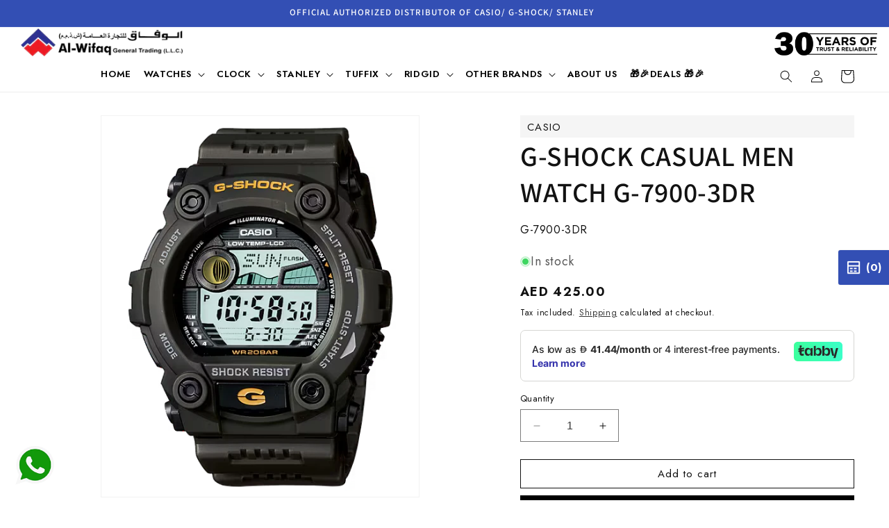

--- FILE ---
content_type: text/html; charset=utf-8
request_url: https://alwifaqonline.com/products/g-shock-casual-men-watch-g-7900-3dr
body_size: 41159
content:
<!doctype html>
<html class="no-js" lang="en">
  <head>
    <meta name="google-site-verification" content="-JthRqT8mDxVlt1-0sMK_jehgfDFclqHNA-IE_hNhmk" />
    <meta charset="utf-8">
    <meta http-equiv="X-UA-Compatible" content="IE=edge">
    <meta name="viewport" content="width=device-width,initial-scale=1">
    <meta name="theme-color" content="">
    <!-- Google Tag Manager -->
<script>(function(w,d,s,l,i){w[l]=w[l]||[];w[l].push({'gtm.start':
new Date().getTime(),event:'gtm.js'});var f=d.getElementsByTagName(s)[0],
j=d.createElement(s),dl=l!='dataLayer'?'&l='+l:'';j.async=true;j.src=
'https://www.googletagmanager.com/gtm.js?id='+i+dl;f.parentNode.insertBefore(j,f);
})(window,document,'script','dataLayer','GTM-WZQNK3RB');</script>
<!-- End Google Tag Manager -->
    <link rel="canonical" href="https://alwifaqonline.com/products/g-shock-casual-men-watch-g-7900-3dr"><link rel="icon" type="image/png" href="//alwifaqonline.com/cdn/shop/files/LOGONEW-removebg-preview.png?crop=center&height=32&v=1705588725&width=32"><link rel="preconnect" href="https://fonts.shopifycdn.com" crossorigin><title>
      G-SHOCK CASUAL MEN WATCH G-7900-3DR | Al Wifaq UAE
</title>

    
      <meta name="description" content="Buy G-SHOCK CASUAL MEN WATCH G-7900-3DR online in Dubai.Get CASIO G SHOCK men&#39;s Digital Green watches at best price from Al Wifaq General Trading llc UAE.">
    

    

<meta property="og:site_name" content="Al Wifaq General Trading LLC">
<meta property="og:url" content="https://alwifaqonline.com/products/g-shock-casual-men-watch-g-7900-3dr">
<meta property="og:title" content="G-SHOCK CASUAL MEN WATCH G-7900-3DR | Al Wifaq UAE">
<meta property="og:type" content="product">
<meta property="og:description" content="Buy G-SHOCK CASUAL MEN WATCH G-7900-3DR online in Dubai.Get CASIO G SHOCK men&#39;s Digital Green watches at best price from Al Wifaq General Trading llc UAE."><meta property="og:image" content="http://alwifaqonline.com/cdn/shop/files/G-7900-3_Seq1.png?v=1715243449">
  <meta property="og:image:secure_url" content="https://alwifaqonline.com/cdn/shop/files/G-7900-3_Seq1.png?v=1715243449">
  <meta property="og:image:width" content="500">
  <meta property="og:image:height" content="600"><meta property="og:price:amount" content="425.00">
  <meta property="og:price:currency" content="AED"><meta name="twitter:card" content="summary_large_image">
<meta name="twitter:title" content="G-SHOCK CASUAL MEN WATCH G-7900-3DR | Al Wifaq UAE">
<meta name="twitter:description" content="Buy G-SHOCK CASUAL MEN WATCH G-7900-3DR online in Dubai.Get CASIO G SHOCK men&#39;s Digital Green watches at best price from Al Wifaq General Trading llc UAE.">


    <script src="//alwifaqonline.com/cdn/shop/t/1/assets/constants.js?v=58251544750838685771696595406" defer="defer"></script>
    <script src="//alwifaqonline.com/cdn/shop/t/1/assets/pubsub.js?v=158357773527763999511696595414" defer="defer"></script>
    <script src="//alwifaqonline.com/cdn/shop/t/1/assets/global.js?v=54939145903281508041696595408" defer="defer"></script><script>window.performance && window.performance.mark && window.performance.mark('shopify.content_for_header.start');</script><meta name="google-site-verification" content="-JthRqT8mDxVlt1-0sMK_jehgfDFclqHNA-IE_hNhmk">
<meta id="shopify-digital-wallet" name="shopify-digital-wallet" content="/84231717177/digital_wallets/dialog">
<link rel="alternate" type="application/json+oembed" href="https://alwifaqonline.com/products/g-shock-casual-men-watch-g-7900-3dr.oembed">
<script async="async" src="/checkouts/internal/preloads.js?locale=en-AE"></script>
<script id="shopify-features" type="application/json">{"accessToken":"bac69e80a5ff318603a5b6d439342b3a","betas":["rich-media-storefront-analytics"],"domain":"alwifaqonline.com","predictiveSearch":true,"shopId":84231717177,"locale":"en"}</script>
<script>var Shopify = Shopify || {};
Shopify.shop = "1b33fd-2.myshopify.com";
Shopify.locale = "en";
Shopify.currency = {"active":"AED","rate":"1.0"};
Shopify.country = "AE";
Shopify.theme = {"name":"Dawn","id":161863270713,"schema_name":"Dawn","schema_version":"11.0.0","theme_store_id":887,"role":"main"};
Shopify.theme.handle = "null";
Shopify.theme.style = {"id":null,"handle":null};
Shopify.cdnHost = "alwifaqonline.com/cdn";
Shopify.routes = Shopify.routes || {};
Shopify.routes.root = "/";</script>
<script type="module">!function(o){(o.Shopify=o.Shopify||{}).modules=!0}(window);</script>
<script>!function(o){function n(){var o=[];function n(){o.push(Array.prototype.slice.apply(arguments))}return n.q=o,n}var t=o.Shopify=o.Shopify||{};t.loadFeatures=n(),t.autoloadFeatures=n()}(window);</script>
<script id="shop-js-analytics" type="application/json">{"pageType":"product"}</script>
<script defer="defer" async type="module" src="//alwifaqonline.com/cdn/shopifycloud/shop-js/modules/v2/client.init-shop-cart-sync_DtuiiIyl.en.esm.js"></script>
<script defer="defer" async type="module" src="//alwifaqonline.com/cdn/shopifycloud/shop-js/modules/v2/chunk.common_CUHEfi5Q.esm.js"></script>
<script type="module">
  await import("//alwifaqonline.com/cdn/shopifycloud/shop-js/modules/v2/client.init-shop-cart-sync_DtuiiIyl.en.esm.js");
await import("//alwifaqonline.com/cdn/shopifycloud/shop-js/modules/v2/chunk.common_CUHEfi5Q.esm.js");

  window.Shopify.SignInWithShop?.initShopCartSync?.({"fedCMEnabled":true,"windoidEnabled":true});

</script>
<script id="__st">var __st={"a":84231717177,"offset":14400,"reqid":"57ea9828-1454-4bd7-8606-e03d3e7737ba-1766719360","pageurl":"alwifaqonline.com\/products\/g-shock-casual-men-watch-g-7900-3dr","u":"fe6252cc3a90","p":"product","rtyp":"product","rid":9371909783865};</script>
<script>window.ShopifyPaypalV4VisibilityTracking = true;</script>
<script id="captcha-bootstrap">!function(){'use strict';const t='contact',e='account',n='new_comment',o=[[t,t],['blogs',n],['comments',n],[t,'customer']],c=[[e,'customer_login'],[e,'guest_login'],[e,'recover_customer_password'],[e,'create_customer']],r=t=>t.map((([t,e])=>`form[action*='/${t}']:not([data-nocaptcha='true']) input[name='form_type'][value='${e}']`)).join(','),a=t=>()=>t?[...document.querySelectorAll(t)].map((t=>t.form)):[];function s(){const t=[...o],e=r(t);return a(e)}const i='password',u='form_key',d=['recaptcha-v3-token','g-recaptcha-response','h-captcha-response',i],f=()=>{try{return window.sessionStorage}catch{return}},m='__shopify_v',_=t=>t.elements[u];function p(t,e,n=!1){try{const o=window.sessionStorage,c=JSON.parse(o.getItem(e)),{data:r}=function(t){const{data:e,action:n}=t;return t[m]||n?{data:e,action:n}:{data:t,action:n}}(c);for(const[e,n]of Object.entries(r))t.elements[e]&&(t.elements[e].value=n);n&&o.removeItem(e)}catch(o){console.error('form repopulation failed',{error:o})}}const l='form_type',E='cptcha';function T(t){t.dataset[E]=!0}const w=window,h=w.document,L='Shopify',v='ce_forms',y='captcha';let A=!1;((t,e)=>{const n=(g='f06e6c50-85a8-45c8-87d0-21a2b65856fe',I='https://cdn.shopify.com/shopifycloud/storefront-forms-hcaptcha/ce_storefront_forms_captcha_hcaptcha.v1.5.2.iife.js',D={infoText:'Protected by hCaptcha',privacyText:'Privacy',termsText:'Terms'},(t,e,n)=>{const o=w[L][v],c=o.bindForm;if(c)return c(t,g,e,D).then(n);var r;o.q.push([[t,g,e,D],n]),r=I,A||(h.body.append(Object.assign(h.createElement('script'),{id:'captcha-provider',async:!0,src:r})),A=!0)});var g,I,D;w[L]=w[L]||{},w[L][v]=w[L][v]||{},w[L][v].q=[],w[L][y]=w[L][y]||{},w[L][y].protect=function(t,e){n(t,void 0,e),T(t)},Object.freeze(w[L][y]),function(t,e,n,w,h,L){const[v,y,A,g]=function(t,e,n){const i=e?o:[],u=t?c:[],d=[...i,...u],f=r(d),m=r(i),_=r(d.filter((([t,e])=>n.includes(e))));return[a(f),a(m),a(_),s()]}(w,h,L),I=t=>{const e=t.target;return e instanceof HTMLFormElement?e:e&&e.form},D=t=>v().includes(t);t.addEventListener('submit',(t=>{const e=I(t);if(!e)return;const n=D(e)&&!e.dataset.hcaptchaBound&&!e.dataset.recaptchaBound,o=_(e),c=g().includes(e)&&(!o||!o.value);(n||c)&&t.preventDefault(),c&&!n&&(function(t){try{if(!f())return;!function(t){const e=f();if(!e)return;const n=_(t);if(!n)return;const o=n.value;o&&e.removeItem(o)}(t);const e=Array.from(Array(32),(()=>Math.random().toString(36)[2])).join('');!function(t,e){_(t)||t.append(Object.assign(document.createElement('input'),{type:'hidden',name:u})),t.elements[u].value=e}(t,e),function(t,e){const n=f();if(!n)return;const o=[...t.querySelectorAll(`input[type='${i}']`)].map((({name:t})=>t)),c=[...d,...o],r={};for(const[a,s]of new FormData(t).entries())c.includes(a)||(r[a]=s);n.setItem(e,JSON.stringify({[m]:1,action:t.action,data:r}))}(t,e)}catch(e){console.error('failed to persist form',e)}}(e),e.submit())}));const S=(t,e)=>{t&&!t.dataset[E]&&(n(t,e.some((e=>e===t))),T(t))};for(const o of['focusin','change'])t.addEventListener(o,(t=>{const e=I(t);D(e)&&S(e,y())}));const B=e.get('form_key'),M=e.get(l),P=B&&M;t.addEventListener('DOMContentLoaded',(()=>{const t=y();if(P)for(const e of t)e.elements[l].value===M&&p(e,B);[...new Set([...A(),...v().filter((t=>'true'===t.dataset.shopifyCaptcha))])].forEach((e=>S(e,t)))}))}(h,new URLSearchParams(w.location.search),n,t,e,['guest_login'])})(!0,!0)}();</script>
<script integrity="sha256-4kQ18oKyAcykRKYeNunJcIwy7WH5gtpwJnB7kiuLZ1E=" data-source-attribution="shopify.loadfeatures" defer="defer" src="//alwifaqonline.com/cdn/shopifycloud/storefront/assets/storefront/load_feature-a0a9edcb.js" crossorigin="anonymous"></script>
<script data-source-attribution="shopify.dynamic_checkout.dynamic.init">var Shopify=Shopify||{};Shopify.PaymentButton=Shopify.PaymentButton||{isStorefrontPortableWallets:!0,init:function(){window.Shopify.PaymentButton.init=function(){};var t=document.createElement("script");t.src="https://alwifaqonline.com/cdn/shopifycloud/portable-wallets/latest/portable-wallets.en.js",t.type="module",document.head.appendChild(t)}};
</script>
<script data-source-attribution="shopify.dynamic_checkout.buyer_consent">
  function portableWalletsHideBuyerConsent(e){var t=document.getElementById("shopify-buyer-consent"),n=document.getElementById("shopify-subscription-policy-button");t&&n&&(t.classList.add("hidden"),t.setAttribute("aria-hidden","true"),n.removeEventListener("click",e))}function portableWalletsShowBuyerConsent(e){var t=document.getElementById("shopify-buyer-consent"),n=document.getElementById("shopify-subscription-policy-button");t&&n&&(t.classList.remove("hidden"),t.removeAttribute("aria-hidden"),n.addEventListener("click",e))}window.Shopify?.PaymentButton&&(window.Shopify.PaymentButton.hideBuyerConsent=portableWalletsHideBuyerConsent,window.Shopify.PaymentButton.showBuyerConsent=portableWalletsShowBuyerConsent);
</script>
<script>
  function portableWalletsCleanup(e){e&&e.src&&console.error("Failed to load portable wallets script "+e.src);var t=document.querySelectorAll("shopify-accelerated-checkout .shopify-payment-button__skeleton, shopify-accelerated-checkout-cart .wallet-cart-button__skeleton"),e=document.getElementById("shopify-buyer-consent");for(let e=0;e<t.length;e++)t[e].remove();e&&e.remove()}function portableWalletsNotLoadedAsModule(e){e instanceof ErrorEvent&&"string"==typeof e.message&&e.message.includes("import.meta")&&"string"==typeof e.filename&&e.filename.includes("portable-wallets")&&(window.removeEventListener("error",portableWalletsNotLoadedAsModule),window.Shopify.PaymentButton.failedToLoad=e,"loading"===document.readyState?document.addEventListener("DOMContentLoaded",window.Shopify.PaymentButton.init):window.Shopify.PaymentButton.init())}window.addEventListener("error",portableWalletsNotLoadedAsModule);
</script>

<script type="module" src="https://alwifaqonline.com/cdn/shopifycloud/portable-wallets/latest/portable-wallets.en.js" onError="portableWalletsCleanup(this)" crossorigin="anonymous"></script>
<script nomodule>
  document.addEventListener("DOMContentLoaded", portableWalletsCleanup);
</script>

<link id="shopify-accelerated-checkout-styles" rel="stylesheet" media="screen" href="https://alwifaqonline.com/cdn/shopifycloud/portable-wallets/latest/accelerated-checkout-backwards-compat.css" crossorigin="anonymous">
<style id="shopify-accelerated-checkout-cart">
        #shopify-buyer-consent {
  margin-top: 1em;
  display: inline-block;
  width: 100%;
}

#shopify-buyer-consent.hidden {
  display: none;
}

#shopify-subscription-policy-button {
  background: none;
  border: none;
  padding: 0;
  text-decoration: underline;
  font-size: inherit;
  cursor: pointer;
}

#shopify-subscription-policy-button::before {
  box-shadow: none;
}

      </style>
<script id="sections-script" data-sections="header" defer="defer" src="//alwifaqonline.com/cdn/shop/t/1/compiled_assets/scripts.js?22200"></script>
<script>window.performance && window.performance.mark && window.performance.mark('shopify.content_for_header.end');</script>


    <style data-shopify>
      
      
      
      
      @font-face {
  font-family: Assistant;
  font-weight: 600;
  font-style: normal;
  font-display: swap;
  src: url("//alwifaqonline.com/cdn/fonts/assistant/assistant_n6.b2cbcfa81550fc99b5d970d0ef582eebcbac24e0.woff2") format("woff2"),
       url("//alwifaqonline.com/cdn/fonts/assistant/assistant_n6.5dced1e1f897f561a8304b6ef1c533d81fd1c6e0.woff") format("woff");
}


      
        :root,
        .color-background-1 {
          --color-background: 255,255,255;
        
          --gradient-background: #ffffff;
        
        --color-foreground: 18,18,18;
        --color-shadow: 18,18,18;
        --color-button: 18,18,18;
        --color-button-text: 255,255,255;
        --color-secondary-button: 255,255,255;
        --color-secondary-button-text: 18,18,18;
        --color-link: 18,18,18;
        --color-badge-foreground: 18,18,18;
        --color-badge-background: 255,255,255;
        --color-badge-border: 18,18,18;
        --payment-terms-background-color: rgb(255 255 255);
      }
      
        
        .color-background-2 {
          --color-background: 243,243,243;
        
          --gradient-background: #f3f3f3;
        
        --color-foreground: 18,18,18;
        --color-shadow: 18,18,18;
        --color-button: 18,18,18;
        --color-button-text: 243,243,243;
        --color-secondary-button: 243,243,243;
        --color-secondary-button-text: 18,18,18;
        --color-link: 18,18,18;
        --color-badge-foreground: 18,18,18;
        --color-badge-background: 243,243,243;
        --color-badge-border: 18,18,18;
        --payment-terms-background-color: rgb(243 243 243);
      }
      
        
        .color-inverse {
          --color-background: 36,40,51;
        
          --gradient-background: #242833;
        
        --color-foreground: 255,255,255;
        --color-shadow: 18,18,18;
        --color-button: 255,255,255;
        --color-button-text: 0,0,0;
        --color-secondary-button: 36,40,51;
        --color-secondary-button-text: 255,255,255;
        --color-link: 255,255,255;
        --color-badge-foreground: 255,255,255;
        --color-badge-background: 36,40,51;
        --color-badge-border: 255,255,255;
        --payment-terms-background-color: rgb(36 40 51);
      }
      
        
        .color-accent-1 {
          --color-background: 18,18,18;
        
          --gradient-background: #121212;
        
        --color-foreground: 255,255,255;
        --color-shadow: 18,18,18;
        --color-button: 255,255,255;
        --color-button-text: 18,18,18;
        --color-secondary-button: 18,18,18;
        --color-secondary-button-text: 255,255,255;
        --color-link: 255,255,255;
        --color-badge-foreground: 255,255,255;
        --color-badge-background: 18,18,18;
        --color-badge-border: 255,255,255;
        --payment-terms-background-color: rgb(18 18 18);
      }
      
        
        .color-accent-2 {
          --color-background: 51,79,180;
        
          --gradient-background: #334fb4;
        
        --color-foreground: 255,255,255;
        --color-shadow: 18,18,18;
        --color-button: 255,255,255;
        --color-button-text: 51,79,180;
        --color-secondary-button: 51,79,180;
        --color-secondary-button-text: 255,255,255;
        --color-link: 255,255,255;
        --color-badge-foreground: 255,255,255;
        --color-badge-background: 51,79,180;
        --color-badge-border: 255,255,255;
        --payment-terms-background-color: rgb(51 79 180);
      }
      
        
        .color-scheme-895d36f5-e4b9-494c-8d30-072d91ffcbb3 {
          --color-background: 255,255,255;
        
          --gradient-background: #ffffff;
        
        --color-foreground: 18,18,18;
        --color-shadow: 18,18,18;
        --color-button: 18,18,18;
        --color-button-text: 255,255,255;
        --color-secondary-button: 255,255,255;
        --color-secondary-button-text: 18,18,18;
        --color-link: 18,18,18;
        --color-badge-foreground: 18,18,18;
        --color-badge-background: 255,255,255;
        --color-badge-border: 18,18,18;
        --payment-terms-background-color: rgb(255 255 255);
      }
      
        
        .color-scheme-535ab886-f455-4a1a-8847-24ef1741e951 {
          --color-background: 255,255,255;
        
          --gradient-background: #ffffff;
        
        --color-foreground: 18,18,18;
        --color-shadow: 18,18,18;
        --color-button: 15,31,136;
        --color-button-text: 255,255,255;
        --color-secondary-button: 255,255,255;
        --color-secondary-button-text: 18,18,18;
        --color-link: 18,18,18;
        --color-badge-foreground: 18,18,18;
        --color-badge-background: 255,255,255;
        --color-badge-border: 18,18,18;
        --payment-terms-background-color: rgb(255 255 255);
      }
      
        
        .color-scheme-db6c6afb-a42b-45f7-a576-7bfd8ff39478 {
          --color-background: 255,255,255;
        
          --gradient-background: #ffffff;
        
        --color-foreground: 18,18,18;
        --color-shadow: 18,18,18;
        --color-button: 18,18,18;
        --color-button-text: 0,0,0;
        --color-secondary-button: 255,255,255;
        --color-secondary-button-text: 18,18,18;
        --color-link: 18,18,18;
        --color-badge-foreground: 18,18,18;
        --color-badge-background: 255,255,255;
        --color-badge-border: 18,18,18;
        --payment-terms-background-color: rgb(255 255 255);
      }
      
        
        .color-scheme-6ce5918c-9cb7-4c6e-9029-e909937a3344 {
          --color-background: 255,255,255;
        
          --gradient-background: #ffffff;
        
        --color-foreground: 0,0,0;
        --color-shadow: 0,0,0;
        --color-button: 0,0,0;
        --color-button-text: 255,255,255;
        --color-secondary-button: 255,255,255;
        --color-secondary-button-text: 0,0,0;
        --color-link: 0,0,0;
        --color-badge-foreground: 0,0,0;
        --color-badge-background: 255,255,255;
        --color-badge-border: 0,0,0;
        --payment-terms-background-color: rgb(255 255 255);
      }
      

      body, .color-background-1, .color-background-2, .color-inverse, .color-accent-1, .color-accent-2, .color-scheme-895d36f5-e4b9-494c-8d30-072d91ffcbb3, .color-scheme-535ab886-f455-4a1a-8847-24ef1741e951, .color-scheme-db6c6afb-a42b-45f7-a576-7bfd8ff39478, .color-scheme-6ce5918c-9cb7-4c6e-9029-e909937a3344 {
        color: rgba(var(--color-foreground), 0.75);
        background-color: rgb(var(--color-background));
      }

      :root {
        --font-body-family: "Times New Roman", Times, serif;
        --font-body-style: normal;
        --font-body-weight: 400;
        --font-body-weight-bold: 700;

        --font-heading-family: Assistant, sans-serif;
        --font-heading-style: normal;
        --font-heading-weight: 600;

        --font-body-scale: 1.0;
        --font-heading-scale: 1.0;

        --media-padding: px;
        --media-border-opacity: 0.05;
        --media-border-width: 1px;
        --media-radius: 0px;
        --media-shadow-opacity: 0.0;
        --media-shadow-horizontal-offset: 0px;
        --media-shadow-vertical-offset: 20px;
        --media-shadow-blur-radius: 5px;
        --media-shadow-visible: 0;

        --page-width: 160rem;
        --page-width-margin: 0rem;

        --product-card-image-padding: 0.0rem;
        --product-card-corner-radius: 0.0rem;
        --product-card-text-alignment: left;
        --product-card-border-width: 0.0rem;
        --product-card-border-opacity: 0.1;
        --product-card-shadow-opacity: 0.0;
        --product-card-shadow-visible: 0;
        --product-card-shadow-horizontal-offset: 0.0rem;
        --product-card-shadow-vertical-offset: 0.4rem;
        --product-card-shadow-blur-radius: 0.5rem;

        --collection-card-image-padding: 0.0rem;
        --collection-card-corner-radius: 0.0rem;
        --collection-card-text-alignment: left;
        --collection-card-border-width: 0.0rem;
        --collection-card-border-opacity: 0.1;
        --collection-card-shadow-opacity: 0.0;
        --collection-card-shadow-visible: 0;
        --collection-card-shadow-horizontal-offset: 0.0rem;
        --collection-card-shadow-vertical-offset: 0.4rem;
        --collection-card-shadow-blur-radius: 0.5rem;

        --blog-card-image-padding: 0.0rem;
        --blog-card-corner-radius: 0.0rem;
        --blog-card-text-alignment: left;
        --blog-card-border-width: 0.0rem;
        --blog-card-border-opacity: 0.1;
        --blog-card-shadow-opacity: 0.0;
        --blog-card-shadow-visible: 0;
        --blog-card-shadow-horizontal-offset: 0.0rem;
        --blog-card-shadow-vertical-offset: 0.4rem;
        --blog-card-shadow-blur-radius: 0.5rem;

        --badge-corner-radius: 4.0rem;

        --popup-border-width: 1px;
        --popup-border-opacity: 0.1;
        --popup-corner-radius: 0px;
        --popup-shadow-opacity: 0.05;
        --popup-shadow-horizontal-offset: 0px;
        --popup-shadow-vertical-offset: 4px;
        --popup-shadow-blur-radius: 5px;

        --drawer-border-width: 1px;
        --drawer-border-opacity: 0.1;
        --drawer-shadow-opacity: 0.0;
        --drawer-shadow-horizontal-offset: 0px;
        --drawer-shadow-vertical-offset: 4px;
        --drawer-shadow-blur-radius: 5px;

        --spacing-sections-desktop: 28px;
        --spacing-sections-mobile: 20px;

        --grid-desktop-vertical-spacing: 8px;
        --grid-desktop-horizontal-spacing: 8px;
        --grid-mobile-vertical-spacing: 4px;
        --grid-mobile-horizontal-spacing: 4px;

        --text-boxes-border-opacity: 0.1;
        --text-boxes-border-width: 0px;
        --text-boxes-radius: 0px;
        --text-boxes-shadow-opacity: 0.0;
        --text-boxes-shadow-visible: 0;
        --text-boxes-shadow-horizontal-offset: 0px;
        --text-boxes-shadow-vertical-offset: 4px;
        --text-boxes-shadow-blur-radius: 5px;

        --buttons-radius: 0px;
        --buttons-radius-outset: 0px;
        --buttons-border-width: 1px;
        --buttons-border-opacity: 1.0;
        --buttons-shadow-opacity: 0.0;
        --buttons-shadow-visible: 0;
        --buttons-shadow-horizontal-offset: 0px;
        --buttons-shadow-vertical-offset: 4px;
        --buttons-shadow-blur-radius: 5px;
        --buttons-border-offset: 0px;

        --inputs-radius: 0px;
        --inputs-border-width: 1px;
        --inputs-border-opacity: 0.55;
        --inputs-shadow-opacity: 0.0;
        --inputs-shadow-horizontal-offset: 0px;
        --inputs-margin-offset: 0px;
        --inputs-shadow-vertical-offset: 4px;
        --inputs-shadow-blur-radius: 5px;
        --inputs-radius-outset: 0px;

        --variant-pills-radius: 40px;
        --variant-pills-border-width: 1px;
        --variant-pills-border-opacity: 0.55;
        --variant-pills-shadow-opacity: 0.0;
        --variant-pills-shadow-horizontal-offset: 0px;
        --variant-pills-shadow-vertical-offset: 4px;
        --variant-pills-shadow-blur-radius: 5px;
      }

      *,
      *::before,
      *::after {
        box-sizing: inherit;
      }

      html {
        box-sizing: border-box;
        font-size: calc(var(--font-body-scale) * 62.5%);
        height: 100%;
      }

      body {
        display: grid;
        grid-template-rows: auto auto 1fr auto;
        grid-template-columns: 100%;
        min-height: 100%;
        margin: 0;
        font-size: 1.5rem;
        letter-spacing: 0.06rem;
        line-height: calc(1 + 0.8 / var(--font-body-scale));
        font-family: var(--font-body-family);
        font-style: var(--font-body-style);
        font-weight: var(--font-body-weight);
      }

      @media screen and (min-width: 750px) {
        body {
          font-size: 1.6rem;
        }
      }
    </style>

    <link href="//alwifaqonline.com/cdn/shop/t/1/assets/base.css?v=171160399240399395401758523897" rel="stylesheet" type="text/css" media="all" />
<link rel="preload" as="font" href="//alwifaqonline.com/cdn/fonts/assistant/assistant_n6.b2cbcfa81550fc99b5d970d0ef582eebcbac24e0.woff2" type="font/woff2" crossorigin><link
        rel="stylesheet"
        href="//alwifaqonline.com/cdn/shop/t/1/assets/component-predictive-search.css?v=118923337488134913561696595402"
        media="print"
        onload="this.media='all'"
      ><script>
      document.documentElement.className = document.documentElement.className.replace('no-js', 'js');
      if (Shopify.designMode) {
        document.documentElement.classList.add('shopify-design-mode');
      }
    </script>
  <!-- BEGIN app block: shopify://apps/cws-request-quote-hide-price/blocks/cws-rfq-app-embed/4c6a4777-c6c1-4199-8b45-f5a68f4bc437 -->

 <!-- Cli 3.0 Migrated with Simplified Deployment Technique --><!-- BEGIN app snippet: cws_quotation_os_init --><script type="text/javascript">
window.rfq_collection_products = {};





//get selector for collection page
window.coll_page_selector = "-1";
window.btn_target_selector = "-1";

</script><!-- 786/92 ASM SAW KGN -->
<script type="text/javascript">
    var all_scripts = document.getElementsByTagName("script");
    var js_included = "no";
  
    for (var i=all_scripts.length; i>=0; i--)
    {
        if(all_scripts[i] && all_scripts[i].getAttribute("src")!=null && all_scripts[i].getAttribute("src").indexOf("cws_quotation_config.js")!=-1) {   
            js_included = "yes";
            break;
        }
    }
</script>

<!-- Check Jquery Version Cases -->
<script type="text/javascript">
if(js_included == "no") {
if ((typeof jQuery === "undefined") || (jQuery.fn.jquery.replace(/\.(\d)/g,".0$1").replace(/\.0(\d{2})/g,".$1") < "1.08.01")) {
    document.write(unescape("%3Cscript src='//code.jquery.com/jquery-1.12.4.min.js' type='text/javascript'%3E%3C/script%3E"));
}
}
</script>

<!-- JS -->
<script type="text/javascript">
if(js_included == "no") {
    window.enable_app_embed = "yes"; 
    
    //Include App CSS - 786/92/313/ASKMPF
    var quote_css_file1 = "https://cdn.shopify.com/extensions/019a4df4-3444-7e28-8e2f-e4fe08d69381/c-request-quote-hide-price-59/assets/cws_quotation.css";
    var quote_css_file2 = "https://cdn.shopify.com/extensions/019a4df4-3444-7e28-8e2f-e4fe08d69381/c-request-quote-hide-price-59/assets/cws_quotation_upgraded.css";

    jQuery("head").append("<link rel='stylesheet' href='"+quote_css_file1+"' type='text/css'>");
    jQuery("head").append("<link rel='stylesheet' href='"+quote_css_file2+"' type='text/css'>");
    
    //Define Load Javascript Function If Not Exists
    if(typeof rfqLoadScript === 'undefined') {
    window.rfqLoadScript = function(url,callback){
    var script = document.createElement("script")
    script.type = "text/javascript";

    if (script.readyState) { //IE
            script.onreadystatechange = function () {
            if (script.readyState == "loaded" || script.readyState == "complete" || script.readyState == "loading" || dom.readyState == "uninitialized") {
                script.onreadystatechange = null;
                callback();
            }
            };
    } else { //Others
            script.onload = function () {
                callback();
            };
    }

    script.type = 'text/javascript';
    script.defer = true;
    script.src = url;

    var head = document.getElementsByTagName('head')[0];
    head.appendChild(script);
    }; 
    }

    //added by Shailesh 5-8-23
    //Static Class/Id arrays based on free shopify themes
    var coll_prd_container_ele = [];
    var coll_btn_container_ele = [];
    //ended by Shailesh 5-8-23

    //Static Class/Id arrays based on free shopify themes
    var product_container_ele = ['.product__info-container','.product-info','li','div.grid__item', 'div.product', 'div.grid-view-item','div.collection__item','div[class*="product-item"]','article[class*="productgrid"]','article[class*="card"]','div.xs-card','a[href*="/products/"]','.product-index','.owl-item','.isp_grid_result','.snize-product','.grid-item','div.card','.flickity-viewport .product-wrap','article, div.related-products a','.product--wrapper','.bk-product','.box.product','.box_1','.indiv-product','.product-index','.product-car','.product-card','.product-wrap','.product:not(body)','.products .one-third.column.thumbnail','.limespot-recommendation-box-item .ls-link','.mp-product-grid','.product-grid .four-col .product-link .img-outer','.collection-matrix .grid__item','.product-grid .product-item','.ais-product','.ProductItem__Wrapper','.grid-product__content','.bkt--products-vertical','.lb-product-wrapper','.product-link .rimage-outer-wrapper','.grid__cell .product-item','.item.large--one-quarter','div.list-view-item'];
    
    var addtocart_selectors = [".quick-add__submit",".product-form__submit",".product-form__add-to-cart",".shopify-payment-button","#AddToCart-product-template","#AddToCart","#addToCart-product-template",".product__add-to-cart-button",".product-form__cart-submit",".add-to-cart",".productitem--action-atc",".product-form--atc-button",".product-menu-button-atc",".product__add-to-cart",".product-add",".add-to-cart-button","#addToCart",".add_to_cart",".product-item-quick-shop","#add-to-cart",".productForm-submit",".add-to-cart-btn",".product-single__add-btn",".quick-add--add-button",".product-page--add-to-cart",".addToCart",".button.add",".btn-cart","button#add",".addtocart",".AddtoCart",".product-add input.add","button#purchase","#AddToCart--product-template"];
    
    var price_selectors = [".product__prices",".price-box","#comparePrice-product-template","#ProductPrice-product-template","#ProductPrice",".product-price",".product__price","#productPrice-product-template",".product__current-price",".product-thumb-caption-price-current",".product-item-caption-price-current",".grid-product__price",".product__price","span.price","span.product-price",".productitem--price",".product-pricing","span.money",".product-item__price",".product-list-item-price","p.price","div.price",".product-meta__prices","div.product-price","span#price",".price.money","h3.price","a.price",".price-area",".product-item-price",".pricearea","#ComparePrice",".product--price-wrapper",".product-page--price-wrapper",".ComparePrice",".ProductPrice",".price",".product-single__price-product-template",".product-info-price",".price-money",".prod-price","#price-field",".product-grid--price",".prices",".pricing","#product-price",".money-styling",".compare-at-price",".product-item--price",".card__price",".product-card__price",".product-price__price",".product-item__price-wrapper",".product-single__price",".grid-product__price-wrap","a.grid-link p.grid-link__meta"];
    
    var qty_selectors = [".product-form__quantity",".product-form__item--quantity",".product-single__quantity",".js-qty",".quantity-wrapper",".quantity-selector",".product-form__quantity-selector",".product-single__addtocart label"];
    
    var variant_dropdown_selectors = ["variant-radios.no-js-hidden",".selector-wrapper",".product-form .selector-wrapper label",".product-form__select","select.single-option-selector","label[for^='SingleOptionSelector']","label[for^='productSelect-product-template-option']","label.single-option-selector__label","label.single-option-radio__label","[id^='ProductSelect-option']","label[for^='ProductSelect-product-template-option-']"];
 
    //Get Configurations
    //added by shailesh 14-8-2023
    window.show_quote_number_in_thank_you_msg = "yes";
    if(window.show_quote_number_in_thank_you_msg == ""){
        window.show_quote_number_in_thank_you_msg = "yes";
    }

    window.quote_btn_back_color = "#555555";
    if(window.quote_btn_back_color == ""){
        window.quote_btn_back_color = "#555555";
    }

    window.quote_btn_text_color = "#FFFFFF";
    if(window.quote_btn_text_color == ""){
        window.quote_btn_text_color = "#FFFFFF";
    }

    window.quote_btn_custom_css = "-1";
    
    window.cfp_btn_back_color = "#555555";
    if(window.cfp_btn_back_color == ""){
        window.cfp_btn_back_color = "#555555";
    }

    window.cfp_btn_text_color = "#FFFFFF";
    if(window.cfp_btn_text_color == ""){
        window.cfp_btn_text_color = "#FFFFFF";
    }

    window.cfp_btn_custom_css = "-1";

    window.wp_btn_back_color = "#555555";
    if(window.wp_btn_back_color == ""){
        window.wp_btn_back_color = "#555555";
    }

    window.wp_btn_text_color = "#FFFFFF";
    if(window.wp_btn_text_color == ""){
        window.wp_btn_text_color = "#FFFFFF";
    }

    window.wp_btn_custom_css = "-1";    

    window.remove_variant_popup = "no";
    if(window.remove_variant_popup == ""){
        window.remove_variant_popup = "no";
    }

    window.quote_form_head_back_color = "#555555";
    if(window.quote_form_head_back_color == ""){
        window.quote_form_head_back_color = "#555555";
    }

    window.quote_form_head_text_color = "#FFFFFF";
    if(window.quote_form_head_text_color == ""){
        window.quote_form_head_text_color = "#FFFFFF";
    }
    //ended by shailesh 14-8-2023
    
    window.qmp_allow_quote_for_soldout = "yes";
    window.hide_addtocart = "2";
    window.hide_price = "2";
    window.quick_quote_form_use = "no";
    window.show_button_on = "show_on_products";
    window.rfq_option_type = "enable_all";
    window.qmp_pro_ids = "-1";
    window.product_container_element = "-1";
    window.hide_add_to_cart_class = "-1";
    window.hide_price_element = "-1";
    window.hide_cfp_on_coll_page = "no";
    window.hide_wp_on_coll_page = "no";
     
    //Get enable/disable config.
    window.enable_app = "yes";
    
    //Get enable quote on zero price config. - 786
    window.enable_quote_on_zero_price = "no";
  
    //Set currency format
    window.dis_currency_with_code = "no";
    
    window.qmp_money_format = "AED {{amount}}"; 
    
    if(window.dis_currency_with_code == "yes") {
    window.qmp_money_format = "AED {{amount}}"; 
    }
   
    //Get current Template
    window.curr_template = "product";
      
    //Get Product Handle
    window.product_handle = "g-shock-casual-men-watch-g-7900-3dr";
    
    //Get Product Id
    window.product_id = "9371909783865";
    window.prd_price_val = "42500";
    
    //Get current or first variant ID
    window.var_id = "48990928437561";
    
    //Check is it variant product.
    window.prd_variant = "no";
    
    
    //Find stock amount for first or selected variant.
    
    
    window.variant_max = 6;
    
    
  
    //Get Shop Domain
    window.shop_domain = '1b33fd-2.myshopify.com';
    
    //Get Re-Captcha values
    window.re_captcha_version = "v2";
    window.enable_re_captcha = "no";
    window.re_captcha_site_key = "-1";
    
    //Get Form Required Fields
    window.required_field = "first_name,message,phone_no";
   
    //Get Variant Table Configs.
    window.variant_table_default_qty = "0";
    window.show_variant_img = "yes";
    window.variant_img_size = "small";
    window.show_sku = "yes";
    window.sku_text = "SKU";
  
    //Get floating quote cart show/hide config.
    window.show_floating_quote_cart = "yes";
      
    //No Image Path
    window.no_img = "https://cdn.shopify.com/extensions/019a4df4-3444-7e28-8e2f-e4fe08d69381/c-request-quote-hide-price-59/assets/cws_quotation_no_img.png";
    
    //Theme Store Id
    try{
    window.theme_store_id = Shopify.theme.theme_store_id;
    } catch(err) {  
    window.theme_store_id = -1;
    }
        
    var shp_themes = [796,380,730,829,679,782,775,766,719,578,885,887]; 
      
    //Check custom form fields use or not. - 786
    window.cust_field_exist = "no";

    //Get current lang. code - 786
    window.enable_market = "no";
    window.lang_code = "en";
    window.my_lang_name = "English";
    window.my_curr_code = "AED";
    window.my_country_code = "AE";
    window.my_country_name = "United Arab Emirates";
    window.market_id = "73506423097"; //786 - market-id
    window.my_route_url = "/";
    window.my_proxy_url = "/apps/quote-request";

    if(window.my_route_url != "/") {
        window.my_proxy_url = window.my_route_url+window.my_proxy_url;
    }
  
    window.my_options_list = [];
  
    
    
    

    //Store prd ID(s) for disable prd by tags feature - 786
    window.dis_prd_by_tags_ids_Arr = [];
    window.en_prd_by_tags_ids_Arr = [];
  
    

    
    //Ends here - 786
    
    //Data url
    window.data_url = 'https://requestaquoteshp.shpappscws.com/ajax/quick_quote_product_form.php';
   
    //Hide Add to Cart & Price Feature Custom Theme Solution
    if(typeof window.product_container_element !== "undefined") {
        if(window.product_container_element != "") {
            window.product_container_element = window.product_container_element.replace(/(^,)|(,$)/g, "");
            product_container_ele.push(window.product_container_element);
        }
    }
  
    if(typeof window.hide_add_to_cart_class !== "undefined") {
        if(window.hide_add_to_cart_class != "") {
            window.hide_add_to_cart_class = window.hide_add_to_cart_class.replace(/(^,)|(,$)/g, "");
            addtocart_selectors.push(window.hide_add_to_cart_class);
        }
    }

    if(typeof window.hide_price_element !== "undefined") {
        if(window.hide_price_element != "") {
            window.hide_price_element = window.hide_price_element.replace(/(^,)|(,$)/g, "");
            price_selectors.push(window.hide_price_element);
        }
    }

    //added by Shailesh 5-8-2023
    if(typeof window.coll_page_selector !== "undefined") {
      if(window.coll_page_selector != "-1") {        
        window.coll_page_selector = window.coll_page_selector.replace(/(^,)|(,$)/g, "");
        coll_prd_container_ele.push(window.coll_page_selector);        
      }else{
        coll_prd_container_ele = [".grid__item"];
      }
    }
    window.coll_page_selector = coll_prd_container_ele.toString();

    if(typeof window.btn_target_selector !== "undefined") {
      if(window.btn_target_selector != "-1") {        
        window.btn_target_selector = window.btn_target_selector.replace(/(^,)|(,$)/g, "");
        coll_btn_container_ele.push(window.btn_target_selector);        
      }else{
        coll_btn_container_ele = [".card-information"];
      }
    }
    window.btn_target_selector = coll_btn_container_ele.toString();
    //ended by Shailesh 5-8-2023
  
    //Pass Classes / Ids element full string data to Quote JS.
    window.product_container_ele = product_container_ele.toString();
    window.addtocart_selectors = addtocart_selectors.toString();
    window.price_selectors = price_selectors.toString();
    window.qty_selectors = qty_selectors.toString();
    window.variant_dropdown_selectors = variant_dropdown_selectors.toString();
  
    //If customer is logged in then autofilled quote form fields values.
    window.cust_first_name = "";
    window.cust_last_name = "";
    window.cust_email = "";
    window.cust_phone = "";
 
    //Check if not included then include Shopify AJAX API LIBRARY
    var exist_script = jQuery('script[src*="api.jquery"]').length;
    var ajax_api_js = "//alwifaqonline.com/cdn/shopifycloud/storefront/assets/themes_support/api.jquery-7ab1a3a4.js";
    
    if(!exist_script) { 
        document.write(unescape("%3Cscript src='"+ajax_api_js+"' type='text/javascript'%3E%3C/script%3E"));
    } 
}
</script>

<script type="text/javascript">
if(js_included == "no") {
    //Re-Captcha included on Quote Form Only - 786 
    if(window.lang_code == "en") {
      var recaptcha_url = 'https://www.google.com/recaptcha/api.js?onload=loadCaptcha&render=explicit';
    } else {
      var recaptcha_url = 'https://www.google.com/recaptcha/api.js?onload=loadCaptcha&render=explicit&hl='+window.lang_code;
    }
  
    if(window.enable_re_captcha == "yes" && window.re_captcha_site_key != "") { 
        
            document.write(unescape("%3Cscript src='"+recaptcha_url+"' type='text/javascript' async defer%3E%3C/script%3E"));
        
       
        if(window.location.href.indexOf(window.my_proxy_url) != -1) {   
            document.write(unescape("%3Cscript src='"+recaptcha_url+"' type='text/javascript' async defer%3E%3C/script%3E"));
        }
    }
    
    //For Date field in custom form fields feature (Check first if theme has already included flatpickr then?) - 786/92
    window.date_field_exist = "0";
    
    
        window.prd_page = "yes";
    
    
    if(window.date_field_exist > 0 && window.quick_quote_form_use == "yes" && window.prd_page == "yes") {
    
    var exist_date_script = jQuery('script[src*="flatpickr"]').length;
  
    if(exist_date_script == 0) {
    window.rfqLoadScript("https://cdn.jsdelivr.net/npm/flatpickr/dist/flatpickr.min.js", function (){
        jQuery.noConflict();
        
        //Load date picker in current lang if available then default will be english - 786/92
        if(window.lang_code != "en") {
            var date_rfq_lang_js = document.createElement("script");
            date_rfq_lang_js.type = "text/javascript";
            date_rfq_lang_js.defer = true;
            
            //For Croatian lang - 786
            window.date_lang_code = window.lang_code;
            if(window.lang_code == "hr-HR") {
                window.date_lang_code = "hr";
            }
            
            date_rfq_lang_js.src = "https://npmcdn.com/flatpickr@4.6.13/dist/l10n/"+window.date_lang_code+".js";
            
            jQuery("head").append(date_rfq_lang_js);
        }
        
        jQuery("head").append("<link rel='stylesheet' href='https://cdn.jsdelivr.net/npm/flatpickr/dist/flatpickr.min.css' type='text/css'>");
    });
    }
    
    }
    
    var add_to_quote = "https://cdn.shopify.com/extensions/019a4df4-3444-7e28-8e2f-e4fe08d69381/c-request-quote-hide-price-59/assets/cws_quotation.js";
    
    //Hide Price
    window.hidePrice = function() {
    var rfq_prd_ids_array = new Array();
    rfq_prd_ids_array = window.qmp_pro_ids.toString().split(',');
 
    var elem = document.getElementsByTagName("html")[0];
    elem.style.opacity = 0;
    
    if(window.hide_price == 0) {
    jQuery(window.product_container_ele).find(window.price_selectors).remove();
    }
                                  
    if(window.hide_price == 1) {
     
        //Loop through our Define endpoint around each Product then add button dynamically.
        jQuery('[id^=qmp-collection-script-]').each(function(index,value) {
            var prd_id = jQuery(this).attr("data-id");
            var prd_price = jQuery(this).attr("data-prd-price");
            var en_tag_prd_id = dis_tag_prd_id = "";
            
            if (typeof jQuery(this).attr("data-enable-by-tag") !== 'undefined' &&               jQuery(this).attr("data-enable-by-tag") !== false) {
                var en_tag_prd_id = jQuery(this).attr("data-enable-by-tag");
            }
            
            if (typeof jQuery(this).attr("data-dis-by-tag") !== 'undefined' &&              jQuery(this).attr("data-dis-by-tag") !== false) {
                var dis_tag_prd_id = jQuery(this).attr("data-dis-by-tag");
            }
            
            if(window.rfq_option_type == "disable_all") {
                
                //If DISABLE ALL option used then prd ID array considered as enable ID array. So check current prd ID exists in enable ID array then price will be needed to hide - 786
                if(jQuery.inArray(prd_id,rfq_prd_ids_array) != -1){
                    jQuery('script[data-id="' + prd_id + '"]').closest(window.product_container_ele).find(window.price_selectors).remove();  
                } else {
                    //Check once if for this disabled Prd ID > enable Prd by Tags feature is being used or not - 786
                    if(en_tag_prd_id == "yes") {
                        jQuery('script[data-id="' + prd_id + '"]').closest(window.product_container_ele).find(window.price_selectors).remove();  
                    }

                  //If current prd price is zero and enable quote on zero configuration is being used - 786
                  if(window.enable_quote_on_zero_price == "yes" && prd_price == 0) {
                      jQuery('script[data-id="' + prd_id + '"]').closest(window.product_container_ele).find(window.price_selectors).remove();  
                  }
                  //Ends here - 786
                }
              
            } else {
                //If ENABLE ALL option used then prd ID array considered as disable ID array. So check current prd ID does not exists in disable ID array then price will be needed to hide - 786
                if(jQuery.inArray(prd_id,rfq_prd_ids_array) == -1) {
                  
                  //Check once if for current product ID -> disable by tag feature is being used or not - 786
                  if(dis_tag_prd_id == "no") {
                    jQuery('script[data-id="' + prd_id + '"]').closest(window.product_container_ele).find(window.price_selectors).remove(); //786 
                  }
                } else {

                //If current prd price is zero and enable quote on zero configuration is being used - 786
                if(window.enable_quote_on_zero_price == "yes" && prd_price == 0) {
                  jQuery('script[data-id="' + prd_id + '"]').closest(window.product_container_ele).find(window.price_selectors).remove();  
                }

                }
            }
        });                               
     }
                                  
     jQuery("body").css("opacity", 1);
     jQuery("html").css("opacity", 1);
    };
  
    if(window.location.href.indexOf(window.my_proxy_url) == -1) {   

        //document.addEventListener('DOMContentLoaded', () => {
          window.rfqLoadScript(add_to_quote, function (){            
          });          
        //});  
        //document.write(unescape("%3Cscript src='"+add_to_quote+"' type='text/javascript'%3E%3C/script%3E"));
    } else {
        var timeOut = false;      
        jQuery(document).on('DOMNodeInserted',window.product_container_element, function(e) {
           timeOut = setTimeout(function(){ 
                if(jQuery(e.target).find(".qmp_button_container")){
                    //Hide Price Solution for AJAX BASED SEARCH BAR on "REQUEST A QUOTE" page. (786/ASK)  
                    window.hidePrice();
                }
           }, 100);
        });
    }
}
</script>




    <style>
       { display: none; }
    </style>
<!-- END app snippet --><!-- BEGIN app snippet: cws_quotation_app_js --><script type="text/javascript">
  window.add_wp_btn = "no";  
</script>
  

  <!-- DO not hide price and/or add to cart btn if product is out of stock and quote is not allowed for out of stock products - 786 --><script>    
    window.dis_tags_list = "-1";
  </script><!-- DO NOT EDIT BELOW LINES [ DYNAMIC CFP BUTTON IS WRITTEN IN THIS PART ] --><!-- ENDS HERE -->

<!-- DO NOT EDIT BELOW LINES [ DYNAMIC Whatsapp BUTTON IS WRITTEN IN THIS PART ] --><!-- ENDS HERE -->
  


<!-- END app snippet --><!-- END app block --><script src="https://cdn.shopify.com/extensions/23f531f2-0b08-4db5-8b3e-aa0037d94620/forms-2279/assets/shopify-forms-loader.js" type="text/javascript" defer="defer"></script>
<link href="https://monorail-edge.shopifysvc.com" rel="dns-prefetch">
<script>(function(){if ("sendBeacon" in navigator && "performance" in window) {try {var session_token_from_headers = performance.getEntriesByType('navigation')[0].serverTiming.find(x => x.name == '_s').description;} catch {var session_token_from_headers = undefined;}var session_cookie_matches = document.cookie.match(/_shopify_s=([^;]*)/);var session_token_from_cookie = session_cookie_matches && session_cookie_matches.length === 2 ? session_cookie_matches[1] : "";var session_token = session_token_from_headers || session_token_from_cookie || "";function handle_abandonment_event(e) {var entries = performance.getEntries().filter(function(entry) {return /monorail-edge.shopifysvc.com/.test(entry.name);});if (!window.abandonment_tracked && entries.length === 0) {window.abandonment_tracked = true;var currentMs = Date.now();var navigation_start = performance.timing.navigationStart;var payload = {shop_id: 84231717177,url: window.location.href,navigation_start,duration: currentMs - navigation_start,session_token,page_type: "product"};window.navigator.sendBeacon("https://monorail-edge.shopifysvc.com/v1/produce", JSON.stringify({schema_id: "online_store_buyer_site_abandonment/1.1",payload: payload,metadata: {event_created_at_ms: currentMs,event_sent_at_ms: currentMs}}));}}window.addEventListener('pagehide', handle_abandonment_event);}}());</script>
<script id="web-pixels-manager-setup">(function e(e,d,r,n,o){if(void 0===o&&(o={}),!Boolean(null===(a=null===(i=window.Shopify)||void 0===i?void 0:i.analytics)||void 0===a?void 0:a.replayQueue)){var i,a;window.Shopify=window.Shopify||{};var t=window.Shopify;t.analytics=t.analytics||{};var s=t.analytics;s.replayQueue=[],s.publish=function(e,d,r){return s.replayQueue.push([e,d,r]),!0};try{self.performance.mark("wpm:start")}catch(e){}var l=function(){var e={modern:/Edge?\/(1{2}[4-9]|1[2-9]\d|[2-9]\d{2}|\d{4,})\.\d+(\.\d+|)|Firefox\/(1{2}[4-9]|1[2-9]\d|[2-9]\d{2}|\d{4,})\.\d+(\.\d+|)|Chrom(ium|e)\/(9{2}|\d{3,})\.\d+(\.\d+|)|(Maci|X1{2}).+ Version\/(15\.\d+|(1[6-9]|[2-9]\d|\d{3,})\.\d+)([,.]\d+|)( \(\w+\)|)( Mobile\/\w+|) Safari\/|Chrome.+OPR\/(9{2}|\d{3,})\.\d+\.\d+|(CPU[ +]OS|iPhone[ +]OS|CPU[ +]iPhone|CPU IPhone OS|CPU iPad OS)[ +]+(15[._]\d+|(1[6-9]|[2-9]\d|\d{3,})[._]\d+)([._]\d+|)|Android:?[ /-](13[3-9]|1[4-9]\d|[2-9]\d{2}|\d{4,})(\.\d+|)(\.\d+|)|Android.+Firefox\/(13[5-9]|1[4-9]\d|[2-9]\d{2}|\d{4,})\.\d+(\.\d+|)|Android.+Chrom(ium|e)\/(13[3-9]|1[4-9]\d|[2-9]\d{2}|\d{4,})\.\d+(\.\d+|)|SamsungBrowser\/([2-9]\d|\d{3,})\.\d+/,legacy:/Edge?\/(1[6-9]|[2-9]\d|\d{3,})\.\d+(\.\d+|)|Firefox\/(5[4-9]|[6-9]\d|\d{3,})\.\d+(\.\d+|)|Chrom(ium|e)\/(5[1-9]|[6-9]\d|\d{3,})\.\d+(\.\d+|)([\d.]+$|.*Safari\/(?![\d.]+ Edge\/[\d.]+$))|(Maci|X1{2}).+ Version\/(10\.\d+|(1[1-9]|[2-9]\d|\d{3,})\.\d+)([,.]\d+|)( \(\w+\)|)( Mobile\/\w+|) Safari\/|Chrome.+OPR\/(3[89]|[4-9]\d|\d{3,})\.\d+\.\d+|(CPU[ +]OS|iPhone[ +]OS|CPU[ +]iPhone|CPU IPhone OS|CPU iPad OS)[ +]+(10[._]\d+|(1[1-9]|[2-9]\d|\d{3,})[._]\d+)([._]\d+|)|Android:?[ /-](13[3-9]|1[4-9]\d|[2-9]\d{2}|\d{4,})(\.\d+|)(\.\d+|)|Mobile Safari.+OPR\/([89]\d|\d{3,})\.\d+\.\d+|Android.+Firefox\/(13[5-9]|1[4-9]\d|[2-9]\d{2}|\d{4,})\.\d+(\.\d+|)|Android.+Chrom(ium|e)\/(13[3-9]|1[4-9]\d|[2-9]\d{2}|\d{4,})\.\d+(\.\d+|)|Android.+(UC? ?Browser|UCWEB|U3)[ /]?(15\.([5-9]|\d{2,})|(1[6-9]|[2-9]\d|\d{3,})\.\d+)\.\d+|SamsungBrowser\/(5\.\d+|([6-9]|\d{2,})\.\d+)|Android.+MQ{2}Browser\/(14(\.(9|\d{2,})|)|(1[5-9]|[2-9]\d|\d{3,})(\.\d+|))(\.\d+|)|K[Aa][Ii]OS\/(3\.\d+|([4-9]|\d{2,})\.\d+)(\.\d+|)/},d=e.modern,r=e.legacy,n=navigator.userAgent;return n.match(d)?"modern":n.match(r)?"legacy":"unknown"}(),u="modern"===l?"modern":"legacy",c=(null!=n?n:{modern:"",legacy:""})[u],f=function(e){return[e.baseUrl,"/wpm","/b",e.hashVersion,"modern"===e.buildTarget?"m":"l",".js"].join("")}({baseUrl:d,hashVersion:r,buildTarget:u}),m=function(e){var d=e.version,r=e.bundleTarget,n=e.surface,o=e.pageUrl,i=e.monorailEndpoint;return{emit:function(e){var a=e.status,t=e.errorMsg,s=(new Date).getTime(),l=JSON.stringify({metadata:{event_sent_at_ms:s},events:[{schema_id:"web_pixels_manager_load/3.1",payload:{version:d,bundle_target:r,page_url:o,status:a,surface:n,error_msg:t},metadata:{event_created_at_ms:s}}]});if(!i)return console&&console.warn&&console.warn("[Web Pixels Manager] No Monorail endpoint provided, skipping logging."),!1;try{return self.navigator.sendBeacon.bind(self.navigator)(i,l)}catch(e){}var u=new XMLHttpRequest;try{return u.open("POST",i,!0),u.setRequestHeader("Content-Type","text/plain"),u.send(l),!0}catch(e){return console&&console.warn&&console.warn("[Web Pixels Manager] Got an unhandled error while logging to Monorail."),!1}}}}({version:r,bundleTarget:l,surface:e.surface,pageUrl:self.location.href,monorailEndpoint:e.monorailEndpoint});try{o.browserTarget=l,function(e){var d=e.src,r=e.async,n=void 0===r||r,o=e.onload,i=e.onerror,a=e.sri,t=e.scriptDataAttributes,s=void 0===t?{}:t,l=document.createElement("script"),u=document.querySelector("head"),c=document.querySelector("body");if(l.async=n,l.src=d,a&&(l.integrity=a,l.crossOrigin="anonymous"),s)for(var f in s)if(Object.prototype.hasOwnProperty.call(s,f))try{l.dataset[f]=s[f]}catch(e){}if(o&&l.addEventListener("load",o),i&&l.addEventListener("error",i),u)u.appendChild(l);else{if(!c)throw new Error("Did not find a head or body element to append the script");c.appendChild(l)}}({src:f,async:!0,onload:function(){if(!function(){var e,d;return Boolean(null===(d=null===(e=window.Shopify)||void 0===e?void 0:e.analytics)||void 0===d?void 0:d.initialized)}()){var d=window.webPixelsManager.init(e)||void 0;if(d){var r=window.Shopify.analytics;r.replayQueue.forEach((function(e){var r=e[0],n=e[1],o=e[2];d.publishCustomEvent(r,n,o)})),r.replayQueue=[],r.publish=d.publishCustomEvent,r.visitor=d.visitor,r.initialized=!0}}},onerror:function(){return m.emit({status:"failed",errorMsg:"".concat(f," has failed to load")})},sri:function(e){var d=/^sha384-[A-Za-z0-9+/=]+$/;return"string"==typeof e&&d.test(e)}(c)?c:"",scriptDataAttributes:o}),m.emit({status:"loading"})}catch(e){m.emit({status:"failed",errorMsg:(null==e?void 0:e.message)||"Unknown error"})}}})({shopId: 84231717177,storefrontBaseUrl: "https://alwifaqonline.com",extensionsBaseUrl: "https://extensions.shopifycdn.com/cdn/shopifycloud/web-pixels-manager",monorailEndpoint: "https://monorail-edge.shopifysvc.com/unstable/produce_batch",surface: "storefront-renderer",enabledBetaFlags: ["2dca8a86","a0d5f9d2"],webPixelsConfigList: [{"id":"800948537","configuration":"{\"config\":\"{\\\"pixel_id\\\":\\\"G-8MR4ZX2LS1\\\",\\\"target_country\\\":\\\"AE\\\",\\\"gtag_events\\\":[{\\\"type\\\":\\\"search\\\",\\\"action_label\\\":[\\\"G-8MR4ZX2LS1\\\",\\\"AW-16520565904\\\/lSSvCP3hr7YZEJCpz8U9\\\"]},{\\\"type\\\":\\\"begin_checkout\\\",\\\"action_label\\\":[\\\"G-8MR4ZX2LS1\\\",\\\"AW-16520565904\\\/Mz7MCIPir7YZEJCpz8U9\\\"]},{\\\"type\\\":\\\"view_item\\\",\\\"action_label\\\":[\\\"G-8MR4ZX2LS1\\\",\\\"AW-16520565904\\\/ZZ-1CPrhr7YZEJCpz8U9\\\",\\\"MC-1EJC00L1V0\\\"]},{\\\"type\\\":\\\"purchase\\\",\\\"action_label\\\":[\\\"G-8MR4ZX2LS1\\\",\\\"AW-16520565904\\\/l-gyCPThr7YZEJCpz8U9\\\",\\\"MC-1EJC00L1V0\\\"]},{\\\"type\\\":\\\"page_view\\\",\\\"action_label\\\":[\\\"G-8MR4ZX2LS1\\\",\\\"AW-16520565904\\\/g-otCPfhr7YZEJCpz8U9\\\",\\\"MC-1EJC00L1V0\\\"]},{\\\"type\\\":\\\"add_payment_info\\\",\\\"action_label\\\":[\\\"G-8MR4ZX2LS1\\\",\\\"AW-16520565904\\\/3nKZCIbir7YZEJCpz8U9\\\"]},{\\\"type\\\":\\\"add_to_cart\\\",\\\"action_label\\\":[\\\"G-8MR4ZX2LS1\\\",\\\"AW-16520565904\\\/-FlHCIDir7YZEJCpz8U9\\\"]}],\\\"enable_monitoring_mode\\\":false}\"}","eventPayloadVersion":"v1","runtimeContext":"OPEN","scriptVersion":"b2a88bafab3e21179ed38636efcd8a93","type":"APP","apiClientId":1780363,"privacyPurposes":[],"dataSharingAdjustments":{"protectedCustomerApprovalScopes":["read_customer_address","read_customer_email","read_customer_name","read_customer_personal_data","read_customer_phone"]}},{"id":"367165753","configuration":"{\"pixel_id\":\"1417714638595644\",\"pixel_type\":\"facebook_pixel\",\"metaapp_system_user_token\":\"-\"}","eventPayloadVersion":"v1","runtimeContext":"OPEN","scriptVersion":"ca16bc87fe92b6042fbaa3acc2fbdaa6","type":"APP","apiClientId":2329312,"privacyPurposes":["ANALYTICS","MARKETING","SALE_OF_DATA"],"dataSharingAdjustments":{"protectedCustomerApprovalScopes":["read_customer_address","read_customer_email","read_customer_name","read_customer_personal_data","read_customer_phone"]}},{"id":"shopify-app-pixel","configuration":"{}","eventPayloadVersion":"v1","runtimeContext":"STRICT","scriptVersion":"0450","apiClientId":"shopify-pixel","type":"APP","privacyPurposes":["ANALYTICS","MARKETING"]},{"id":"shopify-custom-pixel","eventPayloadVersion":"v1","runtimeContext":"LAX","scriptVersion":"0450","apiClientId":"shopify-pixel","type":"CUSTOM","privacyPurposes":["ANALYTICS","MARKETING"]}],isMerchantRequest: false,initData: {"shop":{"name":"Al Wifaq General Trading LLC","paymentSettings":{"currencyCode":"AED"},"myshopifyDomain":"1b33fd-2.myshopify.com","countryCode":"AE","storefrontUrl":"https:\/\/alwifaqonline.com"},"customer":null,"cart":null,"checkout":null,"productVariants":[{"price":{"amount":425.0,"currencyCode":"AED"},"product":{"title":"G-SHOCK CASUAL MEN WATCH G-7900-3DR","vendor":"Casio","id":"9371909783865","untranslatedTitle":"G-SHOCK CASUAL MEN WATCH G-7900-3DR","url":"\/products\/g-shock-casual-men-watch-g-7900-3dr","type":"G-Shock"},"id":"48990928437561","image":{"src":"\/\/alwifaqonline.com\/cdn\/shop\/files\/G-7900-3_Seq1.png?v=1715243449"},"sku":"G-7900-3DR","title":"Default Title","untranslatedTitle":"Default Title"}],"purchasingCompany":null},},"https://alwifaqonline.com/cdn","da62cc92w68dfea28pcf9825a4m392e00d0",{"modern":"","legacy":""},{"shopId":"84231717177","storefrontBaseUrl":"https:\/\/alwifaqonline.com","extensionBaseUrl":"https:\/\/extensions.shopifycdn.com\/cdn\/shopifycloud\/web-pixels-manager","surface":"storefront-renderer","enabledBetaFlags":"[\"2dca8a86\", \"a0d5f9d2\"]","isMerchantRequest":"false","hashVersion":"da62cc92w68dfea28pcf9825a4m392e00d0","publish":"custom","events":"[[\"page_viewed\",{}],[\"product_viewed\",{\"productVariant\":{\"price\":{\"amount\":425.0,\"currencyCode\":\"AED\"},\"product\":{\"title\":\"G-SHOCK CASUAL MEN WATCH G-7900-3DR\",\"vendor\":\"Casio\",\"id\":\"9371909783865\",\"untranslatedTitle\":\"G-SHOCK CASUAL MEN WATCH G-7900-3DR\",\"url\":\"\/products\/g-shock-casual-men-watch-g-7900-3dr\",\"type\":\"G-Shock\"},\"id\":\"48990928437561\",\"image\":{\"src\":\"\/\/alwifaqonline.com\/cdn\/shop\/files\/G-7900-3_Seq1.png?v=1715243449\"},\"sku\":\"G-7900-3DR\",\"title\":\"Default Title\",\"untranslatedTitle\":\"Default Title\"}}]]"});</script><script>
  window.ShopifyAnalytics = window.ShopifyAnalytics || {};
  window.ShopifyAnalytics.meta = window.ShopifyAnalytics.meta || {};
  window.ShopifyAnalytics.meta.currency = 'AED';
  var meta = {"product":{"id":9371909783865,"gid":"gid:\/\/shopify\/Product\/9371909783865","vendor":"Casio","type":"G-Shock","handle":"g-shock-casual-men-watch-g-7900-3dr","variants":[{"id":48990928437561,"price":42500,"name":"G-SHOCK CASUAL MEN WATCH G-7900-3DR","public_title":null,"sku":"G-7900-3DR"}],"remote":false},"page":{"pageType":"product","resourceType":"product","resourceId":9371909783865,"requestId":"57ea9828-1454-4bd7-8606-e03d3e7737ba-1766719360"}};
  for (var attr in meta) {
    window.ShopifyAnalytics.meta[attr] = meta[attr];
  }
</script>
<script class="analytics">
  (function () {
    var customDocumentWrite = function(content) {
      var jquery = null;

      if (window.jQuery) {
        jquery = window.jQuery;
      } else if (window.Checkout && window.Checkout.$) {
        jquery = window.Checkout.$;
      }

      if (jquery) {
        jquery('body').append(content);
      }
    };

    var hasLoggedConversion = function(token) {
      if (token) {
        return document.cookie.indexOf('loggedConversion=' + token) !== -1;
      }
      return false;
    }

    var setCookieIfConversion = function(token) {
      if (token) {
        var twoMonthsFromNow = new Date(Date.now());
        twoMonthsFromNow.setMonth(twoMonthsFromNow.getMonth() + 2);

        document.cookie = 'loggedConversion=' + token + '; expires=' + twoMonthsFromNow;
      }
    }

    var trekkie = window.ShopifyAnalytics.lib = window.trekkie = window.trekkie || [];
    if (trekkie.integrations) {
      return;
    }
    trekkie.methods = [
      'identify',
      'page',
      'ready',
      'track',
      'trackForm',
      'trackLink'
    ];
    trekkie.factory = function(method) {
      return function() {
        var args = Array.prototype.slice.call(arguments);
        args.unshift(method);
        trekkie.push(args);
        return trekkie;
      };
    };
    for (var i = 0; i < trekkie.methods.length; i++) {
      var key = trekkie.methods[i];
      trekkie[key] = trekkie.factory(key);
    }
    trekkie.load = function(config) {
      trekkie.config = config || {};
      trekkie.config.initialDocumentCookie = document.cookie;
      var first = document.getElementsByTagName('script')[0];
      var script = document.createElement('script');
      script.type = 'text/javascript';
      script.onerror = function(e) {
        var scriptFallback = document.createElement('script');
        scriptFallback.type = 'text/javascript';
        scriptFallback.onerror = function(error) {
                var Monorail = {
      produce: function produce(monorailDomain, schemaId, payload) {
        var currentMs = new Date().getTime();
        var event = {
          schema_id: schemaId,
          payload: payload,
          metadata: {
            event_created_at_ms: currentMs,
            event_sent_at_ms: currentMs
          }
        };
        return Monorail.sendRequest("https://" + monorailDomain + "/v1/produce", JSON.stringify(event));
      },
      sendRequest: function sendRequest(endpointUrl, payload) {
        // Try the sendBeacon API
        if (window && window.navigator && typeof window.navigator.sendBeacon === 'function' && typeof window.Blob === 'function' && !Monorail.isIos12()) {
          var blobData = new window.Blob([payload], {
            type: 'text/plain'
          });

          if (window.navigator.sendBeacon(endpointUrl, blobData)) {
            return true;
          } // sendBeacon was not successful

        } // XHR beacon

        var xhr = new XMLHttpRequest();

        try {
          xhr.open('POST', endpointUrl);
          xhr.setRequestHeader('Content-Type', 'text/plain');
          xhr.send(payload);
        } catch (e) {
          console.log(e);
        }

        return false;
      },
      isIos12: function isIos12() {
        return window.navigator.userAgent.lastIndexOf('iPhone; CPU iPhone OS 12_') !== -1 || window.navigator.userAgent.lastIndexOf('iPad; CPU OS 12_') !== -1;
      }
    };
    Monorail.produce('monorail-edge.shopifysvc.com',
      'trekkie_storefront_load_errors/1.1',
      {shop_id: 84231717177,
      theme_id: 161863270713,
      app_name: "storefront",
      context_url: window.location.href,
      source_url: "//alwifaqonline.com/cdn/s/trekkie.storefront.8f32c7f0b513e73f3235c26245676203e1209161.min.js"});

        };
        scriptFallback.async = true;
        scriptFallback.src = '//alwifaqonline.com/cdn/s/trekkie.storefront.8f32c7f0b513e73f3235c26245676203e1209161.min.js';
        first.parentNode.insertBefore(scriptFallback, first);
      };
      script.async = true;
      script.src = '//alwifaqonline.com/cdn/s/trekkie.storefront.8f32c7f0b513e73f3235c26245676203e1209161.min.js';
      first.parentNode.insertBefore(script, first);
    };
    trekkie.load(
      {"Trekkie":{"appName":"storefront","development":false,"defaultAttributes":{"shopId":84231717177,"isMerchantRequest":null,"themeId":161863270713,"themeCityHash":"4632865726020946686","contentLanguage":"en","currency":"AED","eventMetadataId":"4b0cf54a-9b19-41b6-8997-20bcdf37043b"},"isServerSideCookieWritingEnabled":true,"monorailRegion":"shop_domain","enabledBetaFlags":["65f19447"]},"Session Attribution":{},"S2S":{"facebookCapiEnabled":true,"source":"trekkie-storefront-renderer","apiClientId":580111}}
    );

    var loaded = false;
    trekkie.ready(function() {
      if (loaded) return;
      loaded = true;

      window.ShopifyAnalytics.lib = window.trekkie;

      var originalDocumentWrite = document.write;
      document.write = customDocumentWrite;
      try { window.ShopifyAnalytics.merchantGoogleAnalytics.call(this); } catch(error) {};
      document.write = originalDocumentWrite;

      window.ShopifyAnalytics.lib.page(null,{"pageType":"product","resourceType":"product","resourceId":9371909783865,"requestId":"57ea9828-1454-4bd7-8606-e03d3e7737ba-1766719360","shopifyEmitted":true});

      var match = window.location.pathname.match(/checkouts\/(.+)\/(thank_you|post_purchase)/)
      var token = match? match[1]: undefined;
      if (!hasLoggedConversion(token)) {
        setCookieIfConversion(token);
        window.ShopifyAnalytics.lib.track("Viewed Product",{"currency":"AED","variantId":48990928437561,"productId":9371909783865,"productGid":"gid:\/\/shopify\/Product\/9371909783865","name":"G-SHOCK CASUAL MEN WATCH G-7900-3DR","price":"425.00","sku":"G-7900-3DR","brand":"Casio","variant":null,"category":"G-Shock","nonInteraction":true,"remote":false},undefined,undefined,{"shopifyEmitted":true});
      window.ShopifyAnalytics.lib.track("monorail:\/\/trekkie_storefront_viewed_product\/1.1",{"currency":"AED","variantId":48990928437561,"productId":9371909783865,"productGid":"gid:\/\/shopify\/Product\/9371909783865","name":"G-SHOCK CASUAL MEN WATCH G-7900-3DR","price":"425.00","sku":"G-7900-3DR","brand":"Casio","variant":null,"category":"G-Shock","nonInteraction":true,"remote":false,"referer":"https:\/\/alwifaqonline.com\/products\/g-shock-casual-men-watch-g-7900-3dr"});
      }
    });


        var eventsListenerScript = document.createElement('script');
        eventsListenerScript.async = true;
        eventsListenerScript.src = "//alwifaqonline.com/cdn/shopifycloud/storefront/assets/shop_events_listener-3da45d37.js";
        document.getElementsByTagName('head')[0].appendChild(eventsListenerScript);

})();</script>
<script
  defer
  src="https://alwifaqonline.com/cdn/shopifycloud/perf-kit/shopify-perf-kit-2.1.2.min.js"
  data-application="storefront-renderer"
  data-shop-id="84231717177"
  data-render-region="gcp-us-central1"
  data-page-type="product"
  data-theme-instance-id="161863270713"
  data-theme-name="Dawn"
  data-theme-version="11.0.0"
  data-monorail-region="shop_domain"
  data-resource-timing-sampling-rate="10"
  data-shs="true"
  data-shs-beacon="true"
  data-shs-export-with-fetch="true"
  data-shs-logs-sample-rate="1"
  data-shs-beacon-endpoint="https://alwifaqonline.com/api/collect"
></script>
</head>

  <body class="gradient animate--hover-3d-lift">
    <!-- Google Tag Manager (noscript) -->
<noscript><iframe src="https://www.googletagmanager.com/ns.html?id=GTM-WZQNK3RB"
height="0" width="0" style="display:none;visibility:hidden"></iframe></noscript>
<!-- End Google Tag Manager (noscript) -->
    <a class="skip-to-content-link button visually-hidden" href="#MainContent">
      Skip to content
    </a><!-- BEGIN sections: header-group -->
<div id="shopify-section-sections--21431550443833__announcement-bar" class="shopify-section shopify-section-group-header-group announcement-bar-section"><link href="//alwifaqonline.com/cdn/shop/t/1/assets/component-slideshow.css?v=107725913939919748051696595404" rel="stylesheet" type="text/css" media="all" />
<link href="//alwifaqonline.com/cdn/shop/t/1/assets/component-slider.css?v=114212096148022386971696595404" rel="stylesheet" type="text/css" media="all" />


<div
  class="utility-bar color-accent-2 gradient utility-bar--bottom-border"
  
>
  <div class="page-width utility-bar__grid"><slideshow-component
        class="announcement-bar"
        role="region"
        aria-roledescription="Carousel"
        aria-label="Announcement bar"
      >
        <div class="announcement-bar-slider slider-buttons">
          <button
            type="button"
            class="slider-button slider-button--prev"
            name="previous"
            aria-label="Previous announcement"
            aria-controls="Slider-sections--21431550443833__announcement-bar"
          >
            <svg aria-hidden="true" focusable="false" class="icon icon-caret" viewBox="0 0 10 6">
  <path fill-rule="evenodd" clip-rule="evenodd" d="M9.354.646a.5.5 0 00-.708 0L5 4.293 1.354.646a.5.5 0 00-.708.708l4 4a.5.5 0 00.708 0l4-4a.5.5 0 000-.708z" fill="currentColor">
</svg>

          </button>
          <div
            class="grid grid--1-col slider slider--everywhere"
            id="Slider-sections--21431550443833__announcement-bar"
            aria-live="polite"
            aria-atomic="true"
            data-autoplay="true"
            data-speed="3"
          ><div
                class="slideshow__slide slider__slide grid__item grid--1-col"
                id="Slide-sections--21431550443833__announcement-bar-1"
                
                role="group"
                aria-roledescription="Announcement"
                aria-label="1 of 4"
                tabindex="-1"
              >
                <div
                  class="announcement-bar__announcement"
                  role="region"
                  aria-label="Announcement"
                  
                ><p class="announcement-bar__message h5">
                      <span>🚚 HASSLE-FREE QUICK SHIPPING &amp; RETURNS 🚚</span></p></div>
              </div><div
                class="slideshow__slide slider__slide grid__item grid--1-col"
                id="Slide-sections--21431550443833__announcement-bar-2"
                
                role="group"
                aria-roledescription="Announcement"
                aria-label="2 of 4"
                tabindex="-1"
              >
                <div
                  class="announcement-bar__announcement"
                  role="region"
                  aria-label="Announcement"
                  
                ><p class="announcement-bar__message h5">
                      <span>OFFICIAL AUTHORIZED DISTRIBUTOR OF CASIO/ G-SHOCK/ STANLEY</span></p></div>
              </div><div
                class="slideshow__slide slider__slide grid__item grid--1-col"
                id="Slide-sections--21431550443833__announcement-bar-3"
                
                role="group"
                aria-roledescription="Announcement"
                aria-label="3 of 4"
                tabindex="-1"
              >
                <div
                  class="announcement-bar__announcement"
                  role="region"
                  aria-label="Announcement"
                  
                ><p class="announcement-bar__message h5">
                      <span>FREE SHIPPING / GENUINE PRODUCTS / AFTER SALE SERVICE / AUTHORIZED DISTRIBUTOR</span></p></div>
              </div><div
                class="slideshow__slide slider__slide grid__item grid--1-col"
                id="Slide-sections--21431550443833__announcement-bar-4"
                
                role="group"
                aria-roledescription="Announcement"
                aria-label="4 of 4"
                tabindex="-1"
              >
                <div
                  class="announcement-bar__announcement"
                  role="region"
                  aria-label="Announcement"
                  
                ><a
                        href="/collections/g-shock-nano"
                        class="announcement-bar__link link link--text focus-inset animate-arrow"
                      ><p class="announcement-bar__message h5">
                      <span>Meet the Nano Ring — The Perfect Add-On for Your G-SHOCK</span><svg
  viewBox="0 0 14 10"
  fill="none"
  aria-hidden="true"
  focusable="false"
  class="icon icon-arrow"
  xmlns="http://www.w3.org/2000/svg"
>
  <path fill-rule="evenodd" clip-rule="evenodd" d="M8.537.808a.5.5 0 01.817-.162l4 4a.5.5 0 010 .708l-4 4a.5.5 0 11-.708-.708L11.793 5.5H1a.5.5 0 010-1h10.793L8.646 1.354a.5.5 0 01-.109-.546z" fill="currentColor">
</svg>

</p></a></div>
              </div></div>
          <button
            type="button"
            class="slider-button slider-button--next"
            name="next"
            aria-label="Next announcement"
            aria-controls="Slider-sections--21431550443833__announcement-bar"
          >
            <svg aria-hidden="true" focusable="false" class="icon icon-caret" viewBox="0 0 10 6">
  <path fill-rule="evenodd" clip-rule="evenodd" d="M9.354.646a.5.5 0 00-.708 0L5 4.293 1.354.646a.5.5 0 00-.708.708l4 4a.5.5 0 00.708 0l4-4a.5.5 0 000-.708z" fill="currentColor">
</svg>

          </button>
        </div>
      </slideshow-component><div class="localization-wrapper">
</div>
  </div>
</div>


</div><div id="shopify-section-sections--21431550443833__header" class="shopify-section shopify-section-group-header-group section-header"><link rel="stylesheet" href="//alwifaqonline.com/cdn/shop/t/1/assets/component-list-menu.css?v=9423487323813857301755086336" media="print" onload="this.media='all'">
<link rel="stylesheet" href="//alwifaqonline.com/cdn/shop/t/1/assets/component-search.css?v=130382253973794904871696595403" media="print" onload="this.media='all'">
<link rel="stylesheet" href="//alwifaqonline.com/cdn/shop/t/1/assets/component-menu-drawer.css?v=31331429079022630271696595399" media="print" onload="this.media='all'">
<link rel="stylesheet" href="//alwifaqonline.com/cdn/shop/t/1/assets/component-cart-notification.css?v=54116361853792938221696595394" media="print" onload="this.media='all'">
<link rel="stylesheet" href="//alwifaqonline.com/cdn/shop/t/1/assets/component-cart-items.css?v=63185545252468242311696595394" media="print" onload="this.media='all'"><link rel="stylesheet" href="//alwifaqonline.com/cdn/shop/t/1/assets/component-price.css?v=70172745017360139101696595402" media="print" onload="this.media='all'">
  <link rel="stylesheet" href="//alwifaqonline.com/cdn/shop/t/1/assets/component-loading-overlay.css?v=58800470094666109841696595398" media="print" onload="this.media='all'"><noscript><link href="//alwifaqonline.com/cdn/shop/t/1/assets/component-list-menu.css?v=9423487323813857301755086336" rel="stylesheet" type="text/css" media="all" /></noscript>
<noscript><link href="//alwifaqonline.com/cdn/shop/t/1/assets/component-search.css?v=130382253973794904871696595403" rel="stylesheet" type="text/css" media="all" /></noscript>
<noscript><link href="//alwifaqonline.com/cdn/shop/t/1/assets/component-menu-drawer.css?v=31331429079022630271696595399" rel="stylesheet" type="text/css" media="all" /></noscript>
<noscript><link href="//alwifaqonline.com/cdn/shop/t/1/assets/component-cart-notification.css?v=54116361853792938221696595394" rel="stylesheet" type="text/css" media="all" /></noscript>
<noscript><link href="//alwifaqonline.com/cdn/shop/t/1/assets/component-cart-items.css?v=63185545252468242311696595394" rel="stylesheet" type="text/css" media="all" /></noscript>

<style>
  header-drawer {
    justify-self: start;
    margin-left: -1.2rem;
  }@media screen and (min-width: 990px) {
      header-drawer {
        display: none;
      }
    }.menu-drawer-container {
    display: flex;
  }

  .list-menu {
    list-style: none;
    padding: 0;
    margin: 0;
  }

  .list-menu--inline {
    display: inline-flex;
    flex-wrap: wrap;
  }

  summary.list-menu__item {
    padding-right: 2.7rem;
  }

  .list-menu__item {
    display: flex;
    align-items: center;
    line-height: calc(1 + 0.3 / var(--font-body-scale));
  }

  .list-menu__item--link {
    text-decoration: none;
    padding-bottom: 1rem;
    padding-top: 1rem;
    line-height: calc(1 + 0.8 / var(--font-body-scale));
  }

  @media screen and (min-width: 750px) {
    .list-menu__item--link {
      padding-bottom: 0.5rem;
      padding-top: 0.5rem;
    }
  }
</style><style data-shopify>.header {
    padding: 10px 3rem 10px 3rem;
  }

  .section-header {
    position: sticky; /* This is for fixing a Safari z-index issue. PR #2147 */
    margin-bottom: 0px;
  }

  @media screen and (min-width: 750px) {
    .section-header {
      margin-bottom: 0px;
    }
  }

  @media screen and (min-width: 990px) {
    .header {
      padding-top: 20px;
      padding-bottom: 20px;
    }
  }</style><script src="//alwifaqonline.com/cdn/shop/t/1/assets/details-disclosure.js?v=13653116266235556501696595407" defer="defer"></script>
<script src="//alwifaqonline.com/cdn/shop/t/1/assets/details-modal.js?v=25581673532751508451696595407" defer="defer"></script>
<script src="//alwifaqonline.com/cdn/shop/t/1/assets/cart-notification.js?v=133508293167896966491696595390" defer="defer"></script>
<script src="//alwifaqonline.com/cdn/shop/t/1/assets/search-form.js?v=133129549252120666541696595417" defer="defer"></script><svg xmlns="http://www.w3.org/2000/svg" class="hidden">
  <symbol id="icon-search" viewbox="0 0 18 19" fill="none">
    <path fill-rule="evenodd" clip-rule="evenodd" d="M11.03 11.68A5.784 5.784 0 112.85 3.5a5.784 5.784 0 018.18 8.18zm.26 1.12a6.78 6.78 0 11.72-.7l5.4 5.4a.5.5 0 11-.71.7l-5.41-5.4z" fill="currentColor"/>
  </symbol>

  <symbol id="icon-reset" class="icon icon-close"  fill="none" viewBox="0 0 18 18" stroke="currentColor">
    <circle r="8.5" cy="9" cx="9" stroke-opacity="0.2"/>
    <path d="M6.82972 6.82915L1.17193 1.17097" stroke-linecap="round" stroke-linejoin="round" transform="translate(5 5)"/>
    <path d="M1.22896 6.88502L6.77288 1.11523" stroke-linecap="round" stroke-linejoin="round" transform="translate(5 5)"/>
  </symbol>

  <symbol id="icon-close" class="icon icon-close" fill="none" viewBox="0 0 18 17">
    <path d="M.865 15.978a.5.5 0 00.707.707l7.433-7.431 7.579 7.282a.501.501 0 00.846-.37.5.5 0 00-.153-.351L9.712 8.546l7.417-7.416a.5.5 0 10-.707-.708L8.991 7.853 1.413.573a.5.5 0 10-.693.72l7.563 7.268-7.418 7.417z" fill="currentColor">
  </symbol>
</svg><sticky-header data-sticky-type="on-scroll-up" class="header-wrapper color-background-1 gradient header-wrapper--border-bottom"><header class="header header--middle-left header--mobile-center page-width header--has-menu header--has-account">

<header-drawer data-breakpoint="tablet">
  <details id="Details-menu-drawer-container" class="menu-drawer-container">
    <summary
      class="header__icon header__icon--menu header__icon--summary link focus-inset"
      aria-label="Menu"
    >
      <span>
        <svg
  xmlns="http://www.w3.org/2000/svg"
  aria-hidden="true"
  focusable="false"
  class="icon icon-hamburger"
  fill="none"
  viewBox="0 0 18 16"
>
  <path d="M1 .5a.5.5 0 100 1h15.71a.5.5 0 000-1H1zM.5 8a.5.5 0 01.5-.5h15.71a.5.5 0 010 1H1A.5.5 0 01.5 8zm0 7a.5.5 0 01.5-.5h15.71a.5.5 0 010 1H1a.5.5 0 01-.5-.5z" fill="currentColor">
</svg>

        <svg
  xmlns="http://www.w3.org/2000/svg"
  aria-hidden="true"
  focusable="false"
  class="icon icon-close"
  fill="none"
  viewBox="0 0 18 17"
>
  <path d="M.865 15.978a.5.5 0 00.707.707l7.433-7.431 7.579 7.282a.501.501 0 00.846-.37.5.5 0 00-.153-.351L9.712 8.546l7.417-7.416a.5.5 0 10-.707-.708L8.991 7.853 1.413.573a.5.5 0 10-.693.72l7.563 7.268-7.418 7.417z" fill="currentColor">
</svg>

      </span>
    </summary>
    <div id="menu-drawer" class="gradient menu-drawer motion-reduce color-background-1">
      <div class="menu-drawer__inner-container">
        <div class="menu-drawer__navigation-container">
          <nav class="menu-drawer__navigation">
            <ul class="menu-drawer__menu has-submenu list-menu" role="list"><li><a
                      id="HeaderDrawer-home"
                      href="/"
                      class="menu-drawer__menu-item list-menu__item link link--text focus-inset"
                      
                    >
                      HOME
                    </a></li><li><details id="Details-menu-drawer-menu-item-2">
                      <summary
                        id="HeaderDrawer-watches"
                        class="menu-drawer__menu-item list-menu__item link link--text focus-inset"
                      >
                        <a href="https://alwifaqonline.com/collections/watches?_pos=1&_psq=WATCHES&_ss=e&_v=1.0" style="color: rgb(var(--color-foreground));text-decoration: none;">
  WATCHES
</a>
                        <svg
  viewBox="0 0 14 10"
  fill="none"
  aria-hidden="true"
  focusable="false"
  class="icon icon-arrow"
  xmlns="http://www.w3.org/2000/svg"
>
  <path fill-rule="evenodd" clip-rule="evenodd" d="M8.537.808a.5.5 0 01.817-.162l4 4a.5.5 0 010 .708l-4 4a.5.5 0 11-.708-.708L11.793 5.5H1a.5.5 0 010-1h10.793L8.646 1.354a.5.5 0 01-.109-.546z" fill="currentColor">
</svg>

                        <svg aria-hidden="true" focusable="false" class="icon icon-caret" viewBox="0 0 10 6">
  <path fill-rule="evenodd" clip-rule="evenodd" d="M9.354.646a.5.5 0 00-.708 0L5 4.293 1.354.646a.5.5 0 00-.708.708l4 4a.5.5 0 00.708 0l4-4a.5.5 0 000-.708z" fill="currentColor">
</svg>

                      </summary>
                      <div
                        id="link-watches"
                        class="menu-drawer__submenu has-submenu gradient motion-reduce"
                        tabindex="-1"
                      >
                        <div class="menu-drawer__inner-submenu">
                          <button class="menu-drawer__close-button link link--text focus-inset" aria-expanded="true">
                            <svg
  viewBox="0 0 14 10"
  fill="none"
  aria-hidden="true"
  focusable="false"
  class="icon icon-arrow"
  xmlns="http://www.w3.org/2000/svg"
>
  <path fill-rule="evenodd" clip-rule="evenodd" d="M8.537.808a.5.5 0 01.817-.162l4 4a.5.5 0 010 .708l-4 4a.5.5 0 11-.708-.708L11.793 5.5H1a.5.5 0 010-1h10.793L8.646 1.354a.5.5 0 01-.109-.546z" fill="currentColor">
</svg>

                            WATCHES
                          </button>
                          <ul class="menu-drawer__menu list-menu" role="list" tabindex="-1"><li><details id="Details-menu-drawer-watches-g-shock">
                                    <summary
                                      id="HeaderDrawer-watches-g-shock"
                                      class="menu-drawer__menu-item link link--text list-menu__item focus-inset"
                                    >
                                      G-SHOCK
                                      <svg
  viewBox="0 0 14 10"
  fill="none"
  aria-hidden="true"
  focusable="false"
  class="icon icon-arrow"
  xmlns="http://www.w3.org/2000/svg"
>
  <path fill-rule="evenodd" clip-rule="evenodd" d="M8.537.808a.5.5 0 01.817-.162l4 4a.5.5 0 010 .708l-4 4a.5.5 0 11-.708-.708L11.793 5.5H1a.5.5 0 010-1h10.793L8.646 1.354a.5.5 0 01-.109-.546z" fill="currentColor">
</svg>

                                      <svg aria-hidden="true" focusable="false" class="icon icon-caret" viewBox="0 0 10 6">
  <path fill-rule="evenodd" clip-rule="evenodd" d="M9.354.646a.5.5 0 00-.708 0L5 4.293 1.354.646a.5.5 0 00-.708.708l4 4a.5.5 0 00.708 0l4-4a.5.5 0 000-.708z" fill="currentColor">
</svg>

                                    </summary>
                                    <div
                                      id="childlink-g-shock"
                                      class="menu-drawer__submenu has-submenu gradient motion-reduce"
                                    >
                                      <button
                                        class="menu-drawer__close-button link link--text focus-inset"
                                        aria-expanded="true"
                                      >
                                        <svg
  viewBox="0 0 14 10"
  fill="none"
  aria-hidden="true"
  focusable="false"
  class="icon icon-arrow"
  xmlns="http://www.w3.org/2000/svg"
>
  <path fill-rule="evenodd" clip-rule="evenodd" d="M8.537.808a.5.5 0 01.817-.162l4 4a.5.5 0 010 .708l-4 4a.5.5 0 11-.708-.708L11.793 5.5H1a.5.5 0 010-1h10.793L8.646 1.354a.5.5 0 01-.109-.546z" fill="currentColor">
</svg>

                                        G-SHOCK
                                      </button>
                                      <ul
                                        class="menu-drawer__menu list-menu"
                                        role="list"
                                        tabindex="-1"
                                      ><li>
                                            <a
                                              id="HeaderDrawer-watches-g-shock-master-of-g"
                                              href="/collections/master-of-g"
                                              class="menu-drawer__menu-item link link--text list-menu__item focus-inset"
                                              
                                            >
                                              Master Of G
                                            </a>
                                          </li><li>
                                            <a
                                              id="HeaderDrawer-watches-g-shock-g-steel"
                                              href="/collections/g-steel"
                                              class="menu-drawer__menu-item link link--text list-menu__item focus-inset"
                                              
                                            >
                                              G-Steel
                                            </a>
                                          </li><li>
                                            <a
                                              id="HeaderDrawer-watches-g-shock-metal-collection"
                                              href="/collections/metal-collection-1"
                                              class="menu-drawer__menu-item link link--text list-menu__item focus-inset"
                                              
                                            >
                                              Metal Collection
                                            </a>
                                          </li><li>
                                            <a
                                              id="HeaderDrawer-watches-g-shock-g-squad"
                                              href="/collections/g-squad"
                                              class="menu-drawer__menu-item link link--text list-menu__item focus-inset"
                                              
                                            >
                                              G-Squad
                                            </a>
                                          </li><li>
                                            <a
                                              id="HeaderDrawer-watches-g-shock-g-shock-youth-collection"
                                              href="/collections/youth-collection"
                                              class="menu-drawer__menu-item link link--text list-menu__item focus-inset"
                                              
                                            >
                                              G-Shock Youth Collection
                                            </a>
                                          </li><li>
                                            <a
                                              id="HeaderDrawer-watches-g-shock-g-shock-pair-collection"
                                              href="/collections/youth-collection-1"
                                              class="menu-drawer__menu-item link link--text list-menu__item focus-inset"
                                              
                                            >
                                              G-Shock Pair Collection
                                            </a>
                                          </li><li>
                                            <a
                                              id="HeaderDrawer-watches-g-shock-g-shock-special-edition"
                                              href="/collections/g-shock-special-edition"
                                              class="menu-drawer__menu-item link link--text list-menu__item focus-inset"
                                              
                                            >
                                              G-Shock Special Edition 
                                            </a>
                                          </li><li>
                                            <a
                                              id="HeaderDrawer-watches-g-shock-g-shock-limited-edition"
                                              href="/collections/g-shock-limited-edition"
                                              class="menu-drawer__menu-item link link--text list-menu__item focus-inset"
                                              
                                            >
                                              G-Shock Limited Edition
                                            </a>
                                          </li></ul>
                                    </div>
                                  </details></li><li><details id="Details-menu-drawer-watches-baby-g">
                                    <summary
                                      id="HeaderDrawer-watches-baby-g"
                                      class="menu-drawer__menu-item link link--text list-menu__item focus-inset"
                                    >
                                      BABY-G
                                      <svg
  viewBox="0 0 14 10"
  fill="none"
  aria-hidden="true"
  focusable="false"
  class="icon icon-arrow"
  xmlns="http://www.w3.org/2000/svg"
>
  <path fill-rule="evenodd" clip-rule="evenodd" d="M8.537.808a.5.5 0 01.817-.162l4 4a.5.5 0 010 .708l-4 4a.5.5 0 11-.708-.708L11.793 5.5H1a.5.5 0 010-1h10.793L8.646 1.354a.5.5 0 01-.109-.546z" fill="currentColor">
</svg>

                                      <svg aria-hidden="true" focusable="false" class="icon icon-caret" viewBox="0 0 10 6">
  <path fill-rule="evenodd" clip-rule="evenodd" d="M9.354.646a.5.5 0 00-.708 0L5 4.293 1.354.646a.5.5 0 00-.708.708l4 4a.5.5 0 00.708 0l4-4a.5.5 0 000-.708z" fill="currentColor">
</svg>

                                    </summary>
                                    <div
                                      id="childlink-baby-g"
                                      class="menu-drawer__submenu has-submenu gradient motion-reduce"
                                    >
                                      <button
                                        class="menu-drawer__close-button link link--text focus-inset"
                                        aria-expanded="true"
                                      >
                                        <svg
  viewBox="0 0 14 10"
  fill="none"
  aria-hidden="true"
  focusable="false"
  class="icon icon-arrow"
  xmlns="http://www.w3.org/2000/svg"
>
  <path fill-rule="evenodd" clip-rule="evenodd" d="M8.537.808a.5.5 0 01.817-.162l4 4a.5.5 0 010 .708l-4 4a.5.5 0 11-.708-.708L11.793 5.5H1a.5.5 0 010-1h10.793L8.646 1.354a.5.5 0 01-.109-.546z" fill="currentColor">
</svg>

                                        BABY-G
                                      </button>
                                      <ul
                                        class="menu-drawer__menu list-menu"
                                        role="list"
                                        tabindex="-1"
                                      ><li>
                                            <a
                                              id="HeaderDrawer-watches-baby-g-metal-covered"
                                              href="/collections/metal-covered"
                                              class="menu-drawer__menu-item link link--text list-menu__item focus-inset"
                                              
                                            >
                                              Metal Covered
                                            </a>
                                          </li><li>
                                            <a
                                              id="HeaderDrawer-watches-baby-g-g-squad"
                                              href="/collections/g-squad-1"
                                              class="menu-drawer__menu-item link link--text list-menu__item focus-inset"
                                              
                                            >
                                              G-Squad
                                            </a>
                                          </li><li>
                                            <a
                                              id="HeaderDrawer-watches-baby-g-g-lide"
                                              href="/collections/g-lide"
                                              class="menu-drawer__menu-item link link--text list-menu__item focus-inset"
                                              
                                            >
                                              G-Lide
                                            </a>
                                          </li><li>
                                            <a
                                              id="HeaderDrawer-watches-baby-g-g-youth"
                                              href="/collections/g-youth"
                                              class="menu-drawer__menu-item link link--text list-menu__item focus-inset"
                                              
                                            >
                                              G-Youth
                                            </a>
                                          </li></ul>
                                    </div>
                                  </details></li><li><details id="Details-menu-drawer-watches-edifice">
                                    <summary
                                      id="HeaderDrawer-watches-edifice"
                                      class="menu-drawer__menu-item link link--text list-menu__item focus-inset"
                                    >
                                      EDIFICE
                                      <svg
  viewBox="0 0 14 10"
  fill="none"
  aria-hidden="true"
  focusable="false"
  class="icon icon-arrow"
  xmlns="http://www.w3.org/2000/svg"
>
  <path fill-rule="evenodd" clip-rule="evenodd" d="M8.537.808a.5.5 0 01.817-.162l4 4a.5.5 0 010 .708l-4 4a.5.5 0 11-.708-.708L11.793 5.5H1a.5.5 0 010-1h10.793L8.646 1.354a.5.5 0 01-.109-.546z" fill="currentColor">
</svg>

                                      <svg aria-hidden="true" focusable="false" class="icon icon-caret" viewBox="0 0 10 6">
  <path fill-rule="evenodd" clip-rule="evenodd" d="M9.354.646a.5.5 0 00-.708 0L5 4.293 1.354.646a.5.5 0 00-.708.708l4 4a.5.5 0 00.708 0l4-4a.5.5 0 000-.708z" fill="currentColor">
</svg>

                                    </summary>
                                    <div
                                      id="childlink-edifice"
                                      class="menu-drawer__submenu has-submenu gradient motion-reduce"
                                    >
                                      <button
                                        class="menu-drawer__close-button link link--text focus-inset"
                                        aria-expanded="true"
                                      >
                                        <svg
  viewBox="0 0 14 10"
  fill="none"
  aria-hidden="true"
  focusable="false"
  class="icon icon-arrow"
  xmlns="http://www.w3.org/2000/svg"
>
  <path fill-rule="evenodd" clip-rule="evenodd" d="M8.537.808a.5.5 0 01.817-.162l4 4a.5.5 0 010 .708l-4 4a.5.5 0 11-.708-.708L11.793 5.5H1a.5.5 0 010-1h10.793L8.646 1.354a.5.5 0 01-.109-.546z" fill="currentColor">
</svg>

                                        EDIFICE
                                      </button>
                                      <ul
                                        class="menu-drawer__menu list-menu"
                                        role="list"
                                        tabindex="-1"
                                      ><li>
                                            <a
                                              id="HeaderDrawer-watches-edifice-chronograph"
                                              href="/collections/chronograph"
                                              class="menu-drawer__menu-item link link--text list-menu__item focus-inset"
                                              
                                            >
                                              Chronograph
                                            </a>
                                          </li><li>
                                            <a
                                              id="HeaderDrawer-watches-edifice-bluetooth-link"
                                              href="/collections/bluetooth-link"
                                              class="menu-drawer__menu-item link link--text list-menu__item focus-inset"
                                              
                                            >
                                              Bluetooth Link
                                            </a>
                                          </li><li>
                                            <a
                                              id="HeaderDrawer-watches-edifice-carbon-edition"
                                              href="/collections/carbon-edition"
                                              class="menu-drawer__menu-item link link--text list-menu__item focus-inset"
                                              
                                            >
                                              Carbon Edition
                                            </a>
                                          </li><li>
                                            <a
                                              id="HeaderDrawer-watches-edifice-limited-edition"
                                              href="/collections/limited-edition"
                                              class="menu-drawer__menu-item link link--text list-menu__item focus-inset"
                                              
                                            >
                                              Limited Edition
                                            </a>
                                          </li></ul>
                                    </div>
                                  </details></li><li><a
                                    id="HeaderDrawer-watches-sheen"
                                    href="/collections/sheen"
                                    class="menu-drawer__menu-item link link--text list-menu__item focus-inset"
                                    
                                  >
                                    SHEEN
                                  </a></li><li><details id="Details-menu-drawer-watches-casio">
                                    <summary
                                      id="HeaderDrawer-watches-casio"
                                      class="menu-drawer__menu-item link link--text list-menu__item focus-inset"
                                    >
                                      CASIO
                                      <svg
  viewBox="0 0 14 10"
  fill="none"
  aria-hidden="true"
  focusable="false"
  class="icon icon-arrow"
  xmlns="http://www.w3.org/2000/svg"
>
  <path fill-rule="evenodd" clip-rule="evenodd" d="M8.537.808a.5.5 0 01.817-.162l4 4a.5.5 0 010 .708l-4 4a.5.5 0 11-.708-.708L11.793 5.5H1a.5.5 0 010-1h10.793L8.646 1.354a.5.5 0 01-.109-.546z" fill="currentColor">
</svg>

                                      <svg aria-hidden="true" focusable="false" class="icon icon-caret" viewBox="0 0 10 6">
  <path fill-rule="evenodd" clip-rule="evenodd" d="M9.354.646a.5.5 0 00-.708 0L5 4.293 1.354.646a.5.5 0 00-.708.708l4 4a.5.5 0 00.708 0l4-4a.5.5 0 000-.708z" fill="currentColor">
</svg>

                                    </summary>
                                    <div
                                      id="childlink-casio"
                                      class="menu-drawer__submenu has-submenu gradient motion-reduce"
                                    >
                                      <button
                                        class="menu-drawer__close-button link link--text focus-inset"
                                        aria-expanded="true"
                                      >
                                        <svg
  viewBox="0 0 14 10"
  fill="none"
  aria-hidden="true"
  focusable="false"
  class="icon icon-arrow"
  xmlns="http://www.w3.org/2000/svg"
>
  <path fill-rule="evenodd" clip-rule="evenodd" d="M8.537.808a.5.5 0 01.817-.162l4 4a.5.5 0 010 .708l-4 4a.5.5 0 11-.708-.708L11.793 5.5H1a.5.5 0 010-1h10.793L8.646 1.354a.5.5 0 01-.109-.546z" fill="currentColor">
</svg>

                                        CASIO
                                      </button>
                                      <ul
                                        class="menu-drawer__menu list-menu"
                                        role="list"
                                        tabindex="-1"
                                      ><li>
                                            <a
                                              id="HeaderDrawer-watches-casio-vintage-collection"
                                              href="/collections/vintage-collection"
                                              class="menu-drawer__menu-item link link--text list-menu__item focus-inset"
                                              
                                            >
                                              Vintage Collection
                                            </a>
                                          </li><li>
                                            <a
                                              id="HeaderDrawer-watches-casio-standard-collections"
                                              href="/collections/new-collection"
                                              class="menu-drawer__menu-item link link--text list-menu__item focus-inset"
                                              
                                            >
                                              Standard Collections
                                            </a>
                                          </li></ul>
                                    </div>
                                  </details></li></ul>
                        </div>
                      </div>
                    </details></li><li><details id="Details-menu-drawer-menu-item-3">
                      <summary
                        id="HeaderDrawer-clock"
                        class="menu-drawer__menu-item list-menu__item link link--text focus-inset"
                      >
                        <a href="/collections/clock" style="color: rgb(var(--color-foreground));text-decoration: none;">
  CLOCK
</a>
                        <svg
  viewBox="0 0 14 10"
  fill="none"
  aria-hidden="true"
  focusable="false"
  class="icon icon-arrow"
  xmlns="http://www.w3.org/2000/svg"
>
  <path fill-rule="evenodd" clip-rule="evenodd" d="M8.537.808a.5.5 0 01.817-.162l4 4a.5.5 0 010 .708l-4 4a.5.5 0 11-.708-.708L11.793 5.5H1a.5.5 0 010-1h10.793L8.646 1.354a.5.5 0 01-.109-.546z" fill="currentColor">
</svg>

                        <svg aria-hidden="true" focusable="false" class="icon icon-caret" viewBox="0 0 10 6">
  <path fill-rule="evenodd" clip-rule="evenodd" d="M9.354.646a.5.5 0 00-.708 0L5 4.293 1.354.646a.5.5 0 00-.708.708l4 4a.5.5 0 00.708 0l4-4a.5.5 0 000-.708z" fill="currentColor">
</svg>

                      </summary>
                      <div
                        id="link-clock"
                        class="menu-drawer__submenu has-submenu gradient motion-reduce"
                        tabindex="-1"
                      >
                        <div class="menu-drawer__inner-submenu">
                          <button class="menu-drawer__close-button link link--text focus-inset" aria-expanded="true">
                            <svg
  viewBox="0 0 14 10"
  fill="none"
  aria-hidden="true"
  focusable="false"
  class="icon icon-arrow"
  xmlns="http://www.w3.org/2000/svg"
>
  <path fill-rule="evenodd" clip-rule="evenodd" d="M8.537.808a.5.5 0 01.817-.162l4 4a.5.5 0 010 .708l-4 4a.5.5 0 11-.708-.708L11.793 5.5H1a.5.5 0 010-1h10.793L8.646 1.354a.5.5 0 01-.109-.546z" fill="currentColor">
</svg>

                            CLOCK
                          </button>
                          <ul class="menu-drawer__menu list-menu" role="list" tabindex="-1"><li><a
                                    id="HeaderDrawer-clock-table-clock"
                                    href="/collections/table-clock"
                                    class="menu-drawer__menu-item link link--text list-menu__item focus-inset"
                                    
                                  >
                                    TABLE CLOCK
                                  </a></li><li><a
                                    id="HeaderDrawer-clock-wall-clock"
                                    href="/collections/wall-clock"
                                    class="menu-drawer__menu-item link link--text list-menu__item focus-inset"
                                    
                                  >
                                    WALL CLOCK
                                  </a></li><li><a
                                    id="HeaderDrawer-clock-stopwatch"
                                    href="/collections/stopwatch"
                                    class="menu-drawer__menu-item link link--text list-menu__item focus-inset"
                                    
                                  >
                                    STOPWATCH
                                  </a></li></ul>
                        </div>
                      </div>
                    </details></li><li><details id="Details-menu-drawer-menu-item-4">
                      <summary
                        id="HeaderDrawer-stanley"
                        class="menu-drawer__menu-item list-menu__item link link--text focus-inset"
                      >
                        <a href="/collections/stanley" style="color: rgb(var(--color-foreground));text-decoration: none;">
  STANLEY
</a>
                        <svg
  viewBox="0 0 14 10"
  fill="none"
  aria-hidden="true"
  focusable="false"
  class="icon icon-arrow"
  xmlns="http://www.w3.org/2000/svg"
>
  <path fill-rule="evenodd" clip-rule="evenodd" d="M8.537.808a.5.5 0 01.817-.162l4 4a.5.5 0 010 .708l-4 4a.5.5 0 11-.708-.708L11.793 5.5H1a.5.5 0 010-1h10.793L8.646 1.354a.5.5 0 01-.109-.546z" fill="currentColor">
</svg>

                        <svg aria-hidden="true" focusable="false" class="icon icon-caret" viewBox="0 0 10 6">
  <path fill-rule="evenodd" clip-rule="evenodd" d="M9.354.646a.5.5 0 00-.708 0L5 4.293 1.354.646a.5.5 0 00-.708.708l4 4a.5.5 0 00.708 0l4-4a.5.5 0 000-.708z" fill="currentColor">
</svg>

                      </summary>
                      <div
                        id="link-stanley"
                        class="menu-drawer__submenu has-submenu gradient motion-reduce"
                        tabindex="-1"
                      >
                        <div class="menu-drawer__inner-submenu">
                          <button class="menu-drawer__close-button link link--text focus-inset" aria-expanded="true">
                            <svg
  viewBox="0 0 14 10"
  fill="none"
  aria-hidden="true"
  focusable="false"
  class="icon icon-arrow"
  xmlns="http://www.w3.org/2000/svg"
>
  <path fill-rule="evenodd" clip-rule="evenodd" d="M8.537.808a.5.5 0 01.817-.162l4 4a.5.5 0 010 .708l-4 4a.5.5 0 11-.708-.708L11.793 5.5H1a.5.5 0 010-1h10.793L8.646 1.354a.5.5 0 01-.109-.546z" fill="currentColor">
</svg>

                            STANLEY
                          </button>
                          <ul class="menu-drawer__menu list-menu" role="list" tabindex="-1"><li><details id="Details-menu-drawer-stanley-hand-tools">
                                    <summary
                                      id="HeaderDrawer-stanley-hand-tools"
                                      class="menu-drawer__menu-item link link--text list-menu__item focus-inset"
                                    >
                                      Hand Tools
                                      <svg
  viewBox="0 0 14 10"
  fill="none"
  aria-hidden="true"
  focusable="false"
  class="icon icon-arrow"
  xmlns="http://www.w3.org/2000/svg"
>
  <path fill-rule="evenodd" clip-rule="evenodd" d="M8.537.808a.5.5 0 01.817-.162l4 4a.5.5 0 010 .708l-4 4a.5.5 0 11-.708-.708L11.793 5.5H1a.5.5 0 010-1h10.793L8.646 1.354a.5.5 0 01-.109-.546z" fill="currentColor">
</svg>

                                      <svg aria-hidden="true" focusable="false" class="icon icon-caret" viewBox="0 0 10 6">
  <path fill-rule="evenodd" clip-rule="evenodd" d="M9.354.646a.5.5 0 00-.708 0L5 4.293 1.354.646a.5.5 0 00-.708.708l4 4a.5.5 0 00.708 0l4-4a.5.5 0 000-.708z" fill="currentColor">
</svg>

                                    </summary>
                                    <div
                                      id="childlink-hand-tools"
                                      class="menu-drawer__submenu has-submenu gradient motion-reduce"
                                    >
                                      <button
                                        class="menu-drawer__close-button link link--text focus-inset"
                                        aria-expanded="true"
                                      >
                                        <svg
  viewBox="0 0 14 10"
  fill="none"
  aria-hidden="true"
  focusable="false"
  class="icon icon-arrow"
  xmlns="http://www.w3.org/2000/svg"
>
  <path fill-rule="evenodd" clip-rule="evenodd" d="M8.537.808a.5.5 0 01.817-.162l4 4a.5.5 0 010 .708l-4 4a.5.5 0 11-.708-.708L11.793 5.5H1a.5.5 0 010-1h10.793L8.646 1.354a.5.5 0 01-.109-.546z" fill="currentColor">
</svg>

                                        Hand Tools
                                      </button>
                                      <ul
                                        class="menu-drawer__menu list-menu"
                                        role="list"
                                        tabindex="-1"
                                      ><li>
                                            <a
                                              id="HeaderDrawer-stanley-hand-tools-short-long-tapes"
                                              href="/collections/short-long-tapes"
                                              class="menu-drawer__menu-item link link--text list-menu__item focus-inset"
                                              
                                            >
                                              Short &amp; Long Tapes
                                            </a>
                                          </li><li>
                                            <a
                                              id="HeaderDrawer-stanley-hand-tools-squares-levels-chalk-lines"
                                              href="/collections/squares-levels-chalk-lines"
                                              class="menu-drawer__menu-item link link--text list-menu__item focus-inset"
                                              
                                            >
                                              Squares, Levels &amp; Chalk Lines
                                            </a>
                                          </li><li>
                                            <a
                                              id="HeaderDrawer-stanley-hand-tools-clamps-pliers"
                                              href="/collections/clamps-pliers"
                                              class="menu-drawer__menu-item link link--text list-menu__item focus-inset"
                                              
                                            >
                                              Clamps &amp; Pliers
                                            </a>
                                          </li><li>
                                            <a
                                              id="HeaderDrawer-stanley-hand-tools-knives-and-blades"
                                              href="/collections/knives-and-blades"
                                              class="menu-drawer__menu-item link link--text list-menu__item focus-inset"
                                              
                                            >
                                              Knives and Blades
                                            </a>
                                          </li><li>
                                            <a
                                              id="HeaderDrawer-stanley-hand-tools-mechanical-tools"
                                              href="/collections/mechanical-tools"
                                              class="menu-drawer__menu-item link link--text list-menu__item focus-inset"
                                              
                                            >
                                              Mechanical Tools
                                            </a>
                                          </li><li>
                                            <a
                                              id="HeaderDrawer-stanley-hand-tools-tool-storage-decoration"
                                              href="/collections/tool-storage-decoration"
                                              class="menu-drawer__menu-item link link--text list-menu__item focus-inset"
                                              
                                            >
                                              Tool Storage &amp; Decoration
                                            </a>
                                          </li><li>
                                            <a
                                              id="HeaderDrawer-stanley-hand-tools-stapling-riveting-gluing"
                                              href="/collections/stapling-riveting-gluing"
                                              class="menu-drawer__menu-item link link--text list-menu__item focus-inset"
                                              
                                            >
                                              Stapling, Riveting &amp; Gluing
                                            </a>
                                          </li><li>
                                            <a
                                              id="HeaderDrawer-stanley-hand-tools-planes-sur-forms-chisels"
                                              href="/collections/planes-sur-forms-chisels"
                                              class="menu-drawer__menu-item link link--text list-menu__item focus-inset"
                                              
                                            >
                                              Planes, Sur-forms &amp; Chisels
                                            </a>
                                          </li><li>
                                            <a
                                              id="HeaderDrawer-stanley-hand-tools-screwdrivers"
                                              href="/collections/screwdrivers"
                                              class="menu-drawer__menu-item link link--text list-menu__item focus-inset"
                                              
                                            >
                                              Screwdrivers
                                            </a>
                                          </li><li>
                                            <a
                                              id="HeaderDrawer-stanley-hand-tools-laser-electronic-devices-torches"
                                              href="/collections/laser-electronic-devices-torches"
                                              class="menu-drawer__menu-item link link--text list-menu__item focus-inset"
                                              
                                            >
                                              Laser, Electronic devices &amp; Torches
                                            </a>
                                          </li><li>
                                            <a
                                              id="HeaderDrawer-stanley-hand-tools-saws"
                                              href="/collections/saws"
                                              class="menu-drawer__menu-item link link--text list-menu__item focus-inset"
                                              
                                            >
                                              Saws
                                            </a>
                                          </li><li>
                                            <a
                                              id="HeaderDrawer-stanley-hand-tools-demolition-hammers-cold-chisels"
                                              href="/collections/demolition-hammers-cold-chisels"
                                              class="menu-drawer__menu-item link link--text list-menu__item focus-inset"
                                              
                                            >
                                              Demolition, Hammers &amp; Cold Chisels
                                            </a>
                                          </li></ul>
                                    </div>
                                  </details></li><li><details id="Details-menu-drawer-stanley-power-tools">
                                    <summary
                                      id="HeaderDrawer-stanley-power-tools"
                                      class="menu-drawer__menu-item link link--text list-menu__item focus-inset"
                                    >
                                      Power Tools
                                      <svg
  viewBox="0 0 14 10"
  fill="none"
  aria-hidden="true"
  focusable="false"
  class="icon icon-arrow"
  xmlns="http://www.w3.org/2000/svg"
>
  <path fill-rule="evenodd" clip-rule="evenodd" d="M8.537.808a.5.5 0 01.817-.162l4 4a.5.5 0 010 .708l-4 4a.5.5 0 11-.708-.708L11.793 5.5H1a.5.5 0 010-1h10.793L8.646 1.354a.5.5 0 01-.109-.546z" fill="currentColor">
</svg>

                                      <svg aria-hidden="true" focusable="false" class="icon icon-caret" viewBox="0 0 10 6">
  <path fill-rule="evenodd" clip-rule="evenodd" d="M9.354.646a.5.5 0 00-.708 0L5 4.293 1.354.646a.5.5 0 00-.708.708l4 4a.5.5 0 00.708 0l4-4a.5.5 0 000-.708z" fill="currentColor">
</svg>

                                    </summary>
                                    <div
                                      id="childlink-power-tools"
                                      class="menu-drawer__submenu has-submenu gradient motion-reduce"
                                    >
                                      <button
                                        class="menu-drawer__close-button link link--text focus-inset"
                                        aria-expanded="true"
                                      >
                                        <svg
  viewBox="0 0 14 10"
  fill="none"
  aria-hidden="true"
  focusable="false"
  class="icon icon-arrow"
  xmlns="http://www.w3.org/2000/svg"
>
  <path fill-rule="evenodd" clip-rule="evenodd" d="M8.537.808a.5.5 0 01.817-.162l4 4a.5.5 0 010 .708l-4 4a.5.5 0 11-.708-.708L11.793 5.5H1a.5.5 0 010-1h10.793L8.646 1.354a.5.5 0 01-.109-.546z" fill="currentColor">
</svg>

                                        Power Tools
                                      </button>
                                      <ul
                                        class="menu-drawer__menu list-menu"
                                        role="list"
                                        tabindex="-1"
                                      ><li>
                                            <a
                                              id="HeaderDrawer-stanley-power-tools-drilling-and-fastening"
                                              href="/collections/drilling-and-fastening"
                                              class="menu-drawer__menu-item link link--text list-menu__item focus-inset"
                                              
                                            >
                                              Drilling and Fastening 
                                            </a>
                                          </li><li>
                                            <a
                                              id="HeaderDrawer-stanley-power-tools-concrete-working"
                                              href="/collections/concrete-working"
                                              class="menu-drawer__menu-item link link--text list-menu__item focus-inset"
                                              
                                            >
                                              Concrete Working
                                            </a>
                                          </li><li>
                                            <a
                                              id="HeaderDrawer-stanley-power-tools-metal-working"
                                              href="/collections/metal-working"
                                              class="menu-drawer__menu-item link link--text list-menu__item focus-inset"
                                              
                                            >
                                              Metal Working
                                            </a>
                                          </li><li>
                                            <a
                                              id="HeaderDrawer-stanley-power-tools-wood-working"
                                              href="/collections/wood-working"
                                              class="menu-drawer__menu-item link link--text list-menu__item focus-inset"
                                              
                                            >
                                              Wood Working
                                            </a>
                                          </li><li>
                                            <a
                                              id="HeaderDrawer-stanley-power-tools-general-tools"
                                              href="/collections/general-tools"
                                              class="menu-drawer__menu-item link link--text list-menu__item focus-inset"
                                              
                                            >
                                              General Tools
                                            </a>
                                          </li></ul>
                                    </div>
                                  </details></li><li><details id="Details-menu-drawer-stanley-power-tools-accessories">
                                    <summary
                                      id="HeaderDrawer-stanley-power-tools-accessories"
                                      class="menu-drawer__menu-item link link--text list-menu__item focus-inset"
                                    >
                                      Power Tools Accessories
                                      <svg
  viewBox="0 0 14 10"
  fill="none"
  aria-hidden="true"
  focusable="false"
  class="icon icon-arrow"
  xmlns="http://www.w3.org/2000/svg"
>
  <path fill-rule="evenodd" clip-rule="evenodd" d="M8.537.808a.5.5 0 01.817-.162l4 4a.5.5 0 010 .708l-4 4a.5.5 0 11-.708-.708L11.793 5.5H1a.5.5 0 010-1h10.793L8.646 1.354a.5.5 0 01-.109-.546z" fill="currentColor">
</svg>

                                      <svg aria-hidden="true" focusable="false" class="icon icon-caret" viewBox="0 0 10 6">
  <path fill-rule="evenodd" clip-rule="evenodd" d="M9.354.646a.5.5 0 00-.708 0L5 4.293 1.354.646a.5.5 0 00-.708.708l4 4a.5.5 0 00.708 0l4-4a.5.5 0 000-.708z" fill="currentColor">
</svg>

                                    </summary>
                                    <div
                                      id="childlink-power-tools-accessories"
                                      class="menu-drawer__submenu has-submenu gradient motion-reduce"
                                    >
                                      <button
                                        class="menu-drawer__close-button link link--text focus-inset"
                                        aria-expanded="true"
                                      >
                                        <svg
  viewBox="0 0 14 10"
  fill="none"
  aria-hidden="true"
  focusable="false"
  class="icon icon-arrow"
  xmlns="http://www.w3.org/2000/svg"
>
  <path fill-rule="evenodd" clip-rule="evenodd" d="M8.537.808a.5.5 0 01.817-.162l4 4a.5.5 0 010 .708l-4 4a.5.5 0 11-.708-.708L11.793 5.5H1a.5.5 0 010-1h10.793L8.646 1.354a.5.5 0 01-.109-.546z" fill="currentColor">
</svg>

                                        Power Tools Accessories
                                      </button>
                                      <ul
                                        class="menu-drawer__menu list-menu"
                                        role="list"
                                        tabindex="-1"
                                      ><li>
                                            <a
                                              id="HeaderDrawer-stanley-power-tools-accessories-sds-plus-drill-bits"
                                              href="/collections/sds-plus-drill-bits"
                                              class="menu-drawer__menu-item link link--text list-menu__item focus-inset"
                                              
                                            >
                                              SDS Plus Drill Bits
                                            </a>
                                          </li><li>
                                            <a
                                              id="HeaderDrawer-stanley-power-tools-accessories-sds-plus-chisels"
                                              href="/collections/sds-plus-chisels"
                                              class="menu-drawer__menu-item link link--text list-menu__item focus-inset"
                                              
                                            >
                                              SDS Plus Chisels
                                            </a>
                                          </li><li>
                                            <a
                                              id="HeaderDrawer-stanley-power-tools-accessories-wood-bits"
                                              href="/collections/wood-bits"
                                              class="menu-drawer__menu-item link link--text list-menu__item focus-inset"
                                              
                                            >
                                              Wood bits
                                            </a>
                                          </li><li>
                                            <a
                                              id="HeaderDrawer-stanley-power-tools-accessories-blades"
                                              href="/collections/blades"
                                              class="menu-drawer__menu-item link link--text list-menu__item focus-inset"
                                              
                                            >
                                              Blades
                                            </a>
                                          </li><li>
                                            <a
                                              id="HeaderDrawer-stanley-power-tools-accessories-bonded-abrasives"
                                              href="/collections/bonded-abrasives"
                                              class="menu-drawer__menu-item link link--text list-menu__item focus-inset"
                                              
                                            >
                                              Bonded Abrasives
                                            </a>
                                          </li><li>
                                            <a
                                              id="HeaderDrawer-stanley-power-tools-accessories-hss-drilling"
                                              href="/collections/hss-drilling"
                                              class="menu-drawer__menu-item link link--text list-menu__item focus-inset"
                                              
                                            >
                                              HSS Drilling
                                            </a>
                                          </li><li>
                                            <a
                                              id="HeaderDrawer-stanley-power-tools-accessories-sets"
                                              href="/collections/sets"
                                              class="menu-drawer__menu-item link link--text list-menu__item focus-inset"
                                              
                                            >
                                              Sets
                                            </a>
                                          </li></ul>
                                    </div>
                                  </details></li></ul>
                        </div>
                      </div>
                    </details></li><li><details id="Details-menu-drawer-menu-item-5">
                      <summary
                        id="HeaderDrawer-tuffix"
                        class="menu-drawer__menu-item list-menu__item link link--text focus-inset"
                      >
                        <a href="/collections/tuf-fix" style="color: rgb(var(--color-foreground));text-decoration: none;">
  TUFFIX
</a>
                        <svg
  viewBox="0 0 14 10"
  fill="none"
  aria-hidden="true"
  focusable="false"
  class="icon icon-arrow"
  xmlns="http://www.w3.org/2000/svg"
>
  <path fill-rule="evenodd" clip-rule="evenodd" d="M8.537.808a.5.5 0 01.817-.162l4 4a.5.5 0 010 .708l-4 4a.5.5 0 11-.708-.708L11.793 5.5H1a.5.5 0 010-1h10.793L8.646 1.354a.5.5 0 01-.109-.546z" fill="currentColor">
</svg>

                        <svg aria-hidden="true" focusable="false" class="icon icon-caret" viewBox="0 0 10 6">
  <path fill-rule="evenodd" clip-rule="evenodd" d="M9.354.646a.5.5 0 00-.708 0L5 4.293 1.354.646a.5.5 0 00-.708.708l4 4a.5.5 0 00.708 0l4-4a.5.5 0 000-.708z" fill="currentColor">
</svg>

                      </summary>
                      <div
                        id="link-tuffix"
                        class="menu-drawer__submenu has-submenu gradient motion-reduce"
                        tabindex="-1"
                      >
                        <div class="menu-drawer__inner-submenu">
                          <button class="menu-drawer__close-button link link--text focus-inset" aria-expanded="true">
                            <svg
  viewBox="0 0 14 10"
  fill="none"
  aria-hidden="true"
  focusable="false"
  class="icon icon-arrow"
  xmlns="http://www.w3.org/2000/svg"
>
  <path fill-rule="evenodd" clip-rule="evenodd" d="M8.537.808a.5.5 0 01.817-.162l4 4a.5.5 0 010 .708l-4 4a.5.5 0 11-.708-.708L11.793 5.5H1a.5.5 0 010-1h10.793L8.646 1.354a.5.5 0 01-.109-.546z" fill="currentColor">
</svg>

                            TUFFIX
                          </button>
                          <ul class="menu-drawer__menu list-menu" role="list" tabindex="-1"><li><details id="Details-menu-drawer-tuffix-fasteners-fixings">
                                    <summary
                                      id="HeaderDrawer-tuffix-fasteners-fixings"
                                      class="menu-drawer__menu-item link link--text list-menu__item focus-inset"
                                    >
                                      FASTENERS &amp; FIXINGS
                                      <svg
  viewBox="0 0 14 10"
  fill="none"
  aria-hidden="true"
  focusable="false"
  class="icon icon-arrow"
  xmlns="http://www.w3.org/2000/svg"
>
  <path fill-rule="evenodd" clip-rule="evenodd" d="M8.537.808a.5.5 0 01.817-.162l4 4a.5.5 0 010 .708l-4 4a.5.5 0 11-.708-.708L11.793 5.5H1a.5.5 0 010-1h10.793L8.646 1.354a.5.5 0 01-.109-.546z" fill="currentColor">
</svg>

                                      <svg aria-hidden="true" focusable="false" class="icon icon-caret" viewBox="0 0 10 6">
  <path fill-rule="evenodd" clip-rule="evenodd" d="M9.354.646a.5.5 0 00-.708 0L5 4.293 1.354.646a.5.5 0 00-.708.708l4 4a.5.5 0 00.708 0l4-4a.5.5 0 000-.708z" fill="currentColor">
</svg>

                                    </summary>
                                    <div
                                      id="childlink-fasteners-fixings"
                                      class="menu-drawer__submenu has-submenu gradient motion-reduce"
                                    >
                                      <button
                                        class="menu-drawer__close-button link link--text focus-inset"
                                        aria-expanded="true"
                                      >
                                        <svg
  viewBox="0 0 14 10"
  fill="none"
  aria-hidden="true"
  focusable="false"
  class="icon icon-arrow"
  xmlns="http://www.w3.org/2000/svg"
>
  <path fill-rule="evenodd" clip-rule="evenodd" d="M8.537.808a.5.5 0 01.817-.162l4 4a.5.5 0 010 .708l-4 4a.5.5 0 11-.708-.708L11.793 5.5H1a.5.5 0 010-1h10.793L8.646 1.354a.5.5 0 01-.109-.546z" fill="currentColor">
</svg>

                                        FASTENERS &amp; FIXINGS
                                      </button>
                                      <ul
                                        class="menu-drawer__menu list-menu"
                                        role="list"
                                        tabindex="-1"
                                      ><li>
                                            <a
                                              id="HeaderDrawer-tuffix-fasteners-fixings-dry-wall-screws-fine-thread"
                                              href="/collections/drywall-screws-fine-thread"
                                              class="menu-drawer__menu-item link link--text list-menu__item focus-inset"
                                              
                                            >
                                              Dry wall screws fine thread
                                            </a>
                                          </li><li>
                                            <a
                                              id="HeaderDrawer-tuffix-fasteners-fixings-dry-wall-screws-coarse-thread"
                                              href="/collections/dry-wall-screws-coarse-thread"
                                              class="menu-drawer__menu-item link link--text list-menu__item focus-inset"
                                              
                                            >
                                              Dry wall screws coarse thread
                                            </a>
                                          </li><li>
                                            <a
                                              id="HeaderDrawer-tuffix-fasteners-fixings-hex-head-screws"
                                              href="/collections/hex-head-screws"
                                              class="menu-drawer__menu-item link link--text list-menu__item focus-inset"
                                              
                                            >
                                              Hex head screws
                                            </a>
                                          </li><li>
                                            <a
                                              id="HeaderDrawer-tuffix-fasteners-fixings-counter-sunk-head-screws"
                                              href="/collections/counter-sunk-head-screws"
                                              class="menu-drawer__menu-item link link--text list-menu__item focus-inset"
                                              
                                            >
                                              Counter sunk head screws
                                            </a>
                                          </li><li>
                                            <a
                                              id="HeaderDrawer-tuffix-fasteners-fixings-truss-phillips-head"
                                              href="/collections/truss-phillips-head"
                                              class="menu-drawer__menu-item link link--text list-menu__item focus-inset"
                                              
                                            >
                                              Truss Phillips head
                                            </a>
                                          </li><li>
                                            <a
                                              id="HeaderDrawer-tuffix-fasteners-fixings-fix-bolts"
                                              href="/collections/fix-bolts"
                                              class="menu-drawer__menu-item link link--text list-menu__item focus-inset"
                                              
                                            >
                                              Fix bolts
                                            </a>
                                          </li></ul>
                                    </div>
                                  </details></li><li><details id="Details-menu-drawer-tuffix-personal-saftey">
                                    <summary
                                      id="HeaderDrawer-tuffix-personal-saftey"
                                      class="menu-drawer__menu-item link link--text list-menu__item focus-inset"
                                    >
                                      PERSONAL SAFTEY
                                      <svg
  viewBox="0 0 14 10"
  fill="none"
  aria-hidden="true"
  focusable="false"
  class="icon icon-arrow"
  xmlns="http://www.w3.org/2000/svg"
>
  <path fill-rule="evenodd" clip-rule="evenodd" d="M8.537.808a.5.5 0 01.817-.162l4 4a.5.5 0 010 .708l-4 4a.5.5 0 11-.708-.708L11.793 5.5H1a.5.5 0 010-1h10.793L8.646 1.354a.5.5 0 01-.109-.546z" fill="currentColor">
</svg>

                                      <svg aria-hidden="true" focusable="false" class="icon icon-caret" viewBox="0 0 10 6">
  <path fill-rule="evenodd" clip-rule="evenodd" d="M9.354.646a.5.5 0 00-.708 0L5 4.293 1.354.646a.5.5 0 00-.708.708l4 4a.5.5 0 00.708 0l4-4a.5.5 0 000-.708z" fill="currentColor">
</svg>

                                    </summary>
                                    <div
                                      id="childlink-personal-saftey"
                                      class="menu-drawer__submenu has-submenu gradient motion-reduce"
                                    >
                                      <button
                                        class="menu-drawer__close-button link link--text focus-inset"
                                        aria-expanded="true"
                                      >
                                        <svg
  viewBox="0 0 14 10"
  fill="none"
  aria-hidden="true"
  focusable="false"
  class="icon icon-arrow"
  xmlns="http://www.w3.org/2000/svg"
>
  <path fill-rule="evenodd" clip-rule="evenodd" d="M8.537.808a.5.5 0 01.817-.162l4 4a.5.5 0 010 .708l-4 4a.5.5 0 11-.708-.708L11.793 5.5H1a.5.5 0 010-1h10.793L8.646 1.354a.5.5 0 01-.109-.546z" fill="currentColor">
</svg>

                                        PERSONAL SAFTEY
                                      </button>
                                      <ul
                                        class="menu-drawer__menu list-menu"
                                        role="list"
                                        tabindex="-1"
                                      ><li>
                                            <a
                                              id="HeaderDrawer-tuffix-personal-saftey-helmets"
                                              href="/collections/helmets"
                                              class="menu-drawer__menu-item link link--text list-menu__item focus-inset"
                                              
                                            >
                                              Helmets
                                            </a>
                                          </li><li>
                                            <a
                                              id="HeaderDrawer-tuffix-personal-saftey-spectacles"
                                              href="/collections/spectacles"
                                              class="menu-drawer__menu-item link link--text list-menu__item focus-inset"
                                              
                                            >
                                              Spectacles 
                                            </a>
                                          </li><li>
                                            <a
                                              id="HeaderDrawer-tuffix-personal-saftey-ear-safety"
                                              href="/collections/ear-safety"
                                              class="menu-drawer__menu-item link link--text list-menu__item focus-inset"
                                              
                                            >
                                              Ear Safety
                                            </a>
                                          </li><li>
                                            <a
                                              id="HeaderDrawer-tuffix-personal-saftey-safety-coverall-jackets"
                                              href="/collections/safety-coverall-jackets"
                                              class="menu-drawer__menu-item link link--text list-menu__item focus-inset"
                                              
                                            >
                                              Safety Coverall, Jackets
                                            </a>
                                          </li></ul>
                                    </div>
                                  </details></li><li><details id="Details-menu-drawer-tuffix-painting-tools">
                                    <summary
                                      id="HeaderDrawer-tuffix-painting-tools"
                                      class="menu-drawer__menu-item link link--text list-menu__item focus-inset"
                                    >
                                      PAINTING TOOLS
                                      <svg
  viewBox="0 0 14 10"
  fill="none"
  aria-hidden="true"
  focusable="false"
  class="icon icon-arrow"
  xmlns="http://www.w3.org/2000/svg"
>
  <path fill-rule="evenodd" clip-rule="evenodd" d="M8.537.808a.5.5 0 01.817-.162l4 4a.5.5 0 010 .708l-4 4a.5.5 0 11-.708-.708L11.793 5.5H1a.5.5 0 010-1h10.793L8.646 1.354a.5.5 0 01-.109-.546z" fill="currentColor">
</svg>

                                      <svg aria-hidden="true" focusable="false" class="icon icon-caret" viewBox="0 0 10 6">
  <path fill-rule="evenodd" clip-rule="evenodd" d="M9.354.646a.5.5 0 00-.708 0L5 4.293 1.354.646a.5.5 0 00-.708.708l4 4a.5.5 0 00.708 0l4-4a.5.5 0 000-.708z" fill="currentColor">
</svg>

                                    </summary>
                                    <div
                                      id="childlink-painting-tools"
                                      class="menu-drawer__submenu has-submenu gradient motion-reduce"
                                    >
                                      <button
                                        class="menu-drawer__close-button link link--text focus-inset"
                                        aria-expanded="true"
                                      >
                                        <svg
  viewBox="0 0 14 10"
  fill="none"
  aria-hidden="true"
  focusable="false"
  class="icon icon-arrow"
  xmlns="http://www.w3.org/2000/svg"
>
  <path fill-rule="evenodd" clip-rule="evenodd" d="M8.537.808a.5.5 0 01.817-.162l4 4a.5.5 0 010 .708l-4 4a.5.5 0 11-.708-.708L11.793 5.5H1a.5.5 0 010-1h10.793L8.646 1.354a.5.5 0 01-.109-.546z" fill="currentColor">
</svg>

                                        PAINTING TOOLS
                                      </button>
                                      <ul
                                        class="menu-drawer__menu list-menu"
                                        role="list"
                                        tabindex="-1"
                                      ><li>
                                            <a
                                              id="HeaderDrawer-tuffix-painting-tools-rollers-refills"
                                              href="/collections/rollers-refills"
                                              class="menu-drawer__menu-item link link--text list-menu__item focus-inset"
                                              
                                            >
                                              Rollers &amp; refills
                                            </a>
                                          </li><li>
                                            <a
                                              id="HeaderDrawer-tuffix-painting-tools-paint-brushes"
                                              href="/collections/painting-tools-1"
                                              class="menu-drawer__menu-item link link--text list-menu__item focus-inset"
                                              
                                            >
                                              Paint brushes
                                            </a>
                                          </li></ul>
                                    </div>
                                  </details></li><li><details id="Details-menu-drawer-tuffix-security-solutions">
                                    <summary
                                      id="HeaderDrawer-tuffix-security-solutions"
                                      class="menu-drawer__menu-item link link--text list-menu__item focus-inset"
                                    >
                                      SECURITY SOLUTIONS
                                      <svg
  viewBox="0 0 14 10"
  fill="none"
  aria-hidden="true"
  focusable="false"
  class="icon icon-arrow"
  xmlns="http://www.w3.org/2000/svg"
>
  <path fill-rule="evenodd" clip-rule="evenodd" d="M8.537.808a.5.5 0 01.817-.162l4 4a.5.5 0 010 .708l-4 4a.5.5 0 11-.708-.708L11.793 5.5H1a.5.5 0 010-1h10.793L8.646 1.354a.5.5 0 01-.109-.546z" fill="currentColor">
</svg>

                                      <svg aria-hidden="true" focusable="false" class="icon icon-caret" viewBox="0 0 10 6">
  <path fill-rule="evenodd" clip-rule="evenodd" d="M9.354.646a.5.5 0 00-.708 0L5 4.293 1.354.646a.5.5 0 00-.708.708l4 4a.5.5 0 00.708 0l4-4a.5.5 0 000-.708z" fill="currentColor">
</svg>

                                    </summary>
                                    <div
                                      id="childlink-security-solutions"
                                      class="menu-drawer__submenu has-submenu gradient motion-reduce"
                                    >
                                      <button
                                        class="menu-drawer__close-button link link--text focus-inset"
                                        aria-expanded="true"
                                      >
                                        <svg
  viewBox="0 0 14 10"
  fill="none"
  aria-hidden="true"
  focusable="false"
  class="icon icon-arrow"
  xmlns="http://www.w3.org/2000/svg"
>
  <path fill-rule="evenodd" clip-rule="evenodd" d="M8.537.808a.5.5 0 01.817-.162l4 4a.5.5 0 010 .708l-4 4a.5.5 0 11-.708-.708L11.793 5.5H1a.5.5 0 010-1h10.793L8.646 1.354a.5.5 0 01-.109-.546z" fill="currentColor">
</svg>

                                        SECURITY SOLUTIONS
                                      </button>
                                      <ul
                                        class="menu-drawer__menu list-menu"
                                        role="list"
                                        tabindex="-1"
                                      ><li>
                                            <a
                                              id="HeaderDrawer-tuffix-security-solutions-sliding-channel"
                                              href="https://alwifaqonline.com/collections/sliding-channel"
                                              class="menu-drawer__menu-item link link--text list-menu__item focus-inset"
                                              
                                            >
                                              Sliding Channel
                                            </a>
                                          </li></ul>
                                    </div>
                                  </details></li><li><details id="Details-menu-drawer-tuffix-welding">
                                    <summary
                                      id="HeaderDrawer-tuffix-welding"
                                      class="menu-drawer__menu-item link link--text list-menu__item focus-inset"
                                    >
                                      WELDING 
                                      <svg
  viewBox="0 0 14 10"
  fill="none"
  aria-hidden="true"
  focusable="false"
  class="icon icon-arrow"
  xmlns="http://www.w3.org/2000/svg"
>
  <path fill-rule="evenodd" clip-rule="evenodd" d="M8.537.808a.5.5 0 01.817-.162l4 4a.5.5 0 010 .708l-4 4a.5.5 0 11-.708-.708L11.793 5.5H1a.5.5 0 010-1h10.793L8.646 1.354a.5.5 0 01-.109-.546z" fill="currentColor">
</svg>

                                      <svg aria-hidden="true" focusable="false" class="icon icon-caret" viewBox="0 0 10 6">
  <path fill-rule="evenodd" clip-rule="evenodd" d="M9.354.646a.5.5 0 00-.708 0L5 4.293 1.354.646a.5.5 0 00-.708.708l4 4a.5.5 0 00.708 0l4-4a.5.5 0 000-.708z" fill="currentColor">
</svg>

                                    </summary>
                                    <div
                                      id="childlink-welding"
                                      class="menu-drawer__submenu has-submenu gradient motion-reduce"
                                    >
                                      <button
                                        class="menu-drawer__close-button link link--text focus-inset"
                                        aria-expanded="true"
                                      >
                                        <svg
  viewBox="0 0 14 10"
  fill="none"
  aria-hidden="true"
  focusable="false"
  class="icon icon-arrow"
  xmlns="http://www.w3.org/2000/svg"
>
  <path fill-rule="evenodd" clip-rule="evenodd" d="M8.537.808a.5.5 0 01.817-.162l4 4a.5.5 0 010 .708l-4 4a.5.5 0 11-.708-.708L11.793 5.5H1a.5.5 0 010-1h10.793L8.646 1.354a.5.5 0 01-.109-.546z" fill="currentColor">
</svg>

                                        WELDING 
                                      </button>
                                      <ul
                                        class="menu-drawer__menu list-menu"
                                        role="list"
                                        tabindex="-1"
                                      ><li>
                                            <a
                                              id="HeaderDrawer-tuffix-welding-mma-welding-inverter"
                                              href="https://alwifaqonline.com/collections/mma-welding-inverter"
                                              class="menu-drawer__menu-item link link--text list-menu__item focus-inset"
                                              
                                            >
                                              MMA WELDING INVERTER
                                            </a>
                                          </li><li>
                                            <a
                                              id="HeaderDrawer-tuffix-welding-mma-welding-inverter-igbt"
                                              href="https://alwifaqonline.com/collections/mma-welding-inverter-igbt"
                                              class="menu-drawer__menu-item link link--text list-menu__item focus-inset"
                                              
                                            >
                                              MMA WELDING INVERTER IGBT
                                            </a>
                                          </li><li>
                                            <a
                                              id="HeaderDrawer-tuffix-welding-mma-welding-economy-series"
                                              href="https://alwifaqonline.com/collections/mma-welding-economy-series"
                                              class="menu-drawer__menu-item link link--text list-menu__item focus-inset"
                                              
                                            >
                                              MMA WELDING ECONOMY SERIES
                                            </a>
                                          </li><li>
                                            <a
                                              id="HeaderDrawer-tuffix-welding-tig-mma-welding-inverter"
                                              href="https://alwifaqonline.com/collections/tig-mma-welding-inverter"
                                              class="menu-drawer__menu-item link link--text list-menu__item focus-inset"
                                              
                                            >
                                              TIG/MMA WELDING INVERTER
                                            </a>
                                          </li><li>
                                            <a
                                              id="HeaderDrawer-tuffix-welding-mig-welding-machine"
                                              href="https://alwifaqonline.com/collections/mig-welding-machine"
                                              class="menu-drawer__menu-item link link--text list-menu__item focus-inset"
                                              
                                            >
                                              MIG WELDING MACHINE
                                            </a>
                                          </li><li>
                                            <a
                                              id="HeaderDrawer-tuffix-welding-electro-holder"
                                              href="https://alwifaqonline.com/collections/electro-holder"
                                              class="menu-drawer__menu-item link link--text list-menu__item focus-inset"
                                              
                                            >
                                              ELECTRO HOLDER
                                            </a>
                                          </li><li>
                                            <a
                                              id="HeaderDrawer-tuffix-welding-welding-sheild"
                                              href="https://alwifaqonline.com/collections/welding-shield"
                                              class="menu-drawer__menu-item link link--text list-menu__item focus-inset"
                                              
                                            >
                                              WELDING SHEILD
                                            </a>
                                          </li></ul>
                                    </div>
                                  </details></li><li><details id="Details-menu-drawer-tuffix-general-tools">
                                    <summary
                                      id="HeaderDrawer-tuffix-general-tools"
                                      class="menu-drawer__menu-item link link--text list-menu__item focus-inset"
                                    >
                                      GENERAL TOOLS
                                      <svg
  viewBox="0 0 14 10"
  fill="none"
  aria-hidden="true"
  focusable="false"
  class="icon icon-arrow"
  xmlns="http://www.w3.org/2000/svg"
>
  <path fill-rule="evenodd" clip-rule="evenodd" d="M8.537.808a.5.5 0 01.817-.162l4 4a.5.5 0 010 .708l-4 4a.5.5 0 11-.708-.708L11.793 5.5H1a.5.5 0 010-1h10.793L8.646 1.354a.5.5 0 01-.109-.546z" fill="currentColor">
</svg>

                                      <svg aria-hidden="true" focusable="false" class="icon icon-caret" viewBox="0 0 10 6">
  <path fill-rule="evenodd" clip-rule="evenodd" d="M9.354.646a.5.5 0 00-.708 0L5 4.293 1.354.646a.5.5 0 00-.708.708l4 4a.5.5 0 00.708 0l4-4a.5.5 0 000-.708z" fill="currentColor">
</svg>

                                    </summary>
                                    <div
                                      id="childlink-general-tools"
                                      class="menu-drawer__submenu has-submenu gradient motion-reduce"
                                    >
                                      <button
                                        class="menu-drawer__close-button link link--text focus-inset"
                                        aria-expanded="true"
                                      >
                                        <svg
  viewBox="0 0 14 10"
  fill="none"
  aria-hidden="true"
  focusable="false"
  class="icon icon-arrow"
  xmlns="http://www.w3.org/2000/svg"
>
  <path fill-rule="evenodd" clip-rule="evenodd" d="M8.537.808a.5.5 0 01.817-.162l4 4a.5.5 0 010 .708l-4 4a.5.5 0 11-.708-.708L11.793 5.5H1a.5.5 0 010-1h10.793L8.646 1.354a.5.5 0 01-.109-.546z" fill="currentColor">
</svg>

                                        GENERAL TOOLS
                                      </button>
                                      <ul
                                        class="menu-drawer__menu list-menu"
                                        role="list"
                                        tabindex="-1"
                                      ><li>
                                            <a
                                              id="HeaderDrawer-tuffix-general-tools-brushes"
                                              href="https://alwifaqonline.com/collections/brushes"
                                              class="menu-drawer__menu-item link link--text list-menu__item focus-inset"
                                              
                                            >
                                              BRUSHES
                                            </a>
                                          </li><li>
                                            <a
                                              id="HeaderDrawer-tuffix-general-tools-cargo-belt"
                                              href="https://alwifaqonline.com/collections/cargo-belt"
                                              class="menu-drawer__menu-item link link--text list-menu__item focus-inset"
                                              
                                            >
                                              CARGO BELT
                                            </a>
                                          </li><li>
                                            <a
                                              id="HeaderDrawer-tuffix-general-tools-hand-shovel"
                                              href="https://alwifaqonline.com/collections/hand-shovel"
                                              class="menu-drawer__menu-item link link--text list-menu__item focus-inset"
                                              
                                            >
                                              HAND SHOVEL
                                            </a>
                                          </li><li>
                                            <a
                                              id="HeaderDrawer-tuffix-general-tools-hose-pipe"
                                              href="https://alwifaqonline.com/collections/hose-pipe"
                                              class="menu-drawer__menu-item link link--text list-menu__item focus-inset"
                                              
                                            >
                                              HOSE PIPE
                                            </a>
                                          </li><li>
                                            <a
                                              id="HeaderDrawer-tuffix-general-tools-nut-setter"
                                              href="https://alwifaqonline.com/collections/nut-setter"
                                              class="menu-drawer__menu-item link link--text list-menu__item focus-inset"
                                              
                                            >
                                              NUT SETTER
                                            </a>
                                          </li><li>
                                            <a
                                              id="HeaderDrawer-tuffix-general-tools-pick-axe"
                                              href="https://alwifaqonline.com/collections/pick-axe"
                                              class="menu-drawer__menu-item link link--text list-menu__item focus-inset"
                                              
                                            >
                                              PICK AXE
                                            </a>
                                          </li><li>
                                            <a
                                              id="HeaderDrawer-tuffix-general-tools-plastic-chain"
                                              href="https://alwifaqonline.com/collections/plastic-chain"
                                              class="menu-drawer__menu-item link link--text list-menu__item focus-inset"
                                              
                                            >
                                              PLASTIC CHAIN
                                            </a>
                                          </li><li>
                                            <a
                                              id="HeaderDrawer-tuffix-general-tools-pvc-bucket"
                                              href="https://alwifaqonline.com/collections/pvc-bucket"
                                              class="menu-drawer__menu-item link link--text list-menu__item focus-inset"
                                              
                                            >
                                              PVC BUCKET
                                            </a>
                                          </li><li>
                                            <a
                                              id="HeaderDrawer-tuffix-general-tools-pvc-glue"
                                              href="https://alwifaqonline.com/collections/pvc-glue"
                                              class="menu-drawer__menu-item link link--text list-menu__item focus-inset"
                                              
                                            >
                                              PVC GLUE
                                            </a>
                                          </li><li>
                                            <a
                                              id="HeaderDrawer-tuffix-general-tools-rope"
                                              href="https://alwifaqonline.com/collections/rope"
                                              class="menu-drawer__menu-item link link--text list-menu__item focus-inset"
                                              
                                            >
                                              ROPE
                                            </a>
                                          </li><li>
                                            <a
                                              id="HeaderDrawer-tuffix-general-tools-scrappers"
                                              href="https://alwifaqonline.com/collections/scrappers"
                                              class="menu-drawer__menu-item link link--text list-menu__item focus-inset"
                                              
                                            >
                                              SCRAPPERS
                                            </a>
                                          </li><li>
                                            <a
                                              id="HeaderDrawer-tuffix-general-tools-screw-bits"
                                              href="https://alwifaqonline.com/collections/screw-bits"
                                              class="menu-drawer__menu-item link link--text list-menu__item focus-inset"
                                              
                                            >
                                              SCREW BITS
                                            </a>
                                          </li><li>
                                            <a
                                              id="HeaderDrawer-tuffix-general-tools-tarpauline"
                                              href="https://alwifaqonline.com/collections/tarpauline"
                                              class="menu-drawer__menu-item link link--text list-menu__item focus-inset"
                                              
                                            >
                                              TARPAULINE
                                            </a>
                                          </li><li>
                                            <a
                                              id="HeaderDrawer-tuffix-general-tools-trolley"
                                              href="https://alwifaqonline.com/collections/trolley"
                                              class="menu-drawer__menu-item link link--text list-menu__item focus-inset"
                                              
                                            >
                                              TROLLEY
                                            </a>
                                          </li><li>
                                            <a
                                              id="HeaderDrawer-tuffix-general-tools-trowel"
                                              href="https://alwifaqonline.com/collections/trowel"
                                              class="menu-drawer__menu-item link link--text list-menu__item focus-inset"
                                              
                                            >
                                              TROWEL
                                            </a>
                                          </li><li>
                                            <a
                                              id="HeaderDrawer-tuffix-general-tools-wire-cup-brush"
                                              href="https://alwifaqonline.com/collections/wire-cup-brush"
                                              class="menu-drawer__menu-item link link--text list-menu__item focus-inset"
                                              
                                            >
                                              WIRE CUP BRUSH
                                            </a>
                                          </li></ul>
                                    </div>
                                  </details></li><li><details id="Details-menu-drawer-tuffix-abrassives">
                                    <summary
                                      id="HeaderDrawer-tuffix-abrassives"
                                      class="menu-drawer__menu-item link link--text list-menu__item focus-inset"
                                    >
                                      ABRASSIVES
                                      <svg
  viewBox="0 0 14 10"
  fill="none"
  aria-hidden="true"
  focusable="false"
  class="icon icon-arrow"
  xmlns="http://www.w3.org/2000/svg"
>
  <path fill-rule="evenodd" clip-rule="evenodd" d="M8.537.808a.5.5 0 01.817-.162l4 4a.5.5 0 010 .708l-4 4a.5.5 0 11-.708-.708L11.793 5.5H1a.5.5 0 010-1h10.793L8.646 1.354a.5.5 0 01-.109-.546z" fill="currentColor">
</svg>

                                      <svg aria-hidden="true" focusable="false" class="icon icon-caret" viewBox="0 0 10 6">
  <path fill-rule="evenodd" clip-rule="evenodd" d="M9.354.646a.5.5 0 00-.708 0L5 4.293 1.354.646a.5.5 0 00-.708.708l4 4a.5.5 0 00.708 0l4-4a.5.5 0 000-.708z" fill="currentColor">
</svg>

                                    </summary>
                                    <div
                                      id="childlink-abrassives"
                                      class="menu-drawer__submenu has-submenu gradient motion-reduce"
                                    >
                                      <button
                                        class="menu-drawer__close-button link link--text focus-inset"
                                        aria-expanded="true"
                                      >
                                        <svg
  viewBox="0 0 14 10"
  fill="none"
  aria-hidden="true"
  focusable="false"
  class="icon icon-arrow"
  xmlns="http://www.w3.org/2000/svg"
>
  <path fill-rule="evenodd" clip-rule="evenodd" d="M8.537.808a.5.5 0 01.817-.162l4 4a.5.5 0 010 .708l-4 4a.5.5 0 11-.708-.708L11.793 5.5H1a.5.5 0 010-1h10.793L8.646 1.354a.5.5 0 01-.109-.546z" fill="currentColor">
</svg>

                                        ABRASSIVES
                                      </button>
                                      <ul
                                        class="menu-drawer__menu list-menu"
                                        role="list"
                                        tabindex="-1"
                                      ><li>
                                            <a
                                              id="HeaderDrawer-tuffix-abrassives-flap-disc"
                                              href="https://alwifaqonline.com/collections/flap-disc"
                                              class="menu-drawer__menu-item link link--text list-menu__item focus-inset"
                                              
                                            >
                                              FLAP DISC
                                            </a>
                                          </li><li>
                                            <a
                                              id="HeaderDrawer-tuffix-abrassives-fiber-disc"
                                              href="https://alwifaqonline.com/collections/fibre-disc"
                                              class="menu-drawer__menu-item link link--text list-menu__item focus-inset"
                                              
                                            >
                                              FIBER DISC
                                            </a>
                                          </li><li>
                                            <a
                                              id="HeaderDrawer-tuffix-abrassives-paper"
                                              href="https://alwifaqonline.com/collections/paper"
                                              class="menu-drawer__menu-item link link--text list-menu__item focus-inset"
                                              
                                            >
                                              PAPER
                                            </a>
                                          </li></ul>
                                    </div>
                                  </details></li></ul>
                        </div>
                      </div>
                    </details></li><li><details id="Details-menu-drawer-menu-item-6">
                      <summary
                        id="HeaderDrawer-ridgid"
                        class="menu-drawer__menu-item list-menu__item link link--text focus-inset"
                      >
                        <a href="/collections/ridgid" style="color: rgb(var(--color-foreground));text-decoration: none;">
  RIDGID
</a>
                        <svg
  viewBox="0 0 14 10"
  fill="none"
  aria-hidden="true"
  focusable="false"
  class="icon icon-arrow"
  xmlns="http://www.w3.org/2000/svg"
>
  <path fill-rule="evenodd" clip-rule="evenodd" d="M8.537.808a.5.5 0 01.817-.162l4 4a.5.5 0 010 .708l-4 4a.5.5 0 11-.708-.708L11.793 5.5H1a.5.5 0 010-1h10.793L8.646 1.354a.5.5 0 01-.109-.546z" fill="currentColor">
</svg>

                        <svg aria-hidden="true" focusable="false" class="icon icon-caret" viewBox="0 0 10 6">
  <path fill-rule="evenodd" clip-rule="evenodd" d="M9.354.646a.5.5 0 00-.708 0L5 4.293 1.354.646a.5.5 0 00-.708.708l4 4a.5.5 0 00.708 0l4-4a.5.5 0 000-.708z" fill="currentColor">
</svg>

                      </summary>
                      <div
                        id="link-ridgid"
                        class="menu-drawer__submenu has-submenu gradient motion-reduce"
                        tabindex="-1"
                      >
                        <div class="menu-drawer__inner-submenu">
                          <button class="menu-drawer__close-button link link--text focus-inset" aria-expanded="true">
                            <svg
  viewBox="0 0 14 10"
  fill="none"
  aria-hidden="true"
  focusable="false"
  class="icon icon-arrow"
  xmlns="http://www.w3.org/2000/svg"
>
  <path fill-rule="evenodd" clip-rule="evenodd" d="M8.537.808a.5.5 0 01.817-.162l4 4a.5.5 0 010 .708l-4 4a.5.5 0 11-.708-.708L11.793 5.5H1a.5.5 0 010-1h10.793L8.646 1.354a.5.5 0 01-.109-.546z" fill="currentColor">
</svg>

                            RIDGID
                          </button>
                          <ul class="menu-drawer__menu list-menu" role="list" tabindex="-1"><li><a
                                    id="HeaderDrawer-ridgid-threading-pipe-fabrication"
                                    href="https://alwifaqonline.com/collections/threading-pipe-fabrication"
                                    class="menu-drawer__menu-item link link--text list-menu__item focus-inset"
                                    
                                  >
                                    THREADING &amp; PIPE FABRICATION
                                  </a></li><li><a
                                    id="HeaderDrawer-ridgid-wrenches-tubing-tools"
                                    href="https://alwifaqonline.com/collections/wrenches-tubing-tools"
                                    class="menu-drawer__menu-item link link--text list-menu__item focus-inset"
                                    
                                  >
                                    WRENCHES &amp; TUBING TOOLS
                                  </a></li><li><a
                                    id="HeaderDrawer-ridgid-drain-cleaning"
                                    href="https://alwifaqonline.com/collections/drain-cleaning"
                                    class="menu-drawer__menu-item link link--text list-menu__item focus-inset"
                                    
                                  >
                                    DRAIN CLEANING
                                  </a></li><li><a
                                    id="HeaderDrawer-ridgid-diagnostics-inspection-locating"
                                    href="https://alwifaqonline.com/collections/diagnostics-inspection-locating"
                                    class="menu-drawer__menu-item link link--text list-menu__item focus-inset"
                                    
                                  >
                                    DIAGNOSTICS INSPECTION LOCATING
                                  </a></li><li><a
                                    id="HeaderDrawer-ridgid-pressing"
                                    href="https://alwifaqonline.com/collections/pressing"
                                    class="menu-drawer__menu-item link link--text list-menu__item focus-inset"
                                    
                                  >
                                    PRESSING
                                  </a></li></ul>
                        </div>
                      </div>
                    </details></li><li><details id="Details-menu-drawer-menu-item-7">
                      <summary
                        id="HeaderDrawer-other-brands"
                        class="menu-drawer__menu-item list-menu__item link link--text focus-inset"
                      >
                        <a href="/pages/our-brand" style="color: rgb(var(--color-foreground));text-decoration: none;">
  OTHER BRANDS
</a>
                        <svg
  viewBox="0 0 14 10"
  fill="none"
  aria-hidden="true"
  focusable="false"
  class="icon icon-arrow"
  xmlns="http://www.w3.org/2000/svg"
>
  <path fill-rule="evenodd" clip-rule="evenodd" d="M8.537.808a.5.5 0 01.817-.162l4 4a.5.5 0 010 .708l-4 4a.5.5 0 11-.708-.708L11.793 5.5H1a.5.5 0 010-1h10.793L8.646 1.354a.5.5 0 01-.109-.546z" fill="currentColor">
</svg>

                        <svg aria-hidden="true" focusable="false" class="icon icon-caret" viewBox="0 0 10 6">
  <path fill-rule="evenodd" clip-rule="evenodd" d="M9.354.646a.5.5 0 00-.708 0L5 4.293 1.354.646a.5.5 0 00-.708.708l4 4a.5.5 0 00.708 0l4-4a.5.5 0 000-.708z" fill="currentColor">
</svg>

                      </summary>
                      <div
                        id="link-other-brands"
                        class="menu-drawer__submenu has-submenu gradient motion-reduce"
                        tabindex="-1"
                      >
                        <div class="menu-drawer__inner-submenu">
                          <button class="menu-drawer__close-button link link--text focus-inset" aria-expanded="true">
                            <svg
  viewBox="0 0 14 10"
  fill="none"
  aria-hidden="true"
  focusable="false"
  class="icon icon-arrow"
  xmlns="http://www.w3.org/2000/svg"
>
  <path fill-rule="evenodd" clip-rule="evenodd" d="M8.537.808a.5.5 0 01.817-.162l4 4a.5.5 0 010 .708l-4 4a.5.5 0 11-.708-.708L11.793 5.5H1a.5.5 0 010-1h10.793L8.646 1.354a.5.5 0 01-.109-.546z" fill="currentColor">
</svg>

                            OTHER BRANDS
                          </button>
                          <ul class="menu-drawer__menu list-menu" role="list" tabindex="-1"><li><a
                                    id="HeaderDrawer-other-brands-kenwood"
                                    href="/collections/kenwood"
                                    class="menu-drawer__menu-item link link--text list-menu__item focus-inset"
                                    
                                  >
                                    KENWOOD
                                  </a></li><li><a
                                    id="HeaderDrawer-other-brands-jvc"
                                    href="/collections/jvc"
                                    class="menu-drawer__menu-item link link--text list-menu__item focus-inset"
                                    
                                  >
                                    JVC
                                  </a></li><li><a
                                    id="HeaderDrawer-other-brands-black-decker"
                                    href="/collections/black-decker"
                                    class="menu-drawer__menu-item link link--text list-menu__item focus-inset"
                                    
                                  >
                                    BLACK &amp; DECKER
                                  </a></li><li><a
                                    id="HeaderDrawer-other-brands-sika"
                                    href="https://gcc.sika.com/"
                                    class="menu-drawer__menu-item link link--text list-menu__item focus-inset"
                                    
                                  >
                                    SIKA
                                  </a></li><li><a
                                    id="HeaderDrawer-other-brands-spit-paslode"
                                    href="https://alwifaqonline.com/collections/spit"
                                    class="menu-drawer__menu-item link link--text list-menu__item focus-inset"
                                    
                                  >
                                    SPIT PASLODE
                                  </a></li><li><details id="Details-menu-drawer-other-brands-alpine">
                                    <summary
                                      id="HeaderDrawer-other-brands-alpine"
                                      class="menu-drawer__menu-item link link--text list-menu__item focus-inset"
                                    >
                                      ALPINE
                                      <svg
  viewBox="0 0 14 10"
  fill="none"
  aria-hidden="true"
  focusable="false"
  class="icon icon-arrow"
  xmlns="http://www.w3.org/2000/svg"
>
  <path fill-rule="evenodd" clip-rule="evenodd" d="M8.537.808a.5.5 0 01.817-.162l4 4a.5.5 0 010 .708l-4 4a.5.5 0 11-.708-.708L11.793 5.5H1a.5.5 0 010-1h10.793L8.646 1.354a.5.5 0 01-.109-.546z" fill="currentColor">
</svg>

                                      <svg aria-hidden="true" focusable="false" class="icon icon-caret" viewBox="0 0 10 6">
  <path fill-rule="evenodd" clip-rule="evenodd" d="M9.354.646a.5.5 0 00-.708 0L5 4.293 1.354.646a.5.5 0 00-.708.708l4 4a.5.5 0 00.708 0l4-4a.5.5 0 000-.708z" fill="currentColor">
</svg>

                                    </summary>
                                    <div
                                      id="childlink-alpine"
                                      class="menu-drawer__submenu has-submenu gradient motion-reduce"
                                    >
                                      <button
                                        class="menu-drawer__close-button link link--text focus-inset"
                                        aria-expanded="true"
                                      >
                                        <svg
  viewBox="0 0 14 10"
  fill="none"
  aria-hidden="true"
  focusable="false"
  class="icon icon-arrow"
  xmlns="http://www.w3.org/2000/svg"
>
  <path fill-rule="evenodd" clip-rule="evenodd" d="M8.537.808a.5.5 0 01.817-.162l4 4a.5.5 0 010 .708l-4 4a.5.5 0 11-.708-.708L11.793 5.5H1a.5.5 0 010-1h10.793L8.646 1.354a.5.5 0 01-.109-.546z" fill="currentColor">
</svg>

                                        ALPINE
                                      </button>
                                      <ul
                                        class="menu-drawer__menu list-menu"
                                        role="list"
                                        tabindex="-1"
                                      ><li>
                                            <a
                                              id="HeaderDrawer-other-brands-alpine-audio-visual-navigation-system"
                                              href="/collections/audio-visual-and-navigation-system"
                                              class="menu-drawer__menu-item link link--text list-menu__item focus-inset"
                                              
                                            >
                                              Audio Visual &amp; Navigation System
                                            </a>
                                          </li><li>
                                            <a
                                              id="HeaderDrawer-other-brands-alpine-in-dash-receiver"
                                              href="/collections/in-dash-receiver"
                                              class="menu-drawer__menu-item link link--text list-menu__item focus-inset"
                                              
                                            >
                                              In-Dash Receiver 
                                            </a>
                                          </li><li>
                                            <a
                                              id="HeaderDrawer-other-brands-alpine-drive-assist"
                                              href="/collections/drive-assist"
                                              class="menu-drawer__menu-item link link--text list-menu__item focus-inset"
                                              
                                            >
                                              Drive Assist 
                                            </a>
                                          </li><li>
                                            <a
                                              id="HeaderDrawer-other-brands-alpine-speaker"
                                              href="/collections/alp-speaker"
                                              class="menu-drawer__menu-item link link--text list-menu__item focus-inset"
                                              
                                            >
                                              Speaker
                                            </a>
                                          </li><li>
                                            <a
                                              id="HeaderDrawer-other-brands-alpine-sub-woofer"
                                              href="/collections/alp-subwoofer"
                                              class="menu-drawer__menu-item link link--text list-menu__item focus-inset"
                                              
                                            >
                                              Sub Woofer
                                            </a>
                                          </li><li>
                                            <a
                                              id="HeaderDrawer-other-brands-alpine-active-subwoofer"
                                              href="/collections/active-subwoofer"
                                              class="menu-drawer__menu-item link link--text list-menu__item focus-inset"
                                              
                                            >
                                              Active Subwoofer
                                            </a>
                                          </li><li>
                                            <a
                                              id="HeaderDrawer-other-brands-alpine-dsp-amplifier"
                                              href="/collections/dsp-amplifier"
                                              class="menu-drawer__menu-item link link--text list-menu__item focus-inset"
                                              
                                            >
                                              DSP Amplifier
                                            </a>
                                          </li><li>
                                            <a
                                              id="HeaderDrawer-other-brands-alpine-alpine-status"
                                              href="/collections/alpine-status"
                                              class="menu-drawer__menu-item link link--text list-menu__item focus-inset"
                                              
                                            >
                                              Alpine Status
                                            </a>
                                          </li></ul>
                                    </div>
                                  </details></li></ul>
                        </div>
                      </div>
                    </details></li><li><a
                      id="HeaderDrawer-about-us"
                      href="/pages/about-us"
                      class="menu-drawer__menu-item list-menu__item link link--text focus-inset"
                      
                    >
                      About Us
                    </a></li><li><a
                      id="HeaderDrawer-🎁🎉deals-🎁🎉"
                      href="https://alwifaqonline.com/collections/super-sale"
                      class="menu-drawer__menu-item list-menu__item link link--text focus-inset"
                      
                    >
                      🎁🎉DEALS 🎁🎉
                    </a></li></ul>
          </nav>
          <div class="menu-drawer__utility-links"><a
                href="https://account.alwifaqonline.com?locale=en&region_country=AE"
                class="menu-drawer__account link focus-inset h5 medium-hide large-up-hide"
              >
                <svg
  xmlns="http://www.w3.org/2000/svg"
  aria-hidden="true"
  focusable="false"
  class="icon icon-account"
  fill="none"
  viewBox="0 0 18 19"
>
  <path fill-rule="evenodd" clip-rule="evenodd" d="M6 4.5a3 3 0 116 0 3 3 0 01-6 0zm3-4a4 4 0 100 8 4 4 0 000-8zm5.58 12.15c1.12.82 1.83 2.24 1.91 4.85H1.51c.08-2.6.79-4.03 1.9-4.85C4.66 11.75 6.5 11.5 9 11.5s4.35.26 5.58 1.15zM9 10.5c-2.5 0-4.65.24-6.17 1.35C1.27 12.98.5 14.93.5 18v.5h17V18c0-3.07-.77-5.02-2.33-6.15-1.52-1.1-3.67-1.35-6.17-1.35z" fill="currentColor">
</svg>

Log in</a><div class="menu-drawer__localization header-localization">
</div><ul class="list list-social list-unstyled" role="list"></ul>
          </div>
        </div>
      </div>
    </div>
  </details>
</header-drawer>
<h1 class="header__heading">
          <a href="/" class="left-logo header__heading-link link link--text focus-inset"><div class="header__heading-logo-wrapper">
                
                <img src="//alwifaqonline.com/cdn/shop/files/new_logo-removebg-preview_4a73eaee-2672-4e62-81b8-ce76fc6820e1.png?v=1717674338&amp;width=600" alt="Al Wifaq General Trading LLC" srcset="//alwifaqonline.com/cdn/shop/files/new_logo-removebg-preview_4a73eaee-2672-4e62-81b8-ce76fc6820e1.png?v=1717674338&amp;width=250 250w, //alwifaqonline.com/cdn/shop/files/new_logo-removebg-preview_4a73eaee-2672-4e62-81b8-ce76fc6820e1.png?v=1717674338&amp;width=375 375w, //alwifaqonline.com/cdn/shop/files/new_logo-removebg-preview_4a73eaee-2672-4e62-81b8-ce76fc6820e1.png?v=1717674338&amp;width=500 500w" width="250" height="43.0" loading="eager" class="header__heading-logo motion-reduce" sizes="(max-width: 500px) 50vw, 250px">
              </div></a>
   <a href="/" class="header__heading-link midlogo link link--text focus-inset"><div class="header__heading-logo-wrapper">
                 <img src="https://cdn.shopify.com/s/files/1/0842/3171/7177/files/g-shockcasio.png?v=1705430283" alt="My Store"   width="160"   loading="eager" class="header__heading-logo motion-reduce"  >
              </div></a>
        <a href="/" class="header__heading-link ritlogo link link--text focus-inset"><div class="header__heading-logo-wrapper">
                 <img src="https://cdn.shopify.com/s/files/1/0842/3171/7177/files/30years_87cf083b-4a25-4e81-a3c8-96c94398f8a2.png?v=1705430486" alt="My Store"   width="160"   loading="eager" class="header__heading-logo motion-reduce"  >
              </div></a></h1>

<nav class="header__inline-menu">
  <ul class="list-menu list-menu--inline" role="list"><li><a
            id="HeaderMenu-home"
            href="/"
            class="header__menu-item list-menu__item link link--text focus-inset"
            
          >
            <span
            >HOME</span>
          </a></li><li><header-menu>
            <details id="Details-HeaderMenu-2">
              <summary
                id="HeaderMenu-watches"
                class="header__menu-item list-menu__item link focus-inset"
              >
                <a href="https://alwifaqonline.com/collections/watches?_pos=1&_psq=WATCHES&_ss=e&_v=1.0" class="header__menu-item" style="padding: 0;">
      <span>WATCHES</span>
</a>
                <svg aria-hidden="true" focusable="false" class="icon icon-caret" viewBox="0 0 10 6">
  <path fill-rule="evenodd" clip-rule="evenodd" d="M9.354.646a.5.5 0 00-.708 0L5 4.293 1.354.646a.5.5 0 00-.708.708l4 4a.5.5 0 00.708 0l4-4a.5.5 0 000-.708z" fill="currentColor">
</svg>

              </summary>
              <ul
                id="HeaderMenu-MenuList-2"
                class="header__submenu list-menu list-menu--disclosure color-background-1 gradient caption-large motion-reduce global-settings-popup"
                role="list"
                tabindex="-1"
              ><li><details id="Details-HeaderSubMenu-watches-g-shock">
                        <summary
                          id="HeaderMenu-watches-g-shock"
                          class="header__menu-item link link--text list-menu__item focus-inset caption-large"
                        >
                          <a href="/collections/g-shock" class="list-menu__item_link" >
                                    G-SHOCK
                                  </a>
                          <svg aria-hidden="true" focusable="false" class="icon icon-caret" viewBox="0 0 10 6">
  <path fill-rule="evenodd" clip-rule="evenodd" d="M9.354.646a.5.5 0 00-.708 0L5 4.293 1.354.646a.5.5 0 00-.708.708l4 4a.5.5 0 00.708 0l4-4a.5.5 0 000-.708z" fill="currentColor">
</svg>

                        </summary>
                        <ul
                          id="HeaderMenu-SubMenuList-watches-g-shock-"
                          class="header__submenu list-menu motion-reduce"
                        ><li>
                              <a
                                id="HeaderMenu-watches-g-shock-master-of-g"
                                href="/collections/master-of-g"
                                class="header__menu-item list-menu__item link link--text focus-inset caption-large"
                                
                              >
                                Master Of G
                              </a>
                            </li><li>
                              <a
                                id="HeaderMenu-watches-g-shock-g-steel"
                                href="/collections/g-steel"
                                class="header__menu-item list-menu__item link link--text focus-inset caption-large"
                                
                              >
                                G-Steel
                              </a>
                            </li><li>
                              <a
                                id="HeaderMenu-watches-g-shock-metal-collection"
                                href="/collections/metal-collection-1"
                                class="header__menu-item list-menu__item link link--text focus-inset caption-large"
                                
                              >
                                Metal Collection
                              </a>
                            </li><li>
                              <a
                                id="HeaderMenu-watches-g-shock-g-squad"
                                href="/collections/g-squad"
                                class="header__menu-item list-menu__item link link--text focus-inset caption-large"
                                
                              >
                                G-Squad
                              </a>
                            </li><li>
                              <a
                                id="HeaderMenu-watches-g-shock-g-shock-youth-collection"
                                href="/collections/youth-collection"
                                class="header__menu-item list-menu__item link link--text focus-inset caption-large"
                                
                              >
                                G-Shock Youth Collection
                              </a>
                            </li><li>
                              <a
                                id="HeaderMenu-watches-g-shock-g-shock-pair-collection"
                                href="/collections/youth-collection-1"
                                class="header__menu-item list-menu__item link link--text focus-inset caption-large"
                                
                              >
                                G-Shock Pair Collection
                              </a>
                            </li><li>
                              <a
                                id="HeaderMenu-watches-g-shock-g-shock-special-edition"
                                href="/collections/g-shock-special-edition"
                                class="header__menu-item list-menu__item link link--text focus-inset caption-large"
                                
                              >
                                G-Shock Special Edition 
                              </a>
                            </li><li>
                              <a
                                id="HeaderMenu-watches-g-shock-g-shock-limited-edition"
                                href="/collections/g-shock-limited-edition"
                                class="header__menu-item list-menu__item link link--text focus-inset caption-large"
                                
                              >
                                G-Shock Limited Edition
                              </a>
                            </li></ul>
                      </details></li><li><details id="Details-HeaderSubMenu-watches-baby-g">
                        <summary
                          id="HeaderMenu-watches-baby-g"
                          class="header__menu-item link link--text list-menu__item focus-inset caption-large"
                        >
                          <a href="/collections/baby-g" class="list-menu__item_link" >
                                    BABY-G
                                  </a>
                          <svg aria-hidden="true" focusable="false" class="icon icon-caret" viewBox="0 0 10 6">
  <path fill-rule="evenodd" clip-rule="evenodd" d="M9.354.646a.5.5 0 00-.708 0L5 4.293 1.354.646a.5.5 0 00-.708.708l4 4a.5.5 0 00.708 0l4-4a.5.5 0 000-.708z" fill="currentColor">
</svg>

                        </summary>
                        <ul
                          id="HeaderMenu-SubMenuList-watches-baby-g-"
                          class="header__submenu list-menu motion-reduce"
                        ><li>
                              <a
                                id="HeaderMenu-watches-baby-g-metal-covered"
                                href="/collections/metal-covered"
                                class="header__menu-item list-menu__item link link--text focus-inset caption-large"
                                
                              >
                                Metal Covered
                              </a>
                            </li><li>
                              <a
                                id="HeaderMenu-watches-baby-g-g-squad"
                                href="/collections/g-squad-1"
                                class="header__menu-item list-menu__item link link--text focus-inset caption-large"
                                
                              >
                                G-Squad
                              </a>
                            </li><li>
                              <a
                                id="HeaderMenu-watches-baby-g-g-lide"
                                href="/collections/g-lide"
                                class="header__menu-item list-menu__item link link--text focus-inset caption-large"
                                
                              >
                                G-Lide
                              </a>
                            </li><li>
                              <a
                                id="HeaderMenu-watches-baby-g-g-youth"
                                href="/collections/g-youth"
                                class="header__menu-item list-menu__item link link--text focus-inset caption-large"
                                
                              >
                                G-Youth
                              </a>
                            </li></ul>
                      </details></li><li><details id="Details-HeaderSubMenu-watches-edifice">
                        <summary
                          id="HeaderMenu-watches-edifice"
                          class="header__menu-item link link--text list-menu__item focus-inset caption-large"
                        >
                          <a href="/collections/edifice" class="list-menu__item_link" >
                                    EDIFICE
                                  </a>
                          <svg aria-hidden="true" focusable="false" class="icon icon-caret" viewBox="0 0 10 6">
  <path fill-rule="evenodd" clip-rule="evenodd" d="M9.354.646a.5.5 0 00-.708 0L5 4.293 1.354.646a.5.5 0 00-.708.708l4 4a.5.5 0 00.708 0l4-4a.5.5 0 000-.708z" fill="currentColor">
</svg>

                        </summary>
                        <ul
                          id="HeaderMenu-SubMenuList-watches-edifice-"
                          class="header__submenu list-menu motion-reduce"
                        ><li>
                              <a
                                id="HeaderMenu-watches-edifice-chronograph"
                                href="/collections/chronograph"
                                class="header__menu-item list-menu__item link link--text focus-inset caption-large"
                                
                              >
                                Chronograph
                              </a>
                            </li><li>
                              <a
                                id="HeaderMenu-watches-edifice-bluetooth-link"
                                href="/collections/bluetooth-link"
                                class="header__menu-item list-menu__item link link--text focus-inset caption-large"
                                
                              >
                                Bluetooth Link
                              </a>
                            </li><li>
                              <a
                                id="HeaderMenu-watches-edifice-carbon-edition"
                                href="/collections/carbon-edition"
                                class="header__menu-item list-menu__item link link--text focus-inset caption-large"
                                
                              >
                                Carbon Edition
                              </a>
                            </li><li>
                              <a
                                id="HeaderMenu-watches-edifice-limited-edition"
                                href="/collections/limited-edition"
                                class="header__menu-item list-menu__item link link--text focus-inset caption-large"
                                
                              >
                                Limited Edition
                              </a>
                            </li></ul>
                      </details></li><li><a
                        id="HeaderMenu-watches-sheen"
                        href="/collections/sheen"
                        class="header__menu-item list-menu__item link link--text focus-inset caption-large"
                        
                      >
                        SHEEN
                      </a></li><li><details id="Details-HeaderSubMenu-watches-casio">
                        <summary
                          id="HeaderMenu-watches-casio"
                          class="header__menu-item link link--text list-menu__item focus-inset caption-large"
                        >
                          <a href="/collections/casio" class="list-menu__item_link" >
                                    CASIO
                                  </a>
                          <svg aria-hidden="true" focusable="false" class="icon icon-caret" viewBox="0 0 10 6">
  <path fill-rule="evenodd" clip-rule="evenodd" d="M9.354.646a.5.5 0 00-.708 0L5 4.293 1.354.646a.5.5 0 00-.708.708l4 4a.5.5 0 00.708 0l4-4a.5.5 0 000-.708z" fill="currentColor">
</svg>

                        </summary>
                        <ul
                          id="HeaderMenu-SubMenuList-watches-casio-"
                          class="header__submenu list-menu motion-reduce"
                        ><li>
                              <a
                                id="HeaderMenu-watches-casio-vintage-collection"
                                href="/collections/vintage-collection"
                                class="header__menu-item list-menu__item link link--text focus-inset caption-large"
                                
                              >
                                Vintage Collection
                              </a>
                            </li><li>
                              <a
                                id="HeaderMenu-watches-casio-standard-collections"
                                href="/collections/new-collection"
                                class="header__menu-item list-menu__item link link--text focus-inset caption-large"
                                
                              >
                                Standard Collections
                              </a>
                            </li></ul>
                      </details></li></ul>
            </details>
          </header-menu></li><li><header-menu>
            <details id="Details-HeaderMenu-3">
              <summary
                id="HeaderMenu-clock"
                class="header__menu-item list-menu__item link focus-inset"
              >
                <a href="/collections/clock" class="header__menu-item" style="padding: 0;">
      <span>CLOCK</span>
</a>
                <svg aria-hidden="true" focusable="false" class="icon icon-caret" viewBox="0 0 10 6">
  <path fill-rule="evenodd" clip-rule="evenodd" d="M9.354.646a.5.5 0 00-.708 0L5 4.293 1.354.646a.5.5 0 00-.708.708l4 4a.5.5 0 00.708 0l4-4a.5.5 0 000-.708z" fill="currentColor">
</svg>

              </summary>
              <ul
                id="HeaderMenu-MenuList-3"
                class="header__submenu list-menu list-menu--disclosure color-background-1 gradient caption-large motion-reduce global-settings-popup"
                role="list"
                tabindex="-1"
              ><li><a
                        id="HeaderMenu-clock-table-clock"
                        href="/collections/table-clock"
                        class="header__menu-item list-menu__item link link--text focus-inset caption-large"
                        
                      >
                        TABLE CLOCK
                      </a></li><li><a
                        id="HeaderMenu-clock-wall-clock"
                        href="/collections/wall-clock"
                        class="header__menu-item list-menu__item link link--text focus-inset caption-large"
                        
                      >
                        WALL CLOCK
                      </a></li><li><a
                        id="HeaderMenu-clock-stopwatch"
                        href="/collections/stopwatch"
                        class="header__menu-item list-menu__item link link--text focus-inset caption-large"
                        
                      >
                        STOPWATCH
                      </a></li></ul>
            </details>
          </header-menu></li><li><header-menu>
            <details id="Details-HeaderMenu-4">
              <summary
                id="HeaderMenu-stanley"
                class="header__menu-item list-menu__item link focus-inset"
              >
                <a href="/collections/stanley" class="header__menu-item" style="padding: 0;">
      <span>STANLEY</span>
</a>
                <svg aria-hidden="true" focusable="false" class="icon icon-caret" viewBox="0 0 10 6">
  <path fill-rule="evenodd" clip-rule="evenodd" d="M9.354.646a.5.5 0 00-.708 0L5 4.293 1.354.646a.5.5 0 00-.708.708l4 4a.5.5 0 00.708 0l4-4a.5.5 0 000-.708z" fill="currentColor">
</svg>

              </summary>
              <ul
                id="HeaderMenu-MenuList-4"
                class="header__submenu list-menu list-menu--disclosure color-background-1 gradient caption-large motion-reduce global-settings-popup"
                role="list"
                tabindex="-1"
              ><li><details id="Details-HeaderSubMenu-stanley-hand-tools">
                        <summary
                          id="HeaderMenu-stanley-hand-tools"
                          class="header__menu-item link link--text list-menu__item focus-inset caption-large"
                        >
                          <a href="/collections/stanley-hand-tools" class="list-menu__item_link" >
                                    Hand Tools
                                  </a>
                          <svg aria-hidden="true" focusable="false" class="icon icon-caret" viewBox="0 0 10 6">
  <path fill-rule="evenodd" clip-rule="evenodd" d="M9.354.646a.5.5 0 00-.708 0L5 4.293 1.354.646a.5.5 0 00-.708.708l4 4a.5.5 0 00.708 0l4-4a.5.5 0 000-.708z" fill="currentColor">
</svg>

                        </summary>
                        <ul
                          id="HeaderMenu-SubMenuList-stanley-hand-tools-"
                          class="header__submenu list-menu motion-reduce"
                        ><li>
                              <a
                                id="HeaderMenu-stanley-hand-tools-short-long-tapes"
                                href="/collections/short-long-tapes"
                                class="header__menu-item list-menu__item link link--text focus-inset caption-large"
                                
                              >
                                Short &amp; Long Tapes
                              </a>
                            </li><li>
                              <a
                                id="HeaderMenu-stanley-hand-tools-squares-levels-chalk-lines"
                                href="/collections/squares-levels-chalk-lines"
                                class="header__menu-item list-menu__item link link--text focus-inset caption-large"
                                
                              >
                                Squares, Levels &amp; Chalk Lines
                              </a>
                            </li><li>
                              <a
                                id="HeaderMenu-stanley-hand-tools-clamps-pliers"
                                href="/collections/clamps-pliers"
                                class="header__menu-item list-menu__item link link--text focus-inset caption-large"
                                
                              >
                                Clamps &amp; Pliers
                              </a>
                            </li><li>
                              <a
                                id="HeaderMenu-stanley-hand-tools-knives-and-blades"
                                href="/collections/knives-and-blades"
                                class="header__menu-item list-menu__item link link--text focus-inset caption-large"
                                
                              >
                                Knives and Blades
                              </a>
                            </li><li>
                              <a
                                id="HeaderMenu-stanley-hand-tools-mechanical-tools"
                                href="/collections/mechanical-tools"
                                class="header__menu-item list-menu__item link link--text focus-inset caption-large"
                                
                              >
                                Mechanical Tools
                              </a>
                            </li><li>
                              <a
                                id="HeaderMenu-stanley-hand-tools-tool-storage-decoration"
                                href="/collections/tool-storage-decoration"
                                class="header__menu-item list-menu__item link link--text focus-inset caption-large"
                                
                              >
                                Tool Storage &amp; Decoration
                              </a>
                            </li><li>
                              <a
                                id="HeaderMenu-stanley-hand-tools-stapling-riveting-gluing"
                                href="/collections/stapling-riveting-gluing"
                                class="header__menu-item list-menu__item link link--text focus-inset caption-large"
                                
                              >
                                Stapling, Riveting &amp; Gluing
                              </a>
                            </li><li>
                              <a
                                id="HeaderMenu-stanley-hand-tools-planes-sur-forms-chisels"
                                href="/collections/planes-sur-forms-chisels"
                                class="header__menu-item list-menu__item link link--text focus-inset caption-large"
                                
                              >
                                Planes, Sur-forms &amp; Chisels
                              </a>
                            </li><li>
                              <a
                                id="HeaderMenu-stanley-hand-tools-screwdrivers"
                                href="/collections/screwdrivers"
                                class="header__menu-item list-menu__item link link--text focus-inset caption-large"
                                
                              >
                                Screwdrivers
                              </a>
                            </li><li>
                              <a
                                id="HeaderMenu-stanley-hand-tools-laser-electronic-devices-torches"
                                href="/collections/laser-electronic-devices-torches"
                                class="header__menu-item list-menu__item link link--text focus-inset caption-large"
                                
                              >
                                Laser, Electronic devices &amp; Torches
                              </a>
                            </li><li>
                              <a
                                id="HeaderMenu-stanley-hand-tools-saws"
                                href="/collections/saws"
                                class="header__menu-item list-menu__item link link--text focus-inset caption-large"
                                
                              >
                                Saws
                              </a>
                            </li><li>
                              <a
                                id="HeaderMenu-stanley-hand-tools-demolition-hammers-cold-chisels"
                                href="/collections/demolition-hammers-cold-chisels"
                                class="header__menu-item list-menu__item link link--text focus-inset caption-large"
                                
                              >
                                Demolition, Hammers &amp; Cold Chisels
                              </a>
                            </li></ul>
                      </details></li><li><details id="Details-HeaderSubMenu-stanley-power-tools">
                        <summary
                          id="HeaderMenu-stanley-power-tools"
                          class="header__menu-item link link--text list-menu__item focus-inset caption-large"
                        >
                          <a href="/collections/power-tools" class="list-menu__item_link" >
                                    Power Tools
                                  </a>
                          <svg aria-hidden="true" focusable="false" class="icon icon-caret" viewBox="0 0 10 6">
  <path fill-rule="evenodd" clip-rule="evenodd" d="M9.354.646a.5.5 0 00-.708 0L5 4.293 1.354.646a.5.5 0 00-.708.708l4 4a.5.5 0 00.708 0l4-4a.5.5 0 000-.708z" fill="currentColor">
</svg>

                        </summary>
                        <ul
                          id="HeaderMenu-SubMenuList-stanley-power-tools-"
                          class="header__submenu list-menu motion-reduce"
                        ><li>
                              <a
                                id="HeaderMenu-stanley-power-tools-drilling-and-fastening"
                                href="/collections/drilling-and-fastening"
                                class="header__menu-item list-menu__item link link--text focus-inset caption-large"
                                
                              >
                                Drilling and Fastening 
                              </a>
                            </li><li>
                              <a
                                id="HeaderMenu-stanley-power-tools-concrete-working"
                                href="/collections/concrete-working"
                                class="header__menu-item list-menu__item link link--text focus-inset caption-large"
                                
                              >
                                Concrete Working
                              </a>
                            </li><li>
                              <a
                                id="HeaderMenu-stanley-power-tools-metal-working"
                                href="/collections/metal-working"
                                class="header__menu-item list-menu__item link link--text focus-inset caption-large"
                                
                              >
                                Metal Working
                              </a>
                            </li><li>
                              <a
                                id="HeaderMenu-stanley-power-tools-wood-working"
                                href="/collections/wood-working"
                                class="header__menu-item list-menu__item link link--text focus-inset caption-large"
                                
                              >
                                Wood Working
                              </a>
                            </li><li>
                              <a
                                id="HeaderMenu-stanley-power-tools-general-tools"
                                href="/collections/general-tools"
                                class="header__menu-item list-menu__item link link--text focus-inset caption-large"
                                
                              >
                                General Tools
                              </a>
                            </li></ul>
                      </details></li><li><details id="Details-HeaderSubMenu-stanley-power-tools-accessories">
                        <summary
                          id="HeaderMenu-stanley-power-tools-accessories"
                          class="header__menu-item link link--text list-menu__item focus-inset caption-large"
                        >
                          <a href="/collections/power-tools-accessories" class="list-menu__item_link" >
                                    Power Tools Accessories
                                  </a>
                          <svg aria-hidden="true" focusable="false" class="icon icon-caret" viewBox="0 0 10 6">
  <path fill-rule="evenodd" clip-rule="evenodd" d="M9.354.646a.5.5 0 00-.708 0L5 4.293 1.354.646a.5.5 0 00-.708.708l4 4a.5.5 0 00.708 0l4-4a.5.5 0 000-.708z" fill="currentColor">
</svg>

                        </summary>
                        <ul
                          id="HeaderMenu-SubMenuList-stanley-power-tools-accessories-"
                          class="header__submenu list-menu motion-reduce"
                        ><li>
                              <a
                                id="HeaderMenu-stanley-power-tools-accessories-sds-plus-drill-bits"
                                href="/collections/sds-plus-drill-bits"
                                class="header__menu-item list-menu__item link link--text focus-inset caption-large"
                                
                              >
                                SDS Plus Drill Bits
                              </a>
                            </li><li>
                              <a
                                id="HeaderMenu-stanley-power-tools-accessories-sds-plus-chisels"
                                href="/collections/sds-plus-chisels"
                                class="header__menu-item list-menu__item link link--text focus-inset caption-large"
                                
                              >
                                SDS Plus Chisels
                              </a>
                            </li><li>
                              <a
                                id="HeaderMenu-stanley-power-tools-accessories-wood-bits"
                                href="/collections/wood-bits"
                                class="header__menu-item list-menu__item link link--text focus-inset caption-large"
                                
                              >
                                Wood bits
                              </a>
                            </li><li>
                              <a
                                id="HeaderMenu-stanley-power-tools-accessories-blades"
                                href="/collections/blades"
                                class="header__menu-item list-menu__item link link--text focus-inset caption-large"
                                
                              >
                                Blades
                              </a>
                            </li><li>
                              <a
                                id="HeaderMenu-stanley-power-tools-accessories-bonded-abrasives"
                                href="/collections/bonded-abrasives"
                                class="header__menu-item list-menu__item link link--text focus-inset caption-large"
                                
                              >
                                Bonded Abrasives
                              </a>
                            </li><li>
                              <a
                                id="HeaderMenu-stanley-power-tools-accessories-hss-drilling"
                                href="/collections/hss-drilling"
                                class="header__menu-item list-menu__item link link--text focus-inset caption-large"
                                
                              >
                                HSS Drilling
                              </a>
                            </li><li>
                              <a
                                id="HeaderMenu-stanley-power-tools-accessories-sets"
                                href="/collections/sets"
                                class="header__menu-item list-menu__item link link--text focus-inset caption-large"
                                
                              >
                                Sets
                              </a>
                            </li></ul>
                      </details></li></ul>
            </details>
          </header-menu></li><li><header-menu>
            <details id="Details-HeaderMenu-5">
              <summary
                id="HeaderMenu-tuffix"
                class="header__menu-item list-menu__item link focus-inset"
              >
                <a href="/collections/tuf-fix" class="header__menu-item" style="padding: 0;">
      <span>TUFFIX</span>
</a>
                <svg aria-hidden="true" focusable="false" class="icon icon-caret" viewBox="0 0 10 6">
  <path fill-rule="evenodd" clip-rule="evenodd" d="M9.354.646a.5.5 0 00-.708 0L5 4.293 1.354.646a.5.5 0 00-.708.708l4 4a.5.5 0 00.708 0l4-4a.5.5 0 000-.708z" fill="currentColor">
</svg>

              </summary>
              <ul
                id="HeaderMenu-MenuList-5"
                class="header__submenu list-menu list-menu--disclosure color-background-1 gradient caption-large motion-reduce global-settings-popup"
                role="list"
                tabindex="-1"
              ><li><details id="Details-HeaderSubMenu-tuffix-fasteners-fixings">
                        <summary
                          id="HeaderMenu-tuffix-fasteners-fixings"
                          class="header__menu-item link link--text list-menu__item focus-inset caption-large"
                        >
                          <a href="/collections/fasteners-fixings" class="list-menu__item_link" >
                                    FASTENERS &amp; FIXINGS
                                  </a>
                          <svg aria-hidden="true" focusable="false" class="icon icon-caret" viewBox="0 0 10 6">
  <path fill-rule="evenodd" clip-rule="evenodd" d="M9.354.646a.5.5 0 00-.708 0L5 4.293 1.354.646a.5.5 0 00-.708.708l4 4a.5.5 0 00.708 0l4-4a.5.5 0 000-.708z" fill="currentColor">
</svg>

                        </summary>
                        <ul
                          id="HeaderMenu-SubMenuList-tuffix-fasteners-fixings-"
                          class="header__submenu list-menu motion-reduce"
                        ><li>
                              <a
                                id="HeaderMenu-tuffix-fasteners-fixings-dry-wall-screws-fine-thread"
                                href="/collections/drywall-screws-fine-thread"
                                class="header__menu-item list-menu__item link link--text focus-inset caption-large"
                                
                              >
                                Dry wall screws fine thread
                              </a>
                            </li><li>
                              <a
                                id="HeaderMenu-tuffix-fasteners-fixings-dry-wall-screws-coarse-thread"
                                href="/collections/dry-wall-screws-coarse-thread"
                                class="header__menu-item list-menu__item link link--text focus-inset caption-large"
                                
                              >
                                Dry wall screws coarse thread
                              </a>
                            </li><li>
                              <a
                                id="HeaderMenu-tuffix-fasteners-fixings-hex-head-screws"
                                href="/collections/hex-head-screws"
                                class="header__menu-item list-menu__item link link--text focus-inset caption-large"
                                
                              >
                                Hex head screws
                              </a>
                            </li><li>
                              <a
                                id="HeaderMenu-tuffix-fasteners-fixings-counter-sunk-head-screws"
                                href="/collections/counter-sunk-head-screws"
                                class="header__menu-item list-menu__item link link--text focus-inset caption-large"
                                
                              >
                                Counter sunk head screws
                              </a>
                            </li><li>
                              <a
                                id="HeaderMenu-tuffix-fasteners-fixings-truss-phillips-head"
                                href="/collections/truss-phillips-head"
                                class="header__menu-item list-menu__item link link--text focus-inset caption-large"
                                
                              >
                                Truss Phillips head
                              </a>
                            </li><li>
                              <a
                                id="HeaderMenu-tuffix-fasteners-fixings-fix-bolts"
                                href="/collections/fix-bolts"
                                class="header__menu-item list-menu__item link link--text focus-inset caption-large"
                                
                              >
                                Fix bolts
                              </a>
                            </li></ul>
                      </details></li><li><details id="Details-HeaderSubMenu-tuffix-personal-saftey">
                        <summary
                          id="HeaderMenu-tuffix-personal-saftey"
                          class="header__menu-item link link--text list-menu__item focus-inset caption-large"
                        >
                          <a href="/collections/personal-safety-equipments" class="list-menu__item_link" >
                                    PERSONAL SAFTEY
                                  </a>
                          <svg aria-hidden="true" focusable="false" class="icon icon-caret" viewBox="0 0 10 6">
  <path fill-rule="evenodd" clip-rule="evenodd" d="M9.354.646a.5.5 0 00-.708 0L5 4.293 1.354.646a.5.5 0 00-.708.708l4 4a.5.5 0 00.708 0l4-4a.5.5 0 000-.708z" fill="currentColor">
</svg>

                        </summary>
                        <ul
                          id="HeaderMenu-SubMenuList-tuffix-personal-saftey-"
                          class="header__submenu list-menu motion-reduce"
                        ><li>
                              <a
                                id="HeaderMenu-tuffix-personal-saftey-helmets"
                                href="/collections/helmets"
                                class="header__menu-item list-menu__item link link--text focus-inset caption-large"
                                
                              >
                                Helmets
                              </a>
                            </li><li>
                              <a
                                id="HeaderMenu-tuffix-personal-saftey-spectacles"
                                href="/collections/spectacles"
                                class="header__menu-item list-menu__item link link--text focus-inset caption-large"
                                
                              >
                                Spectacles 
                              </a>
                            </li><li>
                              <a
                                id="HeaderMenu-tuffix-personal-saftey-ear-safety"
                                href="/collections/ear-safety"
                                class="header__menu-item list-menu__item link link--text focus-inset caption-large"
                                
                              >
                                Ear Safety
                              </a>
                            </li><li>
                              <a
                                id="HeaderMenu-tuffix-personal-saftey-safety-coverall-jackets"
                                href="/collections/safety-coverall-jackets"
                                class="header__menu-item list-menu__item link link--text focus-inset caption-large"
                                
                              >
                                Safety Coverall, Jackets
                              </a>
                            </li></ul>
                      </details></li><li><details id="Details-HeaderSubMenu-tuffix-painting-tools">
                        <summary
                          id="HeaderMenu-tuffix-painting-tools"
                          class="header__menu-item link link--text list-menu__item focus-inset caption-large"
                        >
                          <a href="/collections/painting-tools" class="list-menu__item_link" >
                                    PAINTING TOOLS
                                  </a>
                          <svg aria-hidden="true" focusable="false" class="icon icon-caret" viewBox="0 0 10 6">
  <path fill-rule="evenodd" clip-rule="evenodd" d="M9.354.646a.5.5 0 00-.708 0L5 4.293 1.354.646a.5.5 0 00-.708.708l4 4a.5.5 0 00.708 0l4-4a.5.5 0 000-.708z" fill="currentColor">
</svg>

                        </summary>
                        <ul
                          id="HeaderMenu-SubMenuList-tuffix-painting-tools-"
                          class="header__submenu list-menu motion-reduce"
                        ><li>
                              <a
                                id="HeaderMenu-tuffix-painting-tools-rollers-refills"
                                href="/collections/rollers-refills"
                                class="header__menu-item list-menu__item link link--text focus-inset caption-large"
                                
                              >
                                Rollers &amp; refills
                              </a>
                            </li><li>
                              <a
                                id="HeaderMenu-tuffix-painting-tools-paint-brushes"
                                href="/collections/painting-tools-1"
                                class="header__menu-item list-menu__item link link--text focus-inset caption-large"
                                
                              >
                                Paint brushes
                              </a>
                            </li></ul>
                      </details></li><li><details id="Details-HeaderSubMenu-tuffix-security-solutions">
                        <summary
                          id="HeaderMenu-tuffix-security-solutions"
                          class="header__menu-item link link--text list-menu__item focus-inset caption-large"
                        >
                          <a href="https://alwifaqonline.com/collections/security-solutions" class="list-menu__item_link" >
                                    SECURITY SOLUTIONS
                                  </a>
                          <svg aria-hidden="true" focusable="false" class="icon icon-caret" viewBox="0 0 10 6">
  <path fill-rule="evenodd" clip-rule="evenodd" d="M9.354.646a.5.5 0 00-.708 0L5 4.293 1.354.646a.5.5 0 00-.708.708l4 4a.5.5 0 00.708 0l4-4a.5.5 0 000-.708z" fill="currentColor">
</svg>

                        </summary>
                        <ul
                          id="HeaderMenu-SubMenuList-tuffix-security-solutions-"
                          class="header__submenu list-menu motion-reduce"
                        ><li>
                              <a
                                id="HeaderMenu-tuffix-security-solutions-sliding-channel"
                                href="https://alwifaqonline.com/collections/sliding-channel"
                                class="header__menu-item list-menu__item link link--text focus-inset caption-large"
                                
                              >
                                Sliding Channel
                              </a>
                            </li></ul>
                      </details></li><li><details id="Details-HeaderSubMenu-tuffix-welding">
                        <summary
                          id="HeaderMenu-tuffix-welding"
                          class="header__menu-item link link--text list-menu__item focus-inset caption-large"
                        >
                          <a href="https://alwifaqonline.com/collections/welding" class="list-menu__item_link" >
                                    WELDING 
                                  </a>
                          <svg aria-hidden="true" focusable="false" class="icon icon-caret" viewBox="0 0 10 6">
  <path fill-rule="evenodd" clip-rule="evenodd" d="M9.354.646a.5.5 0 00-.708 0L5 4.293 1.354.646a.5.5 0 00-.708.708l4 4a.5.5 0 00.708 0l4-4a.5.5 0 000-.708z" fill="currentColor">
</svg>

                        </summary>
                        <ul
                          id="HeaderMenu-SubMenuList-tuffix-welding-"
                          class="header__submenu list-menu motion-reduce"
                        ><li>
                              <a
                                id="HeaderMenu-tuffix-welding-mma-welding-inverter"
                                href="https://alwifaqonline.com/collections/mma-welding-inverter"
                                class="header__menu-item list-menu__item link link--text focus-inset caption-large"
                                
                              >
                                MMA WELDING INVERTER
                              </a>
                            </li><li>
                              <a
                                id="HeaderMenu-tuffix-welding-mma-welding-inverter-igbt"
                                href="https://alwifaqonline.com/collections/mma-welding-inverter-igbt"
                                class="header__menu-item list-menu__item link link--text focus-inset caption-large"
                                
                              >
                                MMA WELDING INVERTER IGBT
                              </a>
                            </li><li>
                              <a
                                id="HeaderMenu-tuffix-welding-mma-welding-economy-series"
                                href="https://alwifaqonline.com/collections/mma-welding-economy-series"
                                class="header__menu-item list-menu__item link link--text focus-inset caption-large"
                                
                              >
                                MMA WELDING ECONOMY SERIES
                              </a>
                            </li><li>
                              <a
                                id="HeaderMenu-tuffix-welding-tig-mma-welding-inverter"
                                href="https://alwifaqonline.com/collections/tig-mma-welding-inverter"
                                class="header__menu-item list-menu__item link link--text focus-inset caption-large"
                                
                              >
                                TIG/MMA WELDING INVERTER
                              </a>
                            </li><li>
                              <a
                                id="HeaderMenu-tuffix-welding-mig-welding-machine"
                                href="https://alwifaqonline.com/collections/mig-welding-machine"
                                class="header__menu-item list-menu__item link link--text focus-inset caption-large"
                                
                              >
                                MIG WELDING MACHINE
                              </a>
                            </li><li>
                              <a
                                id="HeaderMenu-tuffix-welding-electro-holder"
                                href="https://alwifaqonline.com/collections/electro-holder"
                                class="header__menu-item list-menu__item link link--text focus-inset caption-large"
                                
                              >
                                ELECTRO HOLDER
                              </a>
                            </li><li>
                              <a
                                id="HeaderMenu-tuffix-welding-welding-sheild"
                                href="https://alwifaqonline.com/collections/welding-shield"
                                class="header__menu-item list-menu__item link link--text focus-inset caption-large"
                                
                              >
                                WELDING SHEILD
                              </a>
                            </li></ul>
                      </details></li><li><details id="Details-HeaderSubMenu-tuffix-general-tools">
                        <summary
                          id="HeaderMenu-tuffix-general-tools"
                          class="header__menu-item link link--text list-menu__item focus-inset caption-large"
                        >
                          <a href="https://alwifaqonline.com/collections/general-tools-2" class="list-menu__item_link" >
                                    GENERAL TOOLS
                                  </a>
                          <svg aria-hidden="true" focusable="false" class="icon icon-caret" viewBox="0 0 10 6">
  <path fill-rule="evenodd" clip-rule="evenodd" d="M9.354.646a.5.5 0 00-.708 0L5 4.293 1.354.646a.5.5 0 00-.708.708l4 4a.5.5 0 00.708 0l4-4a.5.5 0 000-.708z" fill="currentColor">
</svg>

                        </summary>
                        <ul
                          id="HeaderMenu-SubMenuList-tuffix-general-tools-"
                          class="header__submenu list-menu motion-reduce"
                        ><li>
                              <a
                                id="HeaderMenu-tuffix-general-tools-brushes"
                                href="https://alwifaqonline.com/collections/brushes"
                                class="header__menu-item list-menu__item link link--text focus-inset caption-large"
                                
                              >
                                BRUSHES
                              </a>
                            </li><li>
                              <a
                                id="HeaderMenu-tuffix-general-tools-cargo-belt"
                                href="https://alwifaqonline.com/collections/cargo-belt"
                                class="header__menu-item list-menu__item link link--text focus-inset caption-large"
                                
                              >
                                CARGO BELT
                              </a>
                            </li><li>
                              <a
                                id="HeaderMenu-tuffix-general-tools-hand-shovel"
                                href="https://alwifaqonline.com/collections/hand-shovel"
                                class="header__menu-item list-menu__item link link--text focus-inset caption-large"
                                
                              >
                                HAND SHOVEL
                              </a>
                            </li><li>
                              <a
                                id="HeaderMenu-tuffix-general-tools-hose-pipe"
                                href="https://alwifaqonline.com/collections/hose-pipe"
                                class="header__menu-item list-menu__item link link--text focus-inset caption-large"
                                
                              >
                                HOSE PIPE
                              </a>
                            </li><li>
                              <a
                                id="HeaderMenu-tuffix-general-tools-nut-setter"
                                href="https://alwifaqonline.com/collections/nut-setter"
                                class="header__menu-item list-menu__item link link--text focus-inset caption-large"
                                
                              >
                                NUT SETTER
                              </a>
                            </li><li>
                              <a
                                id="HeaderMenu-tuffix-general-tools-pick-axe"
                                href="https://alwifaqonline.com/collections/pick-axe"
                                class="header__menu-item list-menu__item link link--text focus-inset caption-large"
                                
                              >
                                PICK AXE
                              </a>
                            </li><li>
                              <a
                                id="HeaderMenu-tuffix-general-tools-plastic-chain"
                                href="https://alwifaqonline.com/collections/plastic-chain"
                                class="header__menu-item list-menu__item link link--text focus-inset caption-large"
                                
                              >
                                PLASTIC CHAIN
                              </a>
                            </li><li>
                              <a
                                id="HeaderMenu-tuffix-general-tools-pvc-bucket"
                                href="https://alwifaqonline.com/collections/pvc-bucket"
                                class="header__menu-item list-menu__item link link--text focus-inset caption-large"
                                
                              >
                                PVC BUCKET
                              </a>
                            </li><li>
                              <a
                                id="HeaderMenu-tuffix-general-tools-pvc-glue"
                                href="https://alwifaqonline.com/collections/pvc-glue"
                                class="header__menu-item list-menu__item link link--text focus-inset caption-large"
                                
                              >
                                PVC GLUE
                              </a>
                            </li><li>
                              <a
                                id="HeaderMenu-tuffix-general-tools-rope"
                                href="https://alwifaqonline.com/collections/rope"
                                class="header__menu-item list-menu__item link link--text focus-inset caption-large"
                                
                              >
                                ROPE
                              </a>
                            </li><li>
                              <a
                                id="HeaderMenu-tuffix-general-tools-scrappers"
                                href="https://alwifaqonline.com/collections/scrappers"
                                class="header__menu-item list-menu__item link link--text focus-inset caption-large"
                                
                              >
                                SCRAPPERS
                              </a>
                            </li><li>
                              <a
                                id="HeaderMenu-tuffix-general-tools-screw-bits"
                                href="https://alwifaqonline.com/collections/screw-bits"
                                class="header__menu-item list-menu__item link link--text focus-inset caption-large"
                                
                              >
                                SCREW BITS
                              </a>
                            </li><li>
                              <a
                                id="HeaderMenu-tuffix-general-tools-tarpauline"
                                href="https://alwifaqonline.com/collections/tarpauline"
                                class="header__menu-item list-menu__item link link--text focus-inset caption-large"
                                
                              >
                                TARPAULINE
                              </a>
                            </li><li>
                              <a
                                id="HeaderMenu-tuffix-general-tools-trolley"
                                href="https://alwifaqonline.com/collections/trolley"
                                class="header__menu-item list-menu__item link link--text focus-inset caption-large"
                                
                              >
                                TROLLEY
                              </a>
                            </li><li>
                              <a
                                id="HeaderMenu-tuffix-general-tools-trowel"
                                href="https://alwifaqonline.com/collections/trowel"
                                class="header__menu-item list-menu__item link link--text focus-inset caption-large"
                                
                              >
                                TROWEL
                              </a>
                            </li><li>
                              <a
                                id="HeaderMenu-tuffix-general-tools-wire-cup-brush"
                                href="https://alwifaqonline.com/collections/wire-cup-brush"
                                class="header__menu-item list-menu__item link link--text focus-inset caption-large"
                                
                              >
                                WIRE CUP BRUSH
                              </a>
                            </li></ul>
                      </details></li><li><details id="Details-HeaderSubMenu-tuffix-abrassives">
                        <summary
                          id="HeaderMenu-tuffix-abrassives"
                          class="header__menu-item link link--text list-menu__item focus-inset caption-large"
                        >
                          <a href="https://alwifaqonline.com/collections/abbrassives" class="list-menu__item_link" >
                                    ABRASSIVES
                                  </a>
                          <svg aria-hidden="true" focusable="false" class="icon icon-caret" viewBox="0 0 10 6">
  <path fill-rule="evenodd" clip-rule="evenodd" d="M9.354.646a.5.5 0 00-.708 0L5 4.293 1.354.646a.5.5 0 00-.708.708l4 4a.5.5 0 00.708 0l4-4a.5.5 0 000-.708z" fill="currentColor">
</svg>

                        </summary>
                        <ul
                          id="HeaderMenu-SubMenuList-tuffix-abrassives-"
                          class="header__submenu list-menu motion-reduce"
                        ><li>
                              <a
                                id="HeaderMenu-tuffix-abrassives-flap-disc"
                                href="https://alwifaqonline.com/collections/flap-disc"
                                class="header__menu-item list-menu__item link link--text focus-inset caption-large"
                                
                              >
                                FLAP DISC
                              </a>
                            </li><li>
                              <a
                                id="HeaderMenu-tuffix-abrassives-fiber-disc"
                                href="https://alwifaqonline.com/collections/fibre-disc"
                                class="header__menu-item list-menu__item link link--text focus-inset caption-large"
                                
                              >
                                FIBER DISC
                              </a>
                            </li><li>
                              <a
                                id="HeaderMenu-tuffix-abrassives-paper"
                                href="https://alwifaqonline.com/collections/paper"
                                class="header__menu-item list-menu__item link link--text focus-inset caption-large"
                                
                              >
                                PAPER
                              </a>
                            </li></ul>
                      </details></li></ul>
            </details>
          </header-menu></li><li><header-menu>
            <details id="Details-HeaderMenu-6">
              <summary
                id="HeaderMenu-ridgid"
                class="header__menu-item list-menu__item link focus-inset"
              >
                <a href="/collections/ridgid" class="header__menu-item" style="padding: 0;">
      <span>RIDGID</span>
</a>
                <svg aria-hidden="true" focusable="false" class="icon icon-caret" viewBox="0 0 10 6">
  <path fill-rule="evenodd" clip-rule="evenodd" d="M9.354.646a.5.5 0 00-.708 0L5 4.293 1.354.646a.5.5 0 00-.708.708l4 4a.5.5 0 00.708 0l4-4a.5.5 0 000-.708z" fill="currentColor">
</svg>

              </summary>
              <ul
                id="HeaderMenu-MenuList-6"
                class="header__submenu list-menu list-menu--disclosure color-background-1 gradient caption-large motion-reduce global-settings-popup"
                role="list"
                tabindex="-1"
              ><li><a
                        id="HeaderMenu-ridgid-threading-pipe-fabrication"
                        href="https://alwifaqonline.com/collections/threading-pipe-fabrication"
                        class="header__menu-item list-menu__item link link--text focus-inset caption-large"
                        
                      >
                        THREADING &amp; PIPE FABRICATION
                      </a></li><li><a
                        id="HeaderMenu-ridgid-wrenches-tubing-tools"
                        href="https://alwifaqonline.com/collections/wrenches-tubing-tools"
                        class="header__menu-item list-menu__item link link--text focus-inset caption-large"
                        
                      >
                        WRENCHES &amp; TUBING TOOLS
                      </a></li><li><a
                        id="HeaderMenu-ridgid-drain-cleaning"
                        href="https://alwifaqonline.com/collections/drain-cleaning"
                        class="header__menu-item list-menu__item link link--text focus-inset caption-large"
                        
                      >
                        DRAIN CLEANING
                      </a></li><li><a
                        id="HeaderMenu-ridgid-diagnostics-inspection-locating"
                        href="https://alwifaqonline.com/collections/diagnostics-inspection-locating"
                        class="header__menu-item list-menu__item link link--text focus-inset caption-large"
                        
                      >
                        DIAGNOSTICS INSPECTION LOCATING
                      </a></li><li><a
                        id="HeaderMenu-ridgid-pressing"
                        href="https://alwifaqonline.com/collections/pressing"
                        class="header__menu-item list-menu__item link link--text focus-inset caption-large"
                        
                      >
                        PRESSING
                      </a></li></ul>
            </details>
          </header-menu></li><li><header-menu>
            <details id="Details-HeaderMenu-7">
              <summary
                id="HeaderMenu-other-brands"
                class="header__menu-item list-menu__item link focus-inset"
              >
                <a href="/pages/our-brand" class="header__menu-item" style="padding: 0;">
      <span>OTHER BRANDS</span>
</a>
                <svg aria-hidden="true" focusable="false" class="icon icon-caret" viewBox="0 0 10 6">
  <path fill-rule="evenodd" clip-rule="evenodd" d="M9.354.646a.5.5 0 00-.708 0L5 4.293 1.354.646a.5.5 0 00-.708.708l4 4a.5.5 0 00.708 0l4-4a.5.5 0 000-.708z" fill="currentColor">
</svg>

              </summary>
              <ul
                id="HeaderMenu-MenuList-7"
                class="header__submenu list-menu list-menu--disclosure color-background-1 gradient caption-large motion-reduce global-settings-popup"
                role="list"
                tabindex="-1"
              ><li><a
                        id="HeaderMenu-other-brands-kenwood"
                        href="/collections/kenwood"
                        class="header__menu-item list-menu__item link link--text focus-inset caption-large"
                        
                      >
                        KENWOOD
                      </a></li><li><a
                        id="HeaderMenu-other-brands-jvc"
                        href="/collections/jvc"
                        class="header__menu-item list-menu__item link link--text focus-inset caption-large"
                        
                      >
                        JVC
                      </a></li><li><a
                        id="HeaderMenu-other-brands-black-decker"
                        href="/collections/black-decker"
                        class="header__menu-item list-menu__item link link--text focus-inset caption-large"
                        
                      >
                        BLACK &amp; DECKER
                      </a></li><li><a
                        id="HeaderMenu-other-brands-sika"
                        href="https://gcc.sika.com/"
                        class="header__menu-item list-menu__item link link--text focus-inset caption-large"
                        
                      >
                        SIKA
                      </a></li><li><a
                        id="HeaderMenu-other-brands-spit-paslode"
                        href="https://alwifaqonline.com/collections/spit"
                        class="header__menu-item list-menu__item link link--text focus-inset caption-large"
                        
                      >
                        SPIT PASLODE
                      </a></li><li><details id="Details-HeaderSubMenu-other-brands-alpine">
                        <summary
                          id="HeaderMenu-other-brands-alpine"
                          class="header__menu-item link link--text list-menu__item focus-inset caption-large"
                        >
                          <a href="/collections/alpine" class="list-menu__item_link" >
                                    ALPINE
                                  </a>
                          <svg aria-hidden="true" focusable="false" class="icon icon-caret" viewBox="0 0 10 6">
  <path fill-rule="evenodd" clip-rule="evenodd" d="M9.354.646a.5.5 0 00-.708 0L5 4.293 1.354.646a.5.5 0 00-.708.708l4 4a.5.5 0 00.708 0l4-4a.5.5 0 000-.708z" fill="currentColor">
</svg>

                        </summary>
                        <ul
                          id="HeaderMenu-SubMenuList-other-brands-alpine-"
                          class="header__submenu list-menu motion-reduce"
                        ><li>
                              <a
                                id="HeaderMenu-other-brands-alpine-audio-visual-navigation-system"
                                href="/collections/audio-visual-and-navigation-system"
                                class="header__menu-item list-menu__item link link--text focus-inset caption-large"
                                
                              >
                                Audio Visual &amp; Navigation System
                              </a>
                            </li><li>
                              <a
                                id="HeaderMenu-other-brands-alpine-in-dash-receiver"
                                href="/collections/in-dash-receiver"
                                class="header__menu-item list-menu__item link link--text focus-inset caption-large"
                                
                              >
                                In-Dash Receiver 
                              </a>
                            </li><li>
                              <a
                                id="HeaderMenu-other-brands-alpine-drive-assist"
                                href="/collections/drive-assist"
                                class="header__menu-item list-menu__item link link--text focus-inset caption-large"
                                
                              >
                                Drive Assist 
                              </a>
                            </li><li>
                              <a
                                id="HeaderMenu-other-brands-alpine-speaker"
                                href="/collections/alp-speaker"
                                class="header__menu-item list-menu__item link link--text focus-inset caption-large"
                                
                              >
                                Speaker
                              </a>
                            </li><li>
                              <a
                                id="HeaderMenu-other-brands-alpine-sub-woofer"
                                href="/collections/alp-subwoofer"
                                class="header__menu-item list-menu__item link link--text focus-inset caption-large"
                                
                              >
                                Sub Woofer
                              </a>
                            </li><li>
                              <a
                                id="HeaderMenu-other-brands-alpine-active-subwoofer"
                                href="/collections/active-subwoofer"
                                class="header__menu-item list-menu__item link link--text focus-inset caption-large"
                                
                              >
                                Active Subwoofer
                              </a>
                            </li><li>
                              <a
                                id="HeaderMenu-other-brands-alpine-dsp-amplifier"
                                href="/collections/dsp-amplifier"
                                class="header__menu-item list-menu__item link link--text focus-inset caption-large"
                                
                              >
                                DSP Amplifier
                              </a>
                            </li><li>
                              <a
                                id="HeaderMenu-other-brands-alpine-alpine-status"
                                href="/collections/alpine-status"
                                class="header__menu-item list-menu__item link link--text focus-inset caption-large"
                                
                              >
                                Alpine Status
                              </a>
                            </li></ul>
                      </details></li></ul>
            </details>
          </header-menu></li><li><a
            id="HeaderMenu-about-us"
            href="/pages/about-us"
            class="header__menu-item list-menu__item link link--text focus-inset"
            
          >
            <span
            >About Us</span>
          </a></li><li><a
            id="HeaderMenu-🎁🎉deals-🎁🎉"
            href="https://alwifaqonline.com/collections/super-sale"
            class="header__menu-item list-menu__item link link--text focus-inset"
            
          >
            <span
            >🎁🎉DEALS 🎁🎉</span>
          </a></li></ul>
</nav>
<script>
    let items = document
        .querySelector(".header__inline-menu")
        .querySelectorAll("details");
    items.forEach((item) => {
        item.addEventListener("mouseover", () => {
            item.setAttribute("open", true);
            item.querySelector("summary").setAttribute("aria-expanded", "true");
            item.addEventListener("mouseout", () => {
                item.removeAttribute("open");
                item.querySelector("summary").setAttribute("aria-expanded", "false");
            });
        });
    });
</script>

<div class="header__icons header__icons--localization header-localization">
      <div class="desktop-localization-wrapper">
</div>
      

<details-modal class="header__search">
  <details>
    <summary class="header__icon header__icon--search header__icon--summary link focus-inset modal__toggle" aria-haspopup="dialog" aria-label="Search">
      <span>
        <svg class="modal__toggle-open icon icon-search" aria-hidden="true" focusable="false">
          <use href="#icon-search">
        </svg>
        <svg class="modal__toggle-close icon icon-close" aria-hidden="true" focusable="false">
          <use href="#icon-close">
        </svg>
      </span>
    </summary>
    <div class="search-modal modal__content gradient" role="dialog" aria-modal="true" aria-label="Search">
      <div class="modal-overlay"></div>
      <div class="search-modal__content search-modal__content-bottom" tabindex="-1"><predictive-search class="search-modal__form" data-loading-text="Loading..."><form action="/search" method="get" role="search" class="search search-modal__form">
              <div class="field">
                <input class="search__input field__input"
                  id="Search-In-Modal"
                  type="search"
                  name="q"
                  value=""
                  placeholder="Search"role="combobox"
                    aria-expanded="false"
                    aria-owns="predictive-search-results"
                    aria-controls="predictive-search-results"
                    aria-haspopup="listbox"
                    aria-autocomplete="list"
                    autocorrect="off"
                    autocomplete="off"
                    autocapitalize="off"
                    spellcheck="false">
                <label class="field__label" for="Search-In-Modal">Search</label>
                <input type="hidden" name="options[prefix]" value="last">
                <button type="reset" class="reset__button field__button hidden" aria-label="Clear search term">
                  <svg class="icon icon-close" aria-hidden="true" focusable="false">
                    <use xlink:href="#icon-reset">
                  </svg>
                </button>
                <button class="search__button field__button" aria-label="Search">
                  <svg class="icon icon-search" aria-hidden="true" focusable="false">
                    <use href="#icon-search">
                  </svg>
                </button>
              </div><div class="predictive-search predictive-search--header" tabindex="-1" data-predictive-search>
                  <div class="predictive-search__loading-state">
                    <svg aria-hidden="true" focusable="false" class="spinner" viewBox="0 0 66 66" xmlns="http://www.w3.org/2000/svg">
                      <circle class="path" fill="none" stroke-width="6" cx="33" cy="33" r="30"></circle>
                    </svg>
                  </div>
                </div>

                <span class="predictive-search-status visually-hidden" role="status" aria-hidden="true"></span></form></predictive-search><button type="button" class="search-modal__close-button modal__close-button link link--text focus-inset" aria-label="Close">
          <svg class="icon icon-close" aria-hidden="true" focusable="false">
            <use href="#icon-close">
          </svg>
        </button>
      </div>
    </div>
  </details>
</details-modal>

<a href="https://account.alwifaqonline.com?locale=en&region_country=AE" class="header__icon header__icon--account link focus-inset small-hide">
          <svg
  xmlns="http://www.w3.org/2000/svg"
  aria-hidden="true"
  focusable="false"
  class="icon icon-account"
  fill="none"
  viewBox="0 0 18 19"
>
  <path fill-rule="evenodd" clip-rule="evenodd" d="M6 4.5a3 3 0 116 0 3 3 0 01-6 0zm3-4a4 4 0 100 8 4 4 0 000-8zm5.58 12.15c1.12.82 1.83 2.24 1.91 4.85H1.51c.08-2.6.79-4.03 1.9-4.85C4.66 11.75 6.5 11.5 9 11.5s4.35.26 5.58 1.15zM9 10.5c-2.5 0-4.65.24-6.17 1.35C1.27 12.98.5 14.93.5 18v.5h17V18c0-3.07-.77-5.02-2.33-6.15-1.52-1.1-3.67-1.35-6.17-1.35z" fill="currentColor">
</svg>

          <span class="visually-hidden">Log in</span>
        </a><a href="/cart" class="header__icon header__icon--cart link focus-inset" id="cart-icon-bubble"><svg
  class="icon icon-cart-empty"
  aria-hidden="true"
  focusable="false"
  xmlns="http://www.w3.org/2000/svg"
  viewBox="0 0 40 40"
  fill="none"
>
  <path d="m15.75 11.8h-3.16l-.77 11.6a5 5 0 0 0 4.99 5.34h7.38a5 5 0 0 0 4.99-5.33l-.78-11.61zm0 1h-2.22l-.71 10.67a4 4 0 0 0 3.99 4.27h7.38a4 4 0 0 0 4-4.27l-.72-10.67h-2.22v.63a4.75 4.75 0 1 1 -9.5 0zm8.5 0h-7.5v.63a3.75 3.75 0 1 0 7.5 0z" fill="currentColor" fill-rule="evenodd"/>
</svg>
<span class="visually-hidden">Cart</span></a>
    </div>
  </header>
</sticky-header>

<cart-notification>
  <div class="cart-notification-wrapper page-width">
    <div
      id="cart-notification"
      class="cart-notification focus-inset color-background-1 gradient"
      aria-modal="true"
      aria-label="Item added to your cart"
      role="dialog"
      tabindex="-1"
    >
      <div class="cart-notification__header">
        <h2 class="cart-notification__heading caption-large text-body"><svg
  class="icon icon-checkmark"
  aria-hidden="true"
  focusable="false"
  xmlns="http://www.w3.org/2000/svg"
  viewBox="0 0 12 9"
  fill="none"
>
  <path fill-rule="evenodd" clip-rule="evenodd" d="M11.35.643a.5.5 0 01.006.707l-6.77 6.886a.5.5 0 01-.719-.006L.638 4.845a.5.5 0 11.724-.69l2.872 3.011 6.41-6.517a.5.5 0 01.707-.006h-.001z" fill="currentColor"/>
</svg>
Item added to your cart
        </h2>
        <button
          type="button"
          class="cart-notification__close modal__close-button link link--text focus-inset"
          aria-label="Close"
        >
          <svg class="icon icon-close" aria-hidden="true" focusable="false">
            <use href="#icon-close">
          </svg>
        </button>
      </div>
      <div id="cart-notification-product" class="cart-notification-product"></div>
      <div class="cart-notification__links">
        <a
          href="/cart"
          id="cart-notification-button"
          class="button button--secondary button--full-width"
        >View cart</a>
        <form action="/cart" method="post" id="cart-notification-form">
          <button class="button button--primary button--full-width" name="checkout">
            Check out
          </button>
        </form>
        <button type="button" class="link button-label">Continue shopping</button>
      </div>
    </div>
  </div>
</cart-notification>
<style data-shopify>
  .cart-notification {
    display: none;
  }
</style>


<script type="application/ld+json">
  {
    "@context": "http://schema.org",
    "@type": "Organization",
    "name": "Al Wifaq General Trading LLC",
    
      "logo": "https:\/\/alwifaqonline.com\/cdn\/shop\/files\/new_logo-removebg-preview_4a73eaee-2672-4e62-81b8-ce76fc6820e1.png?v=1717674338\u0026width=500",
    
    "sameAs": [
      "",
      "",
      "",
      "",
      "",
      "",
      "",
      "",
      ""
    ],
    "url": "https:\/\/alwifaqonline.com"
  }
</script>
</div>
<!-- END sections: header-group -->

    <main id="MainContent" class="content-for-layout focus-none" role="main" tabindex="-1">
      <section id="shopify-section-template--21431550116153__main" class="shopify-section section"><section
  id="MainProduct-template--21431550116153__main"
  class="page-width section-template--21431550116153__main-padding"
  data-section="template--21431550116153__main"
>
  
  <link href="//alwifaqonline.com/cdn/shop/t/1/assets/section-main-product.css?v=122597593913008023621696595421" rel="stylesheet" type="text/css" media="all" />
  <link href="//alwifaqonline.com/cdn/shop/t/1/assets/component-accordion.css?v=180964204318874863811696595392" rel="stylesheet" type="text/css" media="all" />
  <link href="//alwifaqonline.com/cdn/shop/t/1/assets/component-price.css?v=70172745017360139101696595402" rel="stylesheet" type="text/css" media="all" />
  <link href="//alwifaqonline.com/cdn/shop/t/1/assets/component-slider.css?v=114212096148022386971696595404" rel="stylesheet" type="text/css" media="all" />
  <link href="//alwifaqonline.com/cdn/shop/t/1/assets/component-rating.css?v=157771854592137137841696595403" rel="stylesheet" type="text/css" media="all" />
  <link href="//alwifaqonline.com/cdn/shop/t/1/assets/component-loading-overlay.css?v=58800470094666109841696595398" rel="stylesheet" type="text/css" media="all" />
  <link href="//alwifaqonline.com/cdn/shop/t/1/assets/component-deferred-media.css?v=14096082462203297471696595395" rel="stylesheet" type="text/css" media="all" />
<style data-shopify>.section-template--21431550116153__main-padding {
      padding-top: 27px;
      padding-bottom: 9px;
    }

    @media screen and (min-width: 750px) {
      .section-template--21431550116153__main-padding {
        padding-top: 36px;
        padding-bottom: 12px;
      }
    }</style><script src="//alwifaqonline.com/cdn/shop/t/1/assets/product-info.js?v=68469288658591082901696595412" defer="defer"></script>
  <script src="//alwifaqonline.com/cdn/shop/t/1/assets/product-form.js?v=183032352727205275661696595413" defer="defer"></script>
    <script id="EnableZoomOnHover-main" src="//alwifaqonline.com/cdn/shop/t/1/assets/magnify.js?v=26162212004893377321696595408" defer="defer"></script>
  


  <div class="product product--medium product--left product--stacked product--mobile-hide grid grid--1-col grid--2-col-tablet">
    <div class="grid__item product__media-wrapper">
      
<media-gallery
  id="MediaGallery-template--21431550116153__main"
  role="region"
  
    class="product__column-sticky"
  
  aria-label="Gallery Viewer"
  data-desktop-layout="stacked"
>
  <div id="GalleryStatus-template--21431550116153__main" class="visually-hidden" role="status"></div>
  <slider-component id="GalleryViewer-template--21431550116153__main" class="slider-mobile-gutter"><a class="skip-to-content-link button visually-hidden quick-add-hidden" href="#ProductInfo-template--21431550116153__main">
        Skip to product information
      </a><ul
      id="Slider-Gallery-template--21431550116153__main"
      class="product__media-list contains-media grid grid--peek list-unstyled slider slider--mobile"
      role="list"
    ><li
            id="Slide-template--21431550116153__main-39130140967225"
            class="product__media-item grid__item slider__slide is-active"
            data-media-id="template--21431550116153__main-39130140967225"
          >

<div
  class="product-media-container media-type-image media-fit-contain global-media-settings gradient constrain-height"
  style="--ratio: 0.8333333333333334; --preview-ratio: 0.8333333333333334;"
>
  <noscript><div class="product__media media">
        <img src="//alwifaqonline.com/cdn/shop/files/G-7900-3_Seq1.png?v=1715243449&amp;width=1946" alt="" srcset="//alwifaqonline.com/cdn/shop/files/G-7900-3_Seq1.png?v=1715243449&amp;width=246 246w, //alwifaqonline.com/cdn/shop/files/G-7900-3_Seq1.png?v=1715243449&amp;width=493 493w, //alwifaqonline.com/cdn/shop/files/G-7900-3_Seq1.png?v=1715243449&amp;width=600 600w, //alwifaqonline.com/cdn/shop/files/G-7900-3_Seq1.png?v=1715243449&amp;width=713 713w, //alwifaqonline.com/cdn/shop/files/G-7900-3_Seq1.png?v=1715243449&amp;width=823 823w, //alwifaqonline.com/cdn/shop/files/G-7900-3_Seq1.png?v=1715243449&amp;width=990 990w, //alwifaqonline.com/cdn/shop/files/G-7900-3_Seq1.png?v=1715243449&amp;width=1100 1100w, //alwifaqonline.com/cdn/shop/files/G-7900-3_Seq1.png?v=1715243449&amp;width=1206 1206w, //alwifaqonline.com/cdn/shop/files/G-7900-3_Seq1.png?v=1715243449&amp;width=1346 1346w, //alwifaqonline.com/cdn/shop/files/G-7900-3_Seq1.png?v=1715243449&amp;width=1426 1426w, //alwifaqonline.com/cdn/shop/files/G-7900-3_Seq1.png?v=1715243449&amp;width=1646 1646w, //alwifaqonline.com/cdn/shop/files/G-7900-3_Seq1.png?v=1715243449&amp;width=1946 1946w" width="1946" height="2335" sizes="(min-width: 1600px) 825px, (min-width: 990px) calc(55.0vw - 10rem), (min-width: 750px) calc((100vw - 11.5rem) / 2), calc(100vw / 1 - 4rem)">
      </div></noscript>

  <modal-opener class="product__modal-opener product__modal-opener--image no-js-hidden" data-modal="#ProductModal-template--21431550116153__main">
    <span class="product__media-icon motion-reduce quick-add-hidden product__media-icon--hover" aria-hidden="true"><svg
  aria-hidden="true"
  focusable="false"
  class="icon icon-plus"
  width="19"
  height="19"
  viewBox="0 0 19 19"
  fill="none"
  xmlns="http://www.w3.org/2000/svg"
>
  <path fill-rule="evenodd" clip-rule="evenodd" d="M4.66724 7.93978C4.66655 7.66364 4.88984 7.43922 5.16598 7.43853L10.6996 7.42464C10.9758 7.42395 11.2002 7.64724 11.2009 7.92339C11.2016 8.19953 10.9783 8.42395 10.7021 8.42464L5.16849 8.43852C4.89235 8.43922 4.66793 8.21592 4.66724 7.93978Z" fill="currentColor"/>
  <path fill-rule="evenodd" clip-rule="evenodd" d="M7.92576 4.66463C8.2019 4.66394 8.42632 4.88723 8.42702 5.16337L8.4409 10.697C8.44159 10.9732 8.2183 11.1976 7.94215 11.1983C7.66601 11.199 7.44159 10.9757 7.4409 10.6995L7.42702 5.16588C7.42633 4.88974 7.64962 4.66532 7.92576 4.66463Z" fill="currentColor"/>
  <path fill-rule="evenodd" clip-rule="evenodd" d="M12.8324 3.03011C10.1255 0.323296 5.73693 0.323296 3.03011 3.03011C0.323296 5.73693 0.323296 10.1256 3.03011 12.8324C5.73693 15.5392 10.1255 15.5392 12.8324 12.8324C15.5392 10.1256 15.5392 5.73693 12.8324 3.03011ZM2.32301 2.32301C5.42035 -0.774336 10.4421 -0.774336 13.5395 2.32301C16.6101 5.39361 16.6366 10.3556 13.619 13.4588L18.2473 18.0871C18.4426 18.2824 18.4426 18.599 18.2473 18.7943C18.0521 18.9895 17.7355 18.9895 17.5402 18.7943L12.8778 14.1318C9.76383 16.6223 5.20839 16.4249 2.32301 13.5395C-0.774335 10.4421 -0.774335 5.42035 2.32301 2.32301Z" fill="currentColor"/>
</svg>
</span>
    <div class="loading-overlay__spinner hidden">
      <svg
        aria-hidden="true"
        focusable="false"
        class="spinner"
        viewBox="0 0 66 66"
        xmlns="http://www.w3.org/2000/svg"
      >
        <circle class="path" fill="none" stroke-width="4" cx="33" cy="33" r="30"></circle>
      </svg>
    </div>
    <div class="product__media media media--transparent">
      <img src="//alwifaqonline.com/cdn/shop/files/G-7900-3_Seq1.png?v=1715243449&amp;width=1946" alt="" srcset="//alwifaqonline.com/cdn/shop/files/G-7900-3_Seq1.png?v=1715243449&amp;width=246 246w, //alwifaqonline.com/cdn/shop/files/G-7900-3_Seq1.png?v=1715243449&amp;width=493 493w, //alwifaqonline.com/cdn/shop/files/G-7900-3_Seq1.png?v=1715243449&amp;width=600 600w, //alwifaqonline.com/cdn/shop/files/G-7900-3_Seq1.png?v=1715243449&amp;width=713 713w, //alwifaqonline.com/cdn/shop/files/G-7900-3_Seq1.png?v=1715243449&amp;width=823 823w, //alwifaqonline.com/cdn/shop/files/G-7900-3_Seq1.png?v=1715243449&amp;width=990 990w, //alwifaqonline.com/cdn/shop/files/G-7900-3_Seq1.png?v=1715243449&amp;width=1100 1100w, //alwifaqonline.com/cdn/shop/files/G-7900-3_Seq1.png?v=1715243449&amp;width=1206 1206w, //alwifaqonline.com/cdn/shop/files/G-7900-3_Seq1.png?v=1715243449&amp;width=1346 1346w, //alwifaqonline.com/cdn/shop/files/G-7900-3_Seq1.png?v=1715243449&amp;width=1426 1426w, //alwifaqonline.com/cdn/shop/files/G-7900-3_Seq1.png?v=1715243449&amp;width=1646 1646w, //alwifaqonline.com/cdn/shop/files/G-7900-3_Seq1.png?v=1715243449&amp;width=1946 1946w" width="1946" height="2335" class="image-magnify-hover" sizes="(min-width: 1600px) 825px, (min-width: 990px) calc(55.0vw - 10rem), (min-width: 750px) calc((100vw - 11.5rem) / 2), calc(100vw / 1 - 4rem)">
    </div>
    <button class="product__media-toggle quick-add-hidden product__media-zoom-hover" type="button" aria-haspopup="dialog" data-media-id="39130140967225">
      <span class="visually-hidden">
        Open media 1 in modal
      </span>
    </button>
  </modal-opener></div>

          </li></ul><div class="slider-buttons no-js-hidden quick-add-hidden small-hide">
        <button
          type="button"
          class="slider-button slider-button--prev"
          name="previous"
          aria-label="Slide left"
        >
          <svg aria-hidden="true" focusable="false" class="icon icon-caret" viewBox="0 0 10 6">
  <path fill-rule="evenodd" clip-rule="evenodd" d="M9.354.646a.5.5 0 00-.708 0L5 4.293 1.354.646a.5.5 0 00-.708.708l4 4a.5.5 0 00.708 0l4-4a.5.5 0 000-.708z" fill="currentColor">
</svg>

        </button>
        <div class="slider-counter caption">
          <span class="slider-counter--current">1</span>
          <span aria-hidden="true"> / </span>
          <span class="visually-hidden">of</span>
          <span class="slider-counter--total">1</span>
        </div>
        <button
          type="button"
          class="slider-button slider-button--next"
          name="next"
          aria-label="Slide right"
        >
          <svg aria-hidden="true" focusable="false" class="icon icon-caret" viewBox="0 0 10 6">
  <path fill-rule="evenodd" clip-rule="evenodd" d="M9.354.646a.5.5 0 00-.708 0L5 4.293 1.354.646a.5.5 0 00-.708.708l4 4a.5.5 0 00.708 0l4-4a.5.5 0 000-.708z" fill="currentColor">
</svg>

        </button>
      </div></slider-component></media-gallery>

    </div>
    <div class="product__info-wrapper grid__item">
      <product-info
        id="ProductInfo-template--21431550116153__main"
        data-section="template--21431550116153__main"
        data-url="/products/g-shock-casual-men-watch-g-7900-3dr"
        class="product__info-container product__column-sticky"
      ><p
                class="product__text custom-data inline-richtext caption-with-letter-spacing"
                
              >Casio</p><div class="product__title" >
                <h1>G-SHOCK CASUAL MEN WATCH G-7900-3DR</h1>
                <a href="/products/g-shock-casual-men-watch-g-7900-3dr" class="product__title">
                  <h2 class="h1">
                    G-SHOCK CASUAL MEN WATCH G-7900-3DR
                  </h2>
                </a>
              </div><p
                class="product__sku no-js-hidden"
                id="Sku-template--21431550116153__main"
                role="status"
                
              >
                <span class="visually-hidden">SKU:</span>G-7900-3DR</p><p
                class="product__inventory no-js-hidden subtitle"
                
                id="Inventory-template--21431550116153__main"
                role="status"
              ><svg width="15" height="15" aria-hidden="true">
                        <circle cx="7.5" cy="7.5" r="7.5" fill="rgb(62,214,96, 0.3)"/>
                        <circle cx="7.5" cy="7.5" r="5" stroke="rgb(255, 255, 255)" stroke-width="1" fill="rgb(62,214,96)"/>
                      </svg>In stock</p><div class="no-js-hidden" id="price-template--21431550116153__main" role="status" >
<div
  class="
    price price--large price--show-badge"
>
  <div class="price__container"><div class="price__regular"><span class="visually-hidden visually-hidden--inline">Regular price</span>
        <span class="price-item price-item--regular">
          AED 425.00
        </span></div>
    <div class="price__sale">
        <span class="visually-hidden visually-hidden--inline">Regular price</span>
        <span>
          <s class="price-item price-item--regular">
            
              
            
          </s>
        </span><span class="visually-hidden visually-hidden--inline">Sale price</span>
      <span class="price-item price-item--sale price-item--last">
        AED 425.00
      </span>
    </div>
    <small class="unit-price caption hidden">
      <span class="visually-hidden">Unit price</span>
      <span class="price-item price-item--last">
        <span></span>
        <span aria-hidden="true">/</span>
        <span class="visually-hidden">&nbsp;per&nbsp;</span>
        <span>
        </span>
      </span>
    </small>
  </div><span class="badge price__badge-sale color-accent-2">
      Sale
    </span>

    <span class="badge price__badge-sold-out color-">
      Out of stock
    </span></div>
</div><div class="product__tax caption rte">Tax included.
<a href="/policies/shipping-policy">Shipping</a> calculated at checkout.
</div>
              <div ><form method="post" action="/cart/add" id="product-form-installment-template--21431550116153__main" accept-charset="UTF-8" class="installment caption-large" enctype="multipart/form-data"><input type="hidden" name="form_type" value="product" /><input type="hidden" name="utf8" value="✓" /><input type="hidden" name="id" value="48990928437561">
                  
<input type="hidden" name="product-id" value="9371909783865" /><input type="hidden" name="section-id" value="template--21431550116153__main" /></form></div><div id="TabbyPromo"></div>
<script>
  (function() {
    const script = document.createElement('script');
    script.src = 'https://checkout.tabby.ai/tabby-promo.js';
    script.async = true;
    script.onload = () => {
      const SUPPORTED_CURRENCIES = {
        AED: 'AED',
        KWD: 'KWD',
        SAR: 'SAR',
        BHD: 'BHD',
        QAR: 'QAR',
      };

      // here you can describe currency aliases
      const CURRENCY_NAME_TO_CODE_MAP = {
        AED: SUPPORTED_CURRENCIES.AED,
        KWD: SUPPORTED_CURRENCIES.KWD,
        SAR: SUPPORTED_CURRENCIES.SAR,
        BHD: SUPPORTED_CURRENCIES.BHD,
        QAR: SUPPORTED_CURRENCIES.QAR,
        KD: SUPPORTED_CURRENCIES.KWD,
        SR: SUPPORTED_CURRENCIES.SAR,
        BD: SUPPORTED_CURRENCIES.BHD,
        Dh: SUPPORTED_CURRENCIES.AED,
        Dhs: SUPPORTED_CURRENCIES.AED,
      };

      // here you can describe count of currency decimals in your store
      const CURRENCY_DIGITS_COUNT = {
        [SUPPORTED_CURRENCIES.AED]: 2,
        [SUPPORTED_CURRENCIES.SAR]: 2,
        [SUPPORTED_CURRENCIES.BHD]: 3,
        [SUPPORTED_CURRENCIES.QAR]: 2,
        [SUPPORTED_CURRENCIES.KWD]: 3,
      };
      
      const priceRegExp = /\b[0-9\.,']+\b/;
      const currencyRegExp = new RegExp(`\\b(${Object.keys(CURRENCY_NAME_TO_CODE_MAP).join('|')})\\b`);
      const installmentsCount = 4;
      const tabbyElementId = '#TabbyPromo';
      const lang = 'en';
      const sectionId = 'template--21431550116153__main';
      // this works for the default theme, for custom themes sometimes you have to search for a price element manually
      const priceElement = window[`price-${sectionId}`];

      const initializeTabbyPromo = ({ element }) => {
        const [layoutPrice] = element.textContent?.match(priceRegExp) || [];
        const [layoutCurrency] = element.textContent?.match(currencyRegExp) || [];
        const price = layoutPrice.replace(/\D/g, '');
        const currency = CURRENCY_NAME_TO_CODE_MAP[layoutCurrency];
      
        if (price && currency) {
          document.querySelector('#TabbyPromo').style.display = 'block';
      
         new TabbyPromo({
            selector: tabbyElementId,
            currency,
            price: price / Number(1 + '0'.repeat(CURRENCY_DIGITS_COUNT[currency])),
            lang,
            installmentsCount,
            publicKey: 'pk_dc4a2c97-b11b-44e3-86b8-ccca89d66c5d', // specify your apiKey it should be a string
            merchantCode: 'default', // enter the code of your Store base currency,
            //'ksa' for SAR, 'KW' for KWD, 'BH' for BHD, 'default' for AED and others
          });
        } else {
          console.warn('can not recognize currency|price promo will be closed');
      
          document.querySelector(tabbyElementId).style.display = 'none';
        }
      };
      
      initializeTabbyPromo({ element: priceElement });
      
      const observer = new MutationObserver((mutations) => {
        mutations.forEach(mutation => {
          if (mutation.type === 'childList') {
            initializeTabbyPromo({ element: mutation.target });
          }
        });
      });
      
      observer.observe(priceElement, { subtree: true, childList: true });
    };
    document.body.appendChild(script);
  })();
</script>
<style>
  #TabbyPromo div:empty, #TabbyDialogContainer div:empty {
    display: block;
  }
</style>

<noscript class="product-form__noscript-wrapper-template--21431550116153__main">
  <div class="product-form__input hidden">
    <label class="form__label" for="Variants-template--21431550116153__main">Product variants</label>
    <div class="select">
      <select
        name="id"
        id="Variants-template--21431550116153__main"
        class="select__select"
        form="product-form-template--21431550116153__main"
      ><option
            
              selected="selected"
            
            
            value="48990928437561"
          >Default Title - AED 425.00</option></select>
      <svg aria-hidden="true" focusable="false" class="icon icon-caret" viewBox="0 0 10 6">
  <path fill-rule="evenodd" clip-rule="evenodd" d="M9.354.646a.5.5 0 00-.708 0L5 4.293 1.354.646a.5.5 0 00-.708.708l4 4a.5.5 0 00.708 0l4-4a.5.5 0 000-.708z" fill="currentColor">
</svg>

    </div>
  </div>
</noscript>

<div
                id="Quantity-Form-template--21431550116153__main"
                class="product-form__input product-form__quantity"
                
              >
                
                

                <label class="quantity__label form__label" for="Quantity-template--21431550116153__main">
                  Quantity
                  <span class="quantity__rules-cart no-js-hidden hidden">
                    <span class="loading-overlay hidden">
                      <span class="loading-overlay__spinner">
                        <svg
                          aria-hidden="true"
                          focusable="false"
                          class="spinner"
                          viewBox="0 0 66 66"
                          xmlns="http://www.w3.org/2000/svg"
                        >
                          <circle class="path" fill="none" stroke-width="6" cx="33" cy="33" r="30"></circle>
                        </svg>
                      </span>
                    </span>
                    <span>(<span class="quantity-cart">0</span> in cart)</span>
                  </span>
                </label>
                <div class="price-per-item__container">
                  <quantity-input class="quantity" data-url="/products/g-shock-casual-men-watch-g-7900-3dr" data-section="template--21431550116153__main">
                    <button class="quantity__button no-js-hidden" name="minus" type="button">
                      <span class="visually-hidden">Decrease quantity for G-SHOCK CASUAL MEN WATCH G-7900-3DR</span>
                      <svg
  xmlns="http://www.w3.org/2000/svg"
  aria-hidden="true"
  focusable="false"
  class="icon icon-minus"
  fill="none"
  viewBox="0 0 10 2"
>
  <path fill-rule="evenodd" clip-rule="evenodd" d="M.5 1C.5.7.7.5 1 .5h8a.5.5 0 110 1H1A.5.5 0 01.5 1z" fill="currentColor">
</svg>

                    </button>
                    <input
                      class="quantity__input"
                      type="number"
                      name="quantity"
                      id="Quantity-template--21431550116153__main"
                      data-cart-quantity="0"
                      data-min="1"
                      min="1"
                      
                      step="1"
                      value="1"
                      form="product-form-template--21431550116153__main"
                    />
                    <button class="quantity__button no-js-hidden" name="plus" type="button">
                      <span class="visually-hidden">Increase quantity for G-SHOCK CASUAL MEN WATCH G-7900-3DR</span>
                      <svg
  xmlns="http://www.w3.org/2000/svg"
  aria-hidden="true"
  focusable="false"
  class="icon icon-plus"
  fill="none"
  viewBox="0 0 10 10"
>
  <path fill-rule="evenodd" clip-rule="evenodd" d="M1 4.51a.5.5 0 000 1h3.5l.01 3.5a.5.5 0 001-.01V5.5l3.5-.01a.5.5 0 00-.01-1H5.5L5.49.99a.5.5 0 00-1 .01v3.5l-3.5.01H1z" fill="currentColor">
</svg>

                    </button>
                  </quantity-input></div>
                <div class="quantity__rules caption no-js-hidden"></div></div>
<div ><product-form
      class="product-form"
      data-hide-errors="false"
      data-section-id="template--21431550116153__main"
    >
      <div class="product-form__error-message-wrapper" role="alert" hidden>
        <svg
          aria-hidden="true"
          focusable="false"
          class="icon icon-error"
          viewBox="0 0 13 13"
        >
          <circle cx="6.5" cy="6.50049" r="5.5" stroke="white" stroke-width="2"/>
          <circle cx="6.5" cy="6.5" r="5.5" fill="#EB001B" stroke="#EB001B" stroke-width="0.7"/>
          <path d="M5.87413 3.52832L5.97439 7.57216H7.02713L7.12739 3.52832H5.87413ZM6.50076 9.66091C6.88091 9.66091 7.18169 9.37267 7.18169 9.00504C7.18169 8.63742 6.88091 8.34917 6.50076 8.34917C6.12061 8.34917 5.81982 8.63742 5.81982 9.00504C5.81982 9.37267 6.12061 9.66091 6.50076 9.66091Z" fill="white"/>
          <path d="M5.87413 3.17832H5.51535L5.52424 3.537L5.6245 7.58083L5.63296 7.92216H5.97439H7.02713H7.36856L7.37702 7.58083L7.47728 3.537L7.48617 3.17832H7.12739H5.87413ZM6.50076 10.0109C7.06121 10.0109 7.5317 9.57872 7.5317 9.00504C7.5317 8.43137 7.06121 7.99918 6.50076 7.99918C5.94031 7.99918 5.46982 8.43137 5.46982 9.00504C5.46982 9.57872 5.94031 10.0109 6.50076 10.0109Z" fill="white" stroke="#EB001B" stroke-width="0.7">
        </svg>
        <span class="product-form__error-message"></span>
      </div><form method="post" action="/cart/add" id="product-form-template--21431550116153__main" accept-charset="UTF-8" class="form" enctype="multipart/form-data" novalidate="novalidate" data-type="add-to-cart-form"><input type="hidden" name="form_type" value="product" /><input type="hidden" name="utf8" value="✓" /><input
          type="hidden"
          name="id"
          value="48990928437561"
          disabled
          class="product-variant-id"
        ><div class="product-form__buttons"><button
            id="ProductSubmitButton-template--21431550116153__main"
            type="submit"
            name="add"
            class="product-form__submit button button--full-width button--secondary"
            
          >
            <span>Add to cart
</span>
            <div class="loading-overlay__spinner hidden">
              <svg
                aria-hidden="true"
                focusable="false"
                class="spinner"
                viewBox="0 0 66 66"
                xmlns="http://www.w3.org/2000/svg"
              >
                <circle class="path" fill="none" stroke-width="6" cx="33" cy="33" r="30"></circle>
              </svg>
            </div>
          </button><div data-shopify="payment-button" class="shopify-payment-button"> <shopify-accelerated-checkout recommended="{&quot;name&quot;:&quot;google_pay&quot;,&quot;wallet_params&quot;:{&quot;sdkUrl&quot;:&quot;https://pay.google.com/gp/p/js/pay.js&quot;,&quot;paymentData&quot;:{&quot;apiVersion&quot;:2,&quot;apiVersionMinor&quot;:0,&quot;shippingAddressParameters&quot;:{&quot;allowedCountryCodes&quot;:[&quot;AE&quot;],&quot;phoneNumberRequired&quot;:true},&quot;merchantInfo&quot;:{&quot;merchantName&quot;:&quot;Al Wifaq General Trading LLC&quot;,&quot;merchantId&quot;:&quot;16708973830884969730&quot;,&quot;merchantOrigin&quot;:&quot;alwifaqonline.com&quot;},&quot;allowedPaymentMethods&quot;:[{&quot;type&quot;:&quot;CARD&quot;,&quot;parameters&quot;:{&quot;allowedCardNetworks&quot;:[&quot;VISA&quot;,&quot;MASTERCARD&quot;,&quot;AMEX&quot;,&quot;DISCOVER&quot;,&quot;JCB&quot;],&quot;allowedAuthMethods&quot;:[&quot;PAN_ONLY&quot;,&quot;CRYPTOGRAM_3DS&quot;],&quot;billingAddressRequired&quot;:true,&quot;billingAddressParameters&quot;:{&quot;format&quot;:&quot;FULL&quot;,&quot;phoneNumberRequired&quot;:true}},&quot;tokenizationSpecification&quot;:{&quot;type&quot;:&quot;PAYMENT_GATEWAY&quot;,&quot;parameters&quot;:{&quot;gateway&quot;:&quot;shopify&quot;,&quot;gatewayMerchantId&quot;:&quot;84231717177&quot;}}}],&quot;emailRequired&quot;:true},&quot;customerAccountEmail&quot;:null,&quot;environment&quot;:&quot;PRODUCTION&quot;,&quot;availablePresentmentCurrencies&quot;:[&quot;AED&quot;],&quot;auth&quot;:[{&quot;jwt&quot;:&quot;eyJ0eXAiOiJKV1QiLCJhbGciOiJFUzI1NiJ9.eyJtZXJjaGFudElkIjoiMTY3MDg5NzM4MzA4ODQ5Njk3MzAiLCJtZXJjaGFudE9yaWdpbiI6ImFsd2lmYXFvbmxpbmUuY29tIiwiaWF0IjoxNzY2NzE5MzYwfQ.uyGr8lzKoibLEjLoMFjLzem79MvCj6L53MmsfhAoDmR0s38kwGak8y7dAKHDHuS3OOD22ZVA851eXCFJm0xZqA&quot;,&quot;expiresAt&quot;:1766762560},{&quot;jwt&quot;:&quot;eyJ0eXAiOiJKV1QiLCJhbGciOiJFUzI1NiJ9.eyJtZXJjaGFudElkIjoiMTY3MDg5NzM4MzA4ODQ5Njk3MzAiLCJtZXJjaGFudE9yaWdpbiI6ImFsd2lmYXFvbmxpbmUuY29tIiwiaWF0IjoxNzY2NzYyNTYwfQ.mgwfn0edEiDyRbyPCjgbM4A7MwPXNY0TTeJby1aiBhqAeJu7titWwzQcDpEmIx5u558u-vNpizVuqNCu5cC8Rw&quot;,&quot;expiresAt&quot;:1766805760}]}}" fallback="{&quot;name&quot;:&quot;buy_it_now&quot;,&quot;wallet_params&quot;:{}}" access-token="bac69e80a5ff318603a5b6d439342b3a" buyer-country="AE" buyer-locale="en" buyer-currency="AED" variant-params="[{&quot;id&quot;:48990928437561,&quot;requiresShipping&quot;:true}]" shop-id="84231717177" enabled-flags="[&quot;ae0f5bf6&quot;]" > <div class="shopify-payment-button__button" role="button" disabled aria-hidden="true" style="background-color: transparent; border: none"> <div class="shopify-payment-button__skeleton">&nbsp;</div> </div> <div class="shopify-payment-button__more-options shopify-payment-button__skeleton" role="button" disabled aria-hidden="true">&nbsp;</div> </shopify-accelerated-checkout> <small id="shopify-buyer-consent" class="hidden" aria-hidden="true" data-consent-type="subscription"> This item is a recurring or deferred purchase. By continuing, I agree to the <span id="shopify-subscription-policy-button">cancellation policy</span> and authorize you to charge my payment method at the prices, frequency and dates listed on this page until my order is fulfilled or I cancel, if permitted. </small> </div>
</div><input type="hidden" name="product-id" value="9371909783865" /><input type="hidden" name="section-id" value="template--21431550116153__main" /></form></product-form><link href="//alwifaqonline.com/cdn/shop/t/1/assets/component-pickup-availability.css?v=34645222959864780961696595401" rel="stylesheet" type="text/css" media="all" />
<pickup-availability
      class="product__pickup-availabilities no-js-hidden quick-add-hidden"
      
      data-root-url="/"
      data-variant-id="48990928437561"
      data-has-only-default-variant="true"
    >
      <template>
        <pickup-availability-preview class="pickup-availability-preview">
          <svg
  xmlns="http://www.w3.org/2000/svg"
  fill="none"
  aria-hidden="true"
  focusable="false"
  class="icon icon-unavailable"
  fill="none"
  viewBox="0 0 20 20"
>
  <path fill="#DE3618" stroke="#fff" d="M13.94 3.94L10 7.878l-3.94-3.94A1.499 1.499 0 103.94 6.06L7.88 10l-3.94 3.94a1.499 1.499 0 102.12 2.12L10 12.12l3.94 3.94a1.497 1.497 0 002.12 0 1.499 1.499 0 000-2.12L12.122 10l3.94-3.94a1.499 1.499 0 10-2.121-2.12z"/>
</svg>

          <div class="pickup-availability-info">
            <p class="caption-large">Couldn&#39;t load pickup availability</p>
            <button class="pickup-availability-button link link--text underlined-link">
              Refresh
            </button>
          </div>
        </pickup-availability-preview>
      </template>
    </pickup-availability>

    <script src="//alwifaqonline.com/cdn/shop/t/1/assets/pickup-availability.js?v=7543877057949731971696595411" defer="defer"></script></div>
<div id="shopify-block-AbU82K1k2S1VrZWtFb__c_request_quote_hide_price_cws_rfq_app_block_3MGCVM" class="shopify-block shopify-app-block cws_rfq_container">
  
 <!-- Cli 3.0 Migrated with Simplified Deployment Technique --><div class="qmp_container" id="qmp_parent_9371909783865"><div data-id="9371909783865" id="qmp-collection-script-9371909783865" data-var-id="48990928437561" data-prd-handle="g-shock-casual-men-watch-g-7900-3dr" data-prd-available="true" data-prd-price="42500" data-dis-by-tag="no" data-var-length="1"></div><!-- DO NOT EDIT BELOW LINES [ DYNAMIC FORM FIELDS ARE WRITTEN IN THIS PART ] -->
<div id="stock_msg"></div>

<div id="quote_thank_you_msg">
  <h2><span id="submit_msg"></span><span id="quote_number"></span></h2>
</div>

<div data-prd-id="9371909783865" id="qmp_form_container_9371909783865" class="qmp_form_container clearfix" data-var-id="48990928437561" data-prd-handle="g-shock-casual-men-watch-g-7900-3dr" data-prd-price="42500">
</div>
<!-- ENDS HERE -->

<!-- DO NOT EDIT BELOW LINES [ DYNAMIC RFQ BUTTON IS WRITTEN IN THIS PART ] --><div class="qmp_button_container qmp_button_container_9371909783865" data-prd-id="9371909783865" data-var-id="48990928437561" data-prd-handle="g-shock-casual-men-watch-g-7900-3dr">
</div><!-- ENDS HERE -->

<!-- DO NOT EDIT BELOW LINES [ DYNAMIC CFP BUTTON IS WRITTEN IN THIS PART ] --><!-- ENDS HERE -->

<!-- DO NOT EDIT BELOW LINES [ DYNAMIC Whatsapp BUTTON IS WRITTEN IN THIS PART ] --><!-- ENDS HERE -->

</div>

</div>
<div class="product__description rte quick-add-hidden" >
                  <p>This G-SHOCK CASUAL MEN WATCH G-7900-3DR is ideal for outdoor enthusiasts and marine enthusiasts alike. Its sturdy design, featuring four large bezel screws, can handle any rugged adventure. With impressive low-temperature resistance and convenient moon/tide graphs, it's perfect for tough activities. The large LCD and user-friendly buttons make it a must-have for any adventure-seeking individual.</p>
                </div>
                <ul class="p-product_detail-feature-link-list">
  
    
    

    
      <li class="p-product_detail-feature-link-list__itm">
        <div class="p-product_detail-feature-link-list__itm_wrap">
          <div class="p-product_detail-feature-link-list__itm-img">
            <img src="//alwifaqonline.com/cdn/shop/files/Shock_resistant.png?v=7452018186976831858" alt="Shock resistant">
          </div>
          <div class="p-product_detail-feature-link-list__itm-desc">
            <span>Shock resistant</span>
          </div>
        </div>
      </li>
    
  
    
    

    
      <li class="p-product_detail-feature-link-list__itm">
        <div class="p-product_detail-feature-link-list__itm_wrap">
          <div class="p-product_detail-feature-link-list__itm-img">
            <img src="//alwifaqonline.com/cdn/shop/files/04_20bar_3.png?v=2611620021003938339" alt="20 bar water resistant">
          </div>
          <div class="p-product_detail-feature-link-list__itm-desc">
            <span>20 bar water resistant</span>
          </div>
        </div>
      </li>
    
  
    
    

    
      <li class="p-product_detail-feature-link-list__itm">
        <div class="p-product_detail-feature-link-list__itm_wrap">
          <div class="p-product_detail-feature-link-list__itm-img">
            <img src="//alwifaqonline.com/cdn/shop/files/Casual_design.png?v=16843961401095421753" alt="Casual design">
          </div>
          <div class="p-product_detail-feature-link-list__itm-desc">
            <span>Casual design</span>
          </div>
        </div>
      </li>
    
  
    
    

    
      <li class="p-product_detail-feature-link-list__itm">
        <div class="p-product_detail-feature-link-list__itm_wrap">
          <div class="p-product_detail-feature-link-list__itm-img">
            <img src="//alwifaqonline.com/cdn/shop/files/Great_for_extreme_sports.png?v=8158377208390182164" alt="Great for extreme sports">
          </div>
          <div class="p-product_detail-feature-link-list__itm-desc">
            <span>Great for extreme sports</span>
          </div>
        </div>
      </li>
    
  
</ul>
<h4><strong>Specifications</strong></h4>
<p
                class="product__text custom-data inline-richtext"
                
              ><strong>Gender</strong>Male</p><p
                class="product__text custom-data inline-richtext"
                
              ><strong>Case Color </strong>Green</p><p
                class="product__text custom-data inline-richtext"
                
              ><strong>Movement Type</strong>Digital</p><p
                class="product__text custom-data inline-richtext"
                
              ><strong>Crystal Type</strong>Mineral Glass</p><p
                class="product__text custom-data inline-richtext"
                
              ><strong>Case Material</strong>Resin</p><p
                class="product__text custom-data inline-richtext"
                
              ><strong>Dial Type </strong>Digital</p><p
                class="product__text custom-data inline-richtext"
                
              ><strong>Case Shape</strong>Round</p><p
                class="product__text custom-data inline-richtext"
                
              ><strong>Case Size</strong>50mm</p><p
                class="product__text custom-data inline-richtext"
                
              ><strong>Bezel Color</strong>Green</p><p
                class="product__text custom-data inline-richtext"
                
              ><strong>Dial Color</strong>Black</p><p
                class="product__text custom-data inline-richtext"
                
              ><strong>Band Material</strong>Resin</p><p
                class="product__text custom-data inline-richtext"
                
              ><strong>Band Type</strong>Resin</p><p
                class="product__text custom-data inline-richtext"
                
              ><strong>Band Color</strong>Green</p><p
                class="product__text custom-data inline-richtext"
                
              ><strong>Water Resistance Meters  </strong>200 Meters</p><p
                class="product__text custom-data inline-richtext"
                
              ><strong>Warranty</strong>1 Year</p><a href="/products/g-shock-casual-men-watch-g-7900-3dr" class="link product__view-details animate-arrow">
          View full details
          <svg
  viewBox="0 0 14 10"
  fill="none"
  aria-hidden="true"
  focusable="false"
  class="icon icon-arrow"
  xmlns="http://www.w3.org/2000/svg"
>
  <path fill-rule="evenodd" clip-rule="evenodd" d="M8.537.808a.5.5 0 01.817-.162l4 4a.5.5 0 010 .708l-4 4a.5.5 0 11-.708-.708L11.793 5.5H1a.5.5 0 010-1h10.793L8.646 1.354a.5.5 0 01-.109-.546z" fill="currentColor">
</svg>

        </a>
      </product-info>
    </div></div>

  

<product-modal id="ProductModal-template--21431550116153__main" class="product-media-modal media-modal">
  <div
    class="product-media-modal__dialog"
    role="dialog"
    aria-label="Media gallery"
    aria-modal="true"
    tabindex="-1"
  >
    <button
      id="ModalClose-template--21431550116153__main"
      type="button"
      class="product-media-modal__toggle"
      aria-label="Close"
    >
      <svg
  xmlns="http://www.w3.org/2000/svg"
  aria-hidden="true"
  focusable="false"
  class="icon icon-close"
  fill="none"
  viewBox="0 0 18 17"
>
  <path d="M.865 15.978a.5.5 0 00.707.707l7.433-7.431 7.579 7.282a.501.501 0 00.846-.37.5.5 0 00-.153-.351L9.712 8.546l7.417-7.416a.5.5 0 10-.707-.708L8.991 7.853 1.413.573a.5.5 0 10-.693.72l7.563 7.268-7.418 7.417z" fill="currentColor">
</svg>

    </button>

    <div
      class="product-media-modal__content color-background-1 gradient"
      role="document"
      aria-label="Media gallery"
      tabindex="0"
    >
<img
    class="global-media-settings global-media-settings--no-shadow"
    srcset="//alwifaqonline.com/cdn/shop/files/G-7900-3_Seq1.png?v=1715243449 500w"
    sizes="(min-width: 750px) calc(100vw - 22rem), 1100px"
    src="//alwifaqonline.com/cdn/shop/files/G-7900-3_Seq1.png?v=1715243449&width=1445"
    alt="G-SHOCK CASUAL MEN WATCH G-7900-3DR"
    loading="lazy"
    width="1100"
    height="1320"
    data-media-id="39130140967225"
  ></div>
  </div>
</product-modal>


  
<script src="//alwifaqonline.com/cdn/shop/t/1/assets/product-modal.js?v=116616134454508949461696595412" defer="defer"></script>
    <script src="//alwifaqonline.com/cdn/shop/t/1/assets/media-gallery.js?v=96661908581229995091696595410" defer="defer"></script><script>
    document.addEventListener('DOMContentLoaded', function () {
      function isIE() {
        const ua = window.navigator.userAgent;
        const msie = ua.indexOf('MSIE ');
        const trident = ua.indexOf('Trident/');

        return msie > 0 || trident > 0;
      }

      if (!isIE()) return;
      const hiddenInput = document.querySelector('#product-form-template--21431550116153__main input[name="id"]');
      const noScriptInputWrapper = document.createElement('div');
      const variantSwitcher =
        document.querySelector('variant-radios[data-section="template--21431550116153__main"]') ||
        document.querySelector('variant-selects[data-section="template--21431550116153__main"]');
      noScriptInputWrapper.innerHTML = document.querySelector(
        '.product-form__noscript-wrapper-template--21431550116153__main'
      ).textContent;
      variantSwitcher.outerHTML = noScriptInputWrapper.outerHTML;

      document.querySelector('#Variants-template--21431550116153__main').addEventListener('change', function (event) {
        hiddenInput.value = event.currentTarget.value;
      });
    });
  </script><script type="application/ld+json">
    {
      "@context": "http://schema.org/",
      "@type": "Product",
      "name": "G-SHOCK CASUAL MEN WATCH G-7900-3DR",
      "url": "https:\/\/alwifaqonline.com\/products\/g-shock-casual-men-watch-g-7900-3dr",
      "image": [
          "https:\/\/alwifaqonline.com\/cdn\/shop\/files\/G-7900-3_Seq1.png?v=1715243449\u0026width=1920"
        ],
      "description": "This G-SHOCK CASUAL MEN WATCH G-7900-3DR is ideal for outdoor enthusiasts and marine enthusiasts alike. Its sturdy design, featuring four large bezel screws, can handle any rugged adventure. With impressive low-temperature resistance and convenient moon\/tide graphs, it's perfect for tough activities. The large LCD and user-friendly buttons make it a must-have for any adventure-seeking individual.",
      "sku": "G-7900-3DR",
      "brand": {
        "@type": "Brand",
        "name": "Casio"
      },
      "offers": [{
            "@type" : "Offer","sku": "G-7900-3DR","gtin13": 4971850432340,"availability" : "http://schema.org/InStock",
            "price" : 425.0,
            "priceCurrency" : "AED",
            "url" : "https:\/\/alwifaqonline.com\/products\/g-shock-casual-men-watch-g-7900-3dr?variant=48990928437561"
          }
]
    }
  </script>
</section>


</section><section id="shopify-section-template--21431550116153__related-products" class="shopify-section section"><link href="//alwifaqonline.com/cdn/shop/t/1/assets/component-card.css?v=11469293100223554981696595393" rel="stylesheet" type="text/css" media="all" />
<link href="//alwifaqonline.com/cdn/shop/t/1/assets/component-price.css?v=70172745017360139101696595402" rel="stylesheet" type="text/css" media="all" />
<link href="//alwifaqonline.com/cdn/shop/t/1/assets/section-related-products.css?v=80324771040738084201696595423" rel="stylesheet" type="text/css" media="all" />

<style data-shopify>.section-template--21431550116153__related-products-padding {
    padding-top: 27px;
    padding-bottom: 21px;
  }

  @media screen and (min-width: 750px) {
    .section-template--21431550116153__related-products-padding {
      padding-top: 36px;
      padding-bottom: 28px;
    }
  }</style><div class="color-background-1 gradient no-js-hidden">
  <product-recommendations
    class="related-products page-width section-template--21431550116153__related-products-padding isolate"
    data-url="/recommendations/products?section_id=template--21431550116153__related-products&product_id=9371909783865&limit=4"
  >
    
  </product-recommendations>
  </div>


</section>
    </main>

    <!-- BEGIN sections: footer-group -->
<div id="shopify-section-sections--21431550411065__footer" class="shopify-section shopify-section-group-footer-group">
<link href="//alwifaqonline.com/cdn/shop/t/1/assets/section-footer.css?v=125160298726032154631696595420" rel="stylesheet" type="text/css" media="all" />
<link href="//alwifaqonline.com/cdn/shop/t/1/assets/component-newsletter.css?v=4727253280200485261696595400" rel="stylesheet" type="text/css" media="all" />
<link href="//alwifaqonline.com/cdn/shop/t/1/assets/component-list-menu.css?v=9423487323813857301755086336" rel="stylesheet" type="text/css" media="all" />
<link href="//alwifaqonline.com/cdn/shop/t/1/assets/component-list-payment.css?v=69253961410771838501696595397" rel="stylesheet" type="text/css" media="all" />
<link href="//alwifaqonline.com/cdn/shop/t/1/assets/component-list-social.css?v=35792976012981934991696595398" rel="stylesheet" type="text/css" media="all" />
<style data-shopify>.footer {
    margin-top: 0px;
  }

  .section-sections--21431550411065__footer-padding {
    padding-top: 27px;
    padding-bottom: 27px;
  }

  @media screen and (min-width: 750px) {
    .footer {
      margin-top: 0px;
    }

    .section-sections--21431550411065__footer-padding {
      padding-top: 36px;
      padding-bottom: 36px;
    }
  }</style><footer class="footer color-background-1 gradient section-sections--21431550411065__footer-padding"><div class="footer__content-top row page-width"><div
            class="footer__blocks-wrapper col-md-9 grid grid--1-col grid--2-col grid--4-col-tablet "
            
          ><div
                class="footer-block grid__item footer-block--menu"
                
                
              ><h2 class="footer-block__heading inline-richtext">ABOUT US</h2><ul class="footer-block__details-content list-unstyled"><li>
                            <a
                              href="/pages/about-us"
                              class="link link--text list-menu__item list-menu__item--link"
                            >
                              ABOUT US
                            </a>
                          </li><li>
                            <a
                              href="/policies/privacy-policy"
                              class="link link--text list-menu__item list-menu__item--link"
                            >
                              DATA PRIVACY
                            </a>
                          </li><li>
                            <a
                              href="/policies/terms-of-service"
                              class="link link--text list-menu__item list-menu__item--link"
                            >
                              TERMS & CONDITION
                            </a>
                          </li><li>
                            <a
                              href="/policies/refund-policy"
                              class="link link--text list-menu__item list-menu__item--link"
                            >
                              RETURN POLICY
                            </a>
                          </li><li>
                            <a
                              href="/policies/shipping-policy"
                              class="link link--text list-menu__item list-menu__item--link"
                            >
                              DELIVERY & SHIPPING
                            </a>
                          </li></ul></div><div
                class="footer-block grid__item footer-block--menu"
                
                
              ><h2 class="footer-block__heading inline-richtext">LEARN MORE</h2><ul class="footer-block__details-content list-unstyled"><li>
                            <a
                              href="/pages/contact"
                              class="link link--text list-menu__item list-menu__item--link"
                            >
                              CONTACT US
                            </a>
                          </li></ul></div><div
                class="footer-block grid__item footer-block--menu"
                
                
              ><h2 class="footer-block__heading inline-richtext">CONNECT WITH US</h2><ul class="footer-block__details-content list-unstyled"><li>
                            <a
                              href="https://www.facebook.com/alwifaqgeneraltrading"
                              class="link link--text list-menu__item list-menu__item--link"
                            >
                              FACEBOOK
                            </a>
                          </li><li>
                            <a
                              href="https://ae.linkedin.com/company/alwifaqgeneraltrading"
                              class="link link--text list-menu__item list-menu__item--link"
                            >
                              LINKEDIN
                            </a>
                          </li><li>
                            <a
                              href="https://www.instagram.com/alwifaqgroup/?hl=en"
                              class="link link--text list-menu__item list-menu__item--link"
                            >
                              INSTAGRAM
                            </a>
                          </li></ul></div></div><div
          class="col-md-3 footer-block--newsletter"
          
        ></div>
      </div><div
    class="footer__content-bottom"
    
  >
    <div class="footer__content-bottom-wrapper page-width">
      <div class="footer__column footer__localization isolate"></div>
      <div class="footer__column footer__column--info"></div>
    </div>
    <div class="footer__content-bottom-wrapper page-width">
      <div class="footer__copyright caption">
        <small class="copyright__content"
          > COPYRIGHT © 2024 ALWIFAQ GENERAL TRADING LLC. ALL RIGHTS RESERVED.
        </small>
        <small class="copyright__content pow"><a target="_blank" rel="nofollow" href="https://www.shopify.com?utm_campaign=poweredby&amp;utm_medium=shopify&amp;utm_source=onlinestore">Powered by Shopify</a></small><ul class="policies list-unstyled"><li>
                  <small class="copyright__content"
                    ><a href="/policies/refund-policy">Refund policy</a></small
                  >
                </li><li>
                  <small class="copyright__content"
                    ><a href="/policies/privacy-policy">Privacy policy</a></small
                  >
                </li><li>
                  <small class="copyright__content"
                    ><a href="/policies/terms-of-service">Terms of service</a></small
                  >
                </li><li>
                  <small class="copyright__content"
                    ><a href="/policies/shipping-policy">Shipping policy</a></small
                  >
                </li><li>
                  <small class="copyright__content"
                    ><a href="/policies/contact-information">Contact information</a></small
                  >
                </li></ul></br>
      <small class="copyright__content"><a target="_blank" style="font-size: 12px;" rel="nofollow" href="https://globosoft.in/">Powered by <img style="width:55px; max-width:100%; margin-bottom: -3px; " src="https://cdn.shopify.com/s/files/1/0707/5571/3272/files/logo-globosoft.png?v=1722423520" alt="Top eCommerce website development company"></a></small>
      </div>
    </div>
  </div>
</footer>



 <a class="whatsapp" href="https://api.whatsapp.com/send?phone=+971566899086&amp;text=Hi+Alwifaq%0D%0AI+have+an+order" target="_blank"> 
  <img src=" https://cdn.shopify.com/s/files/1/0842/3171/7177/files/whatsapp.png?v=1700821237" alt="Alwifaq Enquiry"> </a>

    <script>
  document.addEventListener("DOMContentLoaded", function () {
    // Toggle the hamburger menu
    const menuToggle = document.querySelector(".menu-toggle");
    const menu = document.querySelector(".menu");

    menuToggle.addEventListener("click", function () {
      const isOpen = menu.classList.toggle("open");
      menuToggle.setAttribute("aria-expanded", isOpen);
    });

    // Toggle submenus on click
    const dropdownToggles = document.querySelectorAll(".dropdown-toggle");

    dropdownToggles.forEach((toggle) => {
      toggle.addEventListener("click", function (e) {
        e.preventDefault();
        const parentItem = this.closest("li");
        parentItem.classList.toggle("open");
      });
    });
  });
</script>


</div>
<!-- END sections: footer-group -->

    <ul hidden>
      <li id="a11y-refresh-page-message">Choosing a selection results in a full page refresh.</li>
      <li id="a11y-new-window-message">Opens in a new window.</li>
    </ul>

    <script>
      window.shopUrl = 'https://alwifaqonline.com';
      window.routes = {
        cart_add_url: '/cart/add',
        cart_change_url: '/cart/change',
        cart_update_url: '/cart/update',
        cart_url: '/cart',
        predictive_search_url: '/search/suggest',
      };

      window.cartStrings = {
        error: `There was an error while updating your cart. Please try again.`,
        quantityError: `You can only add [quantity] of this item to your cart.`,
      };

      window.variantStrings = {
        addToCart: `Add to cart`,
        soldOut: `Sold out`,
        unavailable: `Unavailable`,
        unavailable_with_option: `[value] - Unavailable`,
      };

      window.quickOrderListStrings = {
        itemsAdded: `[quantity] items added`,
        itemAdded: `[quantity] item added`,
        itemsRemoved: `[quantity] items removed`,
        itemRemoved: `[quantity] item removed`,
        viewCart: `View cart`,
        each: `[money]/ea`,
      };

      window.accessibilityStrings = {
        imageAvailable: `Image [index] is now available in gallery view`,
        shareSuccess: `Link copied to clipboard`,
        pauseSlideshow: `Pause slideshow`,
        playSlideshow: `Play slideshow`,
        recipientFormExpanded: `Gift card recipient form expanded`,
        recipientFormCollapsed: `Gift card recipient form collapsed`,
      };
    </script><script src="//alwifaqonline.com/cdn/shop/t/1/assets/predictive-search.js?v=162273246065392412141696595411" defer="defer"></script><div id="shopify-block-AMk5jbnhTYmVXNjRqS__6624634856663816819" class="shopify-block shopify-app-block cws_rfq_popup">

 <!-- Cli 3.0 Migrated with Simplified Deployment Technique --><!-- BEGIN app snippet: cws_quotation_os_2.0 --><script type="text/javascript">
	//Get Language Translations
    window.var_save_label = "Save"; 
	window.add_to_quote_success_message = "Items are added to Quote successfully."; 
	window.add_to_quote_btn = "Add to Quote";
    window.unavailable_btn = "Unavailable";
    window.soldout = "Sold out";
   	window.first_name_lbl = "First Name";
  	window.last_name_lbl = "Last Name";
  	window.email_lbl = "Email";  
  	window.message_lbl = "Message"; 
  	window.phone_no_lbl = "Phone Number"; 
  	window.company_lbl = "Company"; 
  	window.submit_quote_btn = window.submit_quote_lbl = "Submit Quote"; 
  	window.first_name_error_text = "First Name Field is required."; 
    window.last_name_error_text = "Last Name Field is required.";
    window.email_error_text = "Email Field is required."; 
    window.invalid_email_error_text = "Email Address is invalid."; 
    window.message_error_text = "Message Field is required.";
    window.phone_error_text = "Phone Number Field is required."; 
    window.invalid_phone_error_text = "Phone Number is invalid."; 
    window.company_error_text = "Company Field is required."; 
    window.captcha_error_text = "Captcha validation is required."; 
  	window.error_message_text = "There is some problem, Please try again later!";
    window.captcha_error_message = "Error: Invalid captcha or secret key, please check and try again.";
    window.thank_you_msg = "Thank you for submitting your request for a quote. Your quote request number is";  
  	window.soldout_message = "Sorry! Quote is not submitted successfully as Item is soldout."; 
    window.quote_checkout_error = "Sorry! You cannot checkout as no draft order is created yet, Please contact to Store Owner."; 
  	window.maximum_qty_message = "We have maximum %s items in stock.";   
	var qty_str = window.maximum_qty_message;
    var qty_str_arr = qty_str.toString().split("%s");
	window.maximum_qty_msg1 = qty_str_arr[0];
	window.maximum_qty_msg2= qty_str_arr[1];
  	window.out_of_stock_message = "Sorry! Item is out of stock for Quotation.";  
	window.request_for_a_quote_btn = "Request For Quote"; 
    window.view_quote_text = "View Quote"; 
    window.submitting_label = "Submitting";
    window.file_size_error_text = "The file size cannot exceed 8 MB.";  		
    window.file_type_error_text = "Only .jpeg, .jpg, .ai, .eps, .svg, .csv, .pdf, .txt, .doc and.docx files are permitted.";
    window.cfp_btn_label = "Call for Price";
    window.wp_btn_label = "Get price on Whatsapp";
  
    //Columns
    window.prd_name = "Product Name"; 
  	window.prd_img = "Product Image"; 
  	window.prd_price = "Product Price"; 
  	window.prd_qty_lbl = window.prd_qty = "Quantity"; 
  
    //Cart popup labels.
    window.qmp_close_lbl = "Close";
    window.cont_shop_lbl = "Continue Shopping";
    window.popup_title = "Request for Quote";
    window.popup_msg = 'TO ADD MULTIPLE ITEMS TO YOUR QUOTE, PLEASE FILL QTY FIELD THEN CLICK ON &quot;ADD TO QUOTE&quot;';
</script><style type="text/css">
@media only screen and (max-width:767px) {
#qmp-cws-variants-tbl #variants thead{ display:none;} 
#qmp-cws-variants-tbl #variants td.prd_name:before { content: "Product Name"; }
#qmp-cws-variants-tbl #variants td.prd_price:before { content: "Product Price"; } 
#qmp-cws-variants-tbl #variants td.prd_qty:before { content: "Quantity"; } 
#variants td.prd_img:before { content: "Product Image"; }}
}
</style><!-- END app snippet --><!-- BEGIN app snippet: cws_quotation_modal -->

<!-- added by shailesh 16-8-2023 --><!-- ended by shailesh 16-8-2023 --><div class="qmp_modal" id="qmp_message" style="display:none;">
  <div class="qmp_message_modal_content">
    <div>
    <button type="button" class="qmp_modal_close" title="Close">&times;</button>
    </div>
    <div class="qmp_modal_body">
      <p class="prd_msg"></p>
      <div class="qmp_buttons">
      	<a class="btn view_quote" href="/apps/quote-request">View Quote</a>
        <a class="btn continue_btn">Continue Shopping</a> 
      </div>
    </div>
  </div>
</div>



<div class="qmp_modal qmp_variant_list" style="display:none;">
   <div class="qmp_variant_modal_content">
      <div class="qmp_modal_header" style="background-color:#555555;">
        <button type="button" class="qmp_modal_close" title="Close">&times;</button>
        <h2 style="color:#FFFFFF;">Request for Quote</h2>
      </div>
      <div class="qmp_modal_body">
        <div class="qmp_loader" style="display:none;"><img src="https://cdn.shopify.com/extensions/019a4df4-3444-7e28-8e2f-e4fe08d69381/c-request-quote-hide-price-59/assets/cws_quotation_loader.png" width="70" height="70" alt="Loading..." loading="lazy"></div>
        <h3 class="prd_title"></h3>
        <p id="qmp_pop_msg">
        TO ADD MULTIPLE ITEMS TO YOUR QUOTE, PLEASE FILL QTY FIELD THEN CLICK ON "ADD TO QUOTE"
        </p>
        
        <!-- DO NOT EDIT BELOW LINES [ DYNAMIC TABLE IS WRITTEN IN THIS PART ] -->
        <div id="qmp-cws-variants-tbl" class='cws_scrollable_tbl'>
        </div>
        <!-- ENDS HERE -->
       
        <div class="qmp_quote_btn">
        <button type="button" name="add_to_quote" class="btn quote_button variant_quote_submit" style="background-color:#555555;color:#FFFFFF;">Add to Quote</button> 
        <button type="button" class="btn qmp_footer_modal_close" title="Close" style="background-color:#555555;color:#FFFFFF;">Close</button>
        </div>
      </div>
   </div>
</div>



<div class="sticky_qmp_cart"></div>
<!-- END app snippet -->

<script type="text/javascript">
//Prevent double time inclusion in case of vintage client by mistake enable cart popup for RFQ. - 786
var popup_ele = document.querySelectorAll('#qmp_message');
var popup_cnt = 0;

if(typeof(popup_ele) != 'undefined' && popup_ele != null){
	popup_cnt = popup_ele.length;
}

if(popup_cnt == 1) {

	window.enable_app_embed = "yes";
	
	if(typeof(window.view_quote_text) == 'undefined' || window.view_quote_text == null){
		window.view_quote_text = "View Quote";
	}

	if(typeof(window.cont_shop_lbl) == 'undefined' || window.cont_shop_lbl == null){
		window.cont_shop_lbl = "Continue Shopping";
	}

	if(typeof(window.popup_title) == 'undefined' || window.popup_title == null){
		window.popup_title = "Request for Quote";
	}

	if(typeof(window.add_to_quote_btn) == 'undefined' || window.add_to_quote_btn == null){
		window.add_to_quote_btn = "Add to Quote";
	}

	if(typeof(window.qmp_close_lbl) == 'undefined' || window.qmp_close_lbl == null){
		window.qmp_close_lbl = "Close";
	}

	if(typeof(window.popup_msg) == 'undefined' || window.popup_msg == null){
		window.popup_msg = 'TO ADD MULTIPLE ITEMS TO YOUR QUOTE, PLEASE FILL QTY FIELD THEN CLICK ON "ADD TO QUOTE"';
	}

	document.querySelector(".view_quote").innerHTML = window.view_quote_text;
	document.querySelector(".continue_btn").innerHTML = window.cont_shop_lbl;
	document.querySelector(".qmp_variant_modal_content h2").innerHTML = window.popup_title;
	document.querySelector(".variant_quote_submit").innerHTML = window.add_to_quote_btn;
	
	var qmp_close_ele = document.querySelectorAll('.qmp_modal_close');
	
	for (var i=0; i < qmp_close_ele.length; i++) {
		qmp_close_ele[i].setAttribute("title", window.qmp_close_lbl);
	}
	document.querySelector(".qmp_footer_modal_close").setAttribute("title",window.qmp_close_lbl);
	document.querySelector(".qmp_footer_modal_close").innerHTML = window.qmp_close_lbl;
	document.querySelector("#qmp_pop_msg").innerHTML = window.popup_msg;
	
	
}

//Vintage client by mistake enable cart popup embed then only 2 times popup found. So remove this > "os theme popup". - 786/92/313/ASKMPF
if(popup_cnt == 2) {
	document.querySelector("div.cws_rfq_popup").remove();
}
</script>


</div><div id="shopify-block-AOVc2SVJycmZ3TDFrM__5043070786800498925" class="shopify-block shopify-app-block"><style>
  .product-restore-email + .product-restore-email {
    display: none !important;
  }
</style>
<script src="https://cdn.shopify.com/extensions/019a7602-2f7e-7824-b2bd-7e1bf115171e/ecomsend-restock-77/assets/sealapps_email_config.js" defer="defer"></script>
<script src="https://cdn.shopify.com/extensions/019a7602-2f7e-7824-b2bd-7e1bf115171e/ecomsend-restock-77/assets/product_restore_email.js" defer="defer"></script>
<script id="em_product_variants" type="application/json">
  [{"id":48990928437561,"title":"Default Title","option1":"Default Title","option2":null,"option3":null,"sku":"G-7900-3DR","requires_shipping":true,"taxable":true,"featured_image":null,"available":true,"name":"G-SHOCK CASUAL MEN WATCH G-7900-3DR","public_title":null,"options":["Default Title"],"price":42500,"weight":0,"compare_at_price":null,"inventory_management":"shopify","barcode":"4971850432340","requires_selling_plan":false,"selling_plan_allocations":[]}]
</script>
<script id="em_product_selected_or_first_available_variant" type="application/json">
  {"id":48990928437561,"title":"Default Title","option1":"Default Title","option2":null,"option3":null,"sku":"G-7900-3DR","requires_shipping":true,"taxable":true,"featured_image":null,"available":true,"name":"G-SHOCK CASUAL MEN WATCH G-7900-3DR","public_title":null,"options":["Default Title"],"price":42500,"weight":0,"compare_at_price":null,"inventory_management":"shopify","barcode":"4971850432340","requires_selling_plan":false,"selling_plan_allocations":[]}
</script>
<script id="bis_shop_id" type="application/json">
  84231717177
</script>
<script id="ecomsend_bis_product_title" type="application/json">
  "G-SHOCK CASUAL MEN WATCH G-7900-3DR"
</script>
<script id="ecomsend_bis_page_type" type="application/json">
  "product"
</script><script>
  
</script>
<script>
  
</script>
<script>
  
</script>


<script>
	var bis_popup_settings = {"btn_text":"EMAIL ME WHEN AVAILABLE","btn_bg_color":"#000000","btn_text_color":"#FFFFFF","header_text":"EMAIL ME WHEN AVAILABLE","verification_failed_text":"* Your contact info is invalid","footer_text":"We will notify you when this product is in stock. We do not share your address with anybody else.","success_title":"Successfully subscribed","success_content":"We will send you an email when this product is back in stock.","email_address_placeholder":"Email address...","customer_name_placeholder":"Your name","subscribed_text":"* You are already subscribed to this product.","opt_in_text":"Subscribe me to your list","popup_template":1,"email_tab_text":"Email","sms_tab_text":"SMS","sms_default_region":"US","is_branding_removed":1,"lang":"en"}
	var bis_product_button_settings = {"is_active_inline_btn":1,"inline_btn_margin_top":4,"inline_btn_margin_bottom":3,"inline_btn_text":"NOTIFY ME WHEN AVAILABLE","inline_btn_bg_color":"#000000","inline_text_color":"#FFFFFF","is_active_float_btn":0,"float_offset":160,"float_btn_text":"EMAIL ME WHEN AVAILABLE","float_btn_bg_color":"#000000","float_text_color":"#FFFFFF","display_all":0,"border_color":"#FFFFFF","border_radius":2,"hover_animation":0,"font_size":14,"font_family":"Inherit","font_weight":"Inherit","hover_bg_color":"#444444","hover_text_color":"#FFFFFF","horizontal_animation":0,"display_button_oversell":0,"customize_inline_btn_position":0,"insert_type":"afterend","customize_css":"","insert_element_selector":"","lang":"en","continue_sell_notify":0,"bis_segment_enabled":0,"subscribe_scope":1}
	var bis_collection_button_settings = {"is_active_inline_btn":0,"inline_btn_margin_top":20,"inline_btn_margin_bottom":20,"inline_btn_text":"EMAIL ME WHEN AVAILABLE","inline_btn_bg_color":"#000000","inline_text_color":"#FFFFFF","is_active_float_btn":0,"float_offset":160,"float_btn_text":"EMAIL ME WHEN AVAILABLE","float_btn_bg_color":"#000000","float_text_color":"#FFFFFF","display_all":0,"border_color":"#FFFFFF","border_radius":2,"hover_animation":0,"font_size":14,"font_family":"Inherit","font_weight":"Inherit","hover_bg_color":"#444444","hover_text_color":"#FFFFFF","horizontal_animation":0,"display_button_oversell":0,"customize_inline_btn_position":0,"insert_type":"afterend","customize_css":"","insert_element_selector":"","lang":"en","continue_sell_notify":0,"bis_segment_enabled":0,"subscribe_scope":1}
	var bis_integrations = []
</script>


<script>
    var bis_shopify_block_status = 2;
  var customerInfo = null;

  window.ChannelWillBIS = {
    customerInfo: customerInfo
  };
</script>


</div><div id="shopify-block-AZFd6aGFnS21FS1hVa__13768625480086291342" class="shopify-block shopify-app-block"><script>
  window['ShopifyForms'] = {
    ...window['ShopifyForms'],
    currentPageType: "product"
  };
</script>


</div></body>
</html>


--- FILE ---
content_type: text/css
request_url: https://alwifaqonline.com/cdn/shop/t/1/assets/base.css?v=171160399240399395401758523897
body_size: 19924
content:
/** Shopify CDN: Minification failed

Line 3886:14 Unexpected "("
Line 5944:0 Unexpected "}"

**/
@import url('https://fonts.googleapis.com/css2?family=Jost:ital,wght@0,300;0,400;0,500;0,600;0,700;0,800;0,900;1,400&display=swap');
body {
  font-family: 'Jost', sans-serif;
}
.header__menu-item span { 
  color: #000;
  font-weight: 600;
}

.prd_price {
  display:none;
}

#variants tr th:nth-child(3) {
display:none;
}

:root {
  --alpha-button-background: 1;
  --alpha-button-border: 1;
  --alpha-link: 0.85;
  --alpha-badge-border: 0.1;
}

.product-card-wrapper .card,
.contains-card--product {
  --border-radius: var(--product-card-corner-radius);
  --border-width: var(--product-card-border-width);
  --border-opacity: var(--product-card-border-opacity);
  --shadow-horizontal-offset: var(--product-card-shadow-horizontal-offset);
  --shadow-vertical-offset: var(--product-card-shadow-vertical-offset);
  --shadow-blur-radius: var(--product-card-shadow-blur-radius);
  --shadow-opacity: var(--product-card-shadow-opacity);
  --shadow-visible: var(--product-card-shadow-visible);
  --image-padding: var(--product-card-image-padding);
  --text-alignment: var(--product-card-text-alignment);
}

.collection-card-wrapper .card,
.contains-card--collection {
  --border-radius: var(--collection-card-corner-radius);
  --border-width: var(--collection-card-border-width);
  --border-opacity: var(--collection-card-border-opacity);
  --shadow-horizontal-offset: var(--collection-card-shadow-horizontal-offset);
  --shadow-vertical-offset: var(--collection-card-shadow-vertical-offset);
  --shadow-blur-radius: var(--collection-card-shadow-blur-radius);
  --shadow-opacity: var(--collection-card-shadow-opacity);
  --shadow-visible: var(--collection-card-shadow-visible);
  --image-padding: var(--collection-card-image-padding);
  --text-alignment: var(--collection-card-text-alignment);
}

.article-card-wrapper .card,
.contains-card--article {
  --border-radius: var(--blog-card-corner-radius);
  --border-width: var(--blog-card-border-width);
  --border-opacity: var(--blog-card-border-opacity);
  --shadow-horizontal-offset: var(--blog-card-shadow-horizontal-offset);
  --shadow-vertical-offset: var(--blog-card-shadow-vertical-offset);
  --shadow-blur-radius: var(--blog-card-shadow-blur-radius);
  --shadow-opacity: var(--blog-card-shadow-opacity);
  --shadow-visible: var(--blog-card-shadow-visible);
  --image-padding: var(--blog-card-image-padding);
  --text-alignment: var(--blog-card-text-alignment);
}

.contains-content-container,
.content-container {
  --border-radius: var(--text-boxes-radius);
  --border-width: var(--text-boxes-border-width);
  --border-opacity: var(--text-boxes-border-opacity);
  --shadow-horizontal-offset: var(--text-boxes-shadow-horizontal-offset);
  --shadow-vertical-offset: var(--text-boxes-shadow-vertical-offset);
  --shadow-blur-radius: var(--text-boxes-shadow-blur-radius);
  --shadow-opacity: var(--text-boxes-shadow-opacity);
  --shadow-visible: var(--text-boxes-shadow-visible);
}

.contains-media,
.global-media-settings {
  --border-radius: var(--media-radius);
  --border-width: var(--media-border-width);
  --border-opacity: var(--media-border-opacity);
  --shadow-horizontal-offset: var(--media-shadow-horizontal-offset);
  --shadow-vertical-offset: var(--media-shadow-vertical-offset);
  --shadow-blur-radius: var(--media-shadow-blur-radius);
  --shadow-opacity: var(--media-shadow-opacity);
  --shadow-visible: var(--media-shadow-visible);
}
.p-product_detail-feature-link-list {
  display: flex;          /* horizontal layout */
  flex-wrap: wrap;        /* wrap to next line if needed */
  gap: 20px;              /* space between features */
  margin-top: 20px;
  list-style: none;       /* remove bullets */
  padding: 0;
}

/* Each feature item */
.p-product_detail-feature-link-list__itm {
  display: flex;
  align-items: center;
  flex: 1 1 200px;        /* responsive width */
}

/* Image wrapper */
.p-product_detail-feature-link-list__itm-img {
  margin-right: 10px;
  flex-shrink: 0;
}

/* Feature image */
.p-product_detail-feature-link-list__itm-img img {
  width: 200px;           /* set icon size */
  height: 200px;
  object-fit: contain;
}

/* Text description */
.p-product_detail-feature-link-list__itm-desc span {
  font-size: 16px;
  font-weight: bold;
  color: #333;
}

/* base */

.container {
	margin-right: auto;
	margin-left: auto;
	padding-left: 15px;
	padding-right: 15px;
}
.container:before, .container:after {
	content: " ";
	display: table;
}
.container:after {
	clear: both;
}
 @media (min-width: 768px) {
.container {
	width: 750px;
}
}
 @media (min-width: 992px) {
.container {
	width: 970px;
}
}
 @media (min-width: 1200px) {
.container {
	width: 1170px;
}
}
.container-fluid {
	margin-right: auto;
	margin-left: auto;
	padding-left: 15px;
	padding-right: 15px;
}
.container-fluid:before, .container-fluid:after {
	content: " ";
	display: table;
}
.container-fluid:after {
	clear: both;
}
.row {
	margin-left: -15px;
	margin-right: -15px;
}
.row:before, .row:after {
	content: " ";
	display: table;
}
.row:after {
	clear: both;
}
.col-xs-1, .col-sm-1, .col-md-1, .col-lg-1, .col-xs-2, .col-sm-2, .col-md-2, .col-lg-2, .col-xs-3, .col-sm-3, .col-md-3, .col-lg-3, .col-xs-4, .col-sm-4, .col-md-4, .col-lg-4, .col-xs-5, .col-sm-5, .col-md-5, .col-lg-5, .col-xs-6, .col-sm-6, .col-md-6, .col-lg-6, .col-xs-7, .col-sm-7, .col-md-7, .col-lg-7, .col-xs-8, .col-sm-8, .col-md-8, .col-lg-8, .col-xs-9, .col-sm-9, .col-md-9, .col-lg-9, .col-xs-10, .col-sm-10, .col-md-10, .col-lg-10, .col-xs-11, .col-sm-11, .col-md-11, .col-lg-11, .col-xs-12, .col-sm-12, .col-md-12, .col-lg-12 {
	position: relative;
	min-height: 1px;
	padding-left: 15px;
	padding-right: 15px;
}
.col-xs-1, .col-xs-2, .col-xs-3, .col-xs-4, .col-xs-5, .col-xs-6, .col-xs-7, .col-xs-8, .col-xs-9, .col-xs-10, .col-xs-11, .col-xs-12 {
	float: left;
}
.col-xs-1 {
	width: 8.3333333333%;
}
.col-xs-2 {
	width: 16.6666666667%;
}
.col-xs-3 {
	width: 25%;
}
.col-xs-4 {
	width: 33.3333333333%;
}
.col-xs-5 {
	width: 41.6666666667%;
}
.col-xs-6 {
	width: 50%;
}
.col-xs-7 {
	width: 58.3333333333%;
}
.col-xs-8 {
	width: 66.6666666667%;
}
.col-xs-9 {
	width: 75%;
}
.col-xs-10 {
	width: 83.3333333333%;
}
.col-xs-11 {
	width: 91.6666666667%;
}
.col-xs-12 {
	width: 100%;
}
.col-xs-pull-0 {
	right: auto;
}
.col-xs-pull-1 {
	right: 8.3333333333%;
}
.col-xs-pull-2 {
	right: 16.6666666667%;
}
.col-xs-pull-3 {
	right: 25%;
}
.col-xs-pull-4 {
	right: 33.3333333333%;
}
.col-xs-pull-5 {
	right: 41.6666666667%;
}
.col-xs-pull-6 {
	right: 50%;
}
.col-xs-pull-7 {
	right: 58.3333333333%;
}
.col-xs-pull-8 {
	right: 66.6666666667%;
}
.col-xs-pull-9 {
	right: 75%;
}
.col-xs-pull-10 {
	right: 83.3333333333%;
}
.col-xs-pull-11 {
	right: 91.6666666667%;
}
.col-xs-pull-12 {
	right: 100%;
}
.col-xs-push-0 {
	left: auto;
}
.col-xs-push-1 {
	left: 8.3333333333%;
}
.col-xs-push-2 {
	left: 16.6666666667%;
}
.col-xs-push-3 {
	left: 25%;
}
.col-xs-push-4 {
	left: 33.3333333333%;
}
.col-xs-push-5 {
	left: 41.6666666667%;
}
.col-xs-push-6 {
	left: 50%;
}
.col-xs-push-7 {
	left: 58.3333333333%;
}
.col-xs-push-8 {
	left: 66.6666666667%;
}
.col-xs-push-9 {
	left: 75%;
}
.col-xs-push-10 {
	left: 83.3333333333%;
}
.col-xs-push-11 {
	left: 91.6666666667%;
}
.col-xs-push-12 {
	left: 100%;
}
.col-xs-offset-0 {
	margin-left: 0%;
}
.col-xs-offset-1 {
	margin-left: 8.3333333333%;
}
.col-xs-offset-2 {
	margin-left: 16.6666666667%;
}
.col-xs-offset-3 {
	margin-left: 25%;
}
.col-xs-offset-4 {
	margin-left: 33.3333333333%;
}
.col-xs-offset-5 {
	margin-left: 41.6666666667%;
}
.col-xs-offset-6 {
	margin-left: 50%;
}
.col-xs-offset-7 {
	margin-left: 58.3333333333%;
}
.col-xs-offset-8 {
	margin-left: 66.6666666667%;
}
.col-xs-offset-9 {
	margin-left: 75%;
}
.col-xs-offset-10 {
	margin-left: 83.3333333333%;
}
.col-xs-offset-11 {
	margin-left: 91.6666666667%;
}
.col-xs-offset-12 {
	margin-left: 100%;
}
 @media (min-width: 768px) {
.col-sm-1, .col-sm-2, .col-sm-3, .col-sm-4, .col-sm-5, .col-sm-6, .col-sm-7, .col-sm-8, .col-sm-9, .col-sm-10, .col-sm-11, .col-sm-12 {
	float: left;
}
.col-sm-1 {
	width: 8.3333333333%;
}
.col-sm-2 {
	width: 16.6666666667%;
}
.col-sm-3 {
	width: 25%;
}
.col-sm-4 {
	width: 33.3333333333%;
}
.col-sm-5 {
	width: 41.6666666667%;
}
.col-sm-6 {
	width: 50%;
}
.col-sm-7 {
	width: 58.3333333333%;
}
.col-sm-8 {
	width: 66.6666666667%;
}
.col-sm-9 {
	width: 75%;
}
.col-sm-10 {
	width: 83.3333333333%;
}
.col-sm-11 {
	width: 91.6666666667%;
}
.col-sm-12 {
	width: 100%;
}
.col-sm-pull-0 {
	right: auto;
}
.col-sm-pull-1 {
	right: 8.3333333333%;
}
.col-sm-pull-2 {
	right: 16.6666666667%;
}
.col-sm-pull-3 {
	right: 25%;
}
.col-sm-pull-4 {
	right: 33.3333333333%;
}
.col-sm-pull-5 {
	right: 41.6666666667%;
}
.col-sm-pull-6 {
	right: 50%;
}
.col-sm-pull-7 {
	right: 58.3333333333%;
}
.col-sm-pull-8 {
	right: 66.6666666667%;
}
.col-sm-pull-9 {
	right: 75%;
}
.col-sm-pull-10 {
	right: 83.3333333333%;
}
.col-sm-pull-11 {
	right: 91.6666666667%;
}
.col-sm-pull-12 {
	right: 100%;
}
.col-sm-push-0 {
	left: auto;
}
.col-sm-push-1 {
	left: 8.3333333333%;
}
.col-sm-push-2 {
	left: 16.6666666667%;
}
.col-sm-push-3 {
	left: 25%;
}
.col-sm-push-4 {
	left: 33.3333333333%;
}
.col-sm-push-5 {
	left: 41.6666666667%;
}
.col-sm-push-6 {
	left: 50%;
}
.col-sm-push-7 {
	left: 58.3333333333%;
}
.col-sm-push-8 {
	left: 66.6666666667%;
}
.col-sm-push-9 {
	left: 75%;
}
.col-sm-push-10 {
	left: 83.3333333333%;
}
.col-sm-push-11 {
	left: 91.6666666667%;
}
.col-sm-push-12 {
	left: 100%;
}
.col-sm-offset-0 {
	margin-left: 0%;
}
.col-sm-offset-1 {
	margin-left: 8.3333333333%;
}
.col-sm-offset-2 {
	margin-left: 16.6666666667%;
}
.col-sm-offset-3 {
	margin-left: 25%;
}
.col-sm-offset-4 {
	margin-left: 33.3333333333%;
}
.col-sm-offset-5 {
	margin-left: 41.6666666667%;
}
.col-sm-offset-6 {
	margin-left: 50%;
}
.col-sm-offset-7 {
	margin-left: 58.3333333333%;
}
.col-sm-offset-8 {
	margin-left: 66.6666666667%;
}
.col-sm-offset-9 {
	margin-left: 75%;
}
.col-sm-offset-10 {
	margin-left: 83.3333333333%;
}
.col-sm-offset-11 {
	margin-left: 91.6666666667%;
}
.col-sm-offset-12 {
	margin-left: 100%;
}
}
 @media (min-width: 992px) {
.col-md-1, .col-md-2, .col-md-3, .col-md-4, .col-md-5, .col-md-6, .col-md-7, .col-md-8, .col-md-9, .col-md-10, .col-md-11, .col-md-12 {
	float: left;
}
.col-md-1 {
	width: 8.3333333333%;
}
.col-md-2 {
	width: 16.6666666667%;
}
.col-md-3 {
	width: 25%;
}
.col-md-4 {
	width: 33.3333333333%;
}
.col-md-5 {
	width: 41.6666666667%;
}
.col-md-6 {
	width: 50%;
}
.col-md-7 {
	width: 58.3333333333%;
}
.col-md-8 {
	width: 66.6666666667%;
}
.col-md-9 {
	width: 75%;
}
.col-md-10 {
	width: 83.3333333333%;
}
.col-md-11 {
	width: 91.6666666667%;
}
.col-md-12 {
	width: 100%;
}
.col-md-pull-0 {
	right: auto;
}
.col-md-pull-1 {
	right: 8.3333333333%;
}
.col-md-pull-2 {
	right: 16.6666666667%;
}
.col-md-pull-3 {
	right: 25%;
}
.col-md-pull-4 {
	right: 33.3333333333%;
}
.col-md-pull-5 {
	right: 41.6666666667%;
}
.col-md-pull-6 {
	right: 50%;
}
.col-md-pull-7 {
	right: 58.3333333333%;
}
.col-md-pull-8 {
	right: 66.6666666667%;
}
.col-md-pull-9 {
	right: 75%;
}
.col-md-pull-10 {
	right: 83.3333333333%;
}
.col-md-pull-11 {
	right: 91.6666666667%;
}
.col-md-pull-12 {
	right: 100%;
}
.col-md-push-0 {
	left: auto;
}
.col-md-push-1 {
	left: 8.3333333333%;
}
.col-md-push-2 {
	left: 16.6666666667%;
}
.col-md-push-3 {
	left: 25%;
}
.col-md-push-4 {
	left: 33.3333333333%;
}
.col-md-push-5 {
	left: 41.6666666667%;
}
.col-md-push-6 {
	left: 50%;
}
.col-md-push-7 {
	left: 58.3333333333%;
}
.col-md-push-8 {
	left: 66.6666666667%;
}
.col-md-push-9 {
	left: 75%;
}
.col-md-push-10 {
	left: 83.3333333333%;
}
.col-md-push-11 {
	left: 91.6666666667%;
}
.col-md-push-12 {
	left: 100%;
}
.col-md-offset-0 {
	margin-left: 0%;
}
.col-md-offset-1 {
	margin-left: 8.3333333333%;
}
.col-md-offset-2 {
	margin-left: 16.6666666667%;
}
.col-md-offset-3 {
	margin-left: 25%;
}
.col-md-offset-4 {
	margin-left: 33.3333333333%;
}
.col-md-offset-5 {
	margin-left: 41.6666666667%;
}
.col-md-offset-6 {
	margin-left: 50%;
}
.col-md-offset-7 {
	margin-left: 58.3333333333%;
}
.col-md-offset-8 {
	margin-left: 66.6666666667%;
}
.col-md-offset-9 {
	margin-left: 75%;
}
.col-md-offset-10 {
	margin-left: 83.3333333333%;
}
.col-md-offset-11 {
	margin-left: 91.6666666667%;
}
.col-md-offset-12 {
	margin-left: 100%;
}
}
 @media (min-width: 1200px) {
.col-lg-1, .col-lg-2, .col-lg-3, .col-lg-4, .col-lg-5, .col-lg-6, .col-lg-7, .col-lg-8, .col-lg-9, .col-lg-10, .col-lg-11, .col-lg-12 {
	float: left;
}
.col-lg-1 {
	width: 8.3333333333%;
}
.col-lg-2 {
	width: 16.6666666667%;
}
.col-lg-3 {
	width: 25%;
}
.col-lg-4 {
	width: 33.3333333333%;
}
.col-lg-5 {
	width: 41.6666666667%;
}
.col-lg-6 {
	width: 50%;
}
.col-lg-7 {
	width: 58.3333333333%;
}
.col-lg-8 {
	width: 66.6666666667%;
}
.col-lg-9 {
	width: 75%;
}
.col-lg-10 {
	width: 83.3333333333%;
}
.col-lg-11 {
	width: 91.6666666667%;
}
.col-lg-12 {
	width: 100%;
}
.col-lg-pull-0 {
	right: auto;
}
.col-lg-pull-1 {
	right: 8.3333333333%;
}
.col-lg-pull-2 {
	right: 16.6666666667%;
}
.col-lg-pull-3 {
	right: 25%;
}
.col-lg-pull-4 {
	right: 33.3333333333%;
}
.col-lg-pull-5 {
	right: 41.6666666667%;
}
.col-lg-pull-6 {
	right: 50%;
}
.col-lg-pull-7 {
	right: 58.3333333333%;
}
.col-lg-pull-8 {
	right: 66.6666666667%;
}
.col-lg-pull-9 {
	right: 75%;
}
.col-lg-pull-10 {
	right: 83.3333333333%;
}
.col-lg-pull-11 {
	right: 91.6666666667%;
}
.col-lg-pull-12 {
	right: 100%;
}
.col-lg-push-0 {
	left: auto;
}
.col-lg-push-1 {
	left: 8.3333333333%;
}
.col-lg-push-2 {
	left: 16.6666666667%;
}
.col-lg-push-3 {
	left: 25%;
}
.col-lg-push-4 {
	left: 33.3333333333%;
}
.col-lg-push-5 {
	left: 41.6666666667%;
}
.col-lg-push-6 {
	left: 50%;
}
.col-lg-push-7 {
	left: 58.3333333333%;
}
.col-lg-push-8 {
	left: 66.6666666667%;
}
.col-lg-push-9 {
	left: 75%;
}
.col-lg-push-10 {
	left: 83.3333333333%;
}
.col-lg-push-11 {
	left: 91.6666666667%;
}
.col-lg-push-12 {
	left: 100%;
}
.col-lg-offset-0 {
	margin-left: 0%;
}
.col-lg-offset-1 {
	margin-left: 8.3333333333%;
}
.col-lg-offset-2 {
	margin-left: 16.6666666667%;
}
.col-lg-offset-3 {
	margin-left: 25%;
}
.col-lg-offset-4 {
	margin-left: 33.3333333333%;
}
.col-lg-offset-5 {
	margin-left: 41.6666666667%;
}
.col-lg-offset-6 {
	margin-left: 50%;
}
.col-lg-offset-7 {
	margin-left: 58.3333333333%;
}
.col-lg-offset-8 {
	margin-left: 66.6666666667%;
}
.col-lg-offset-9 {
	margin-left: 75%;
}
.col-lg-offset-10 {
	margin-left: 83.3333333333%;
}
.col-lg-offset-11 {
	margin-left: 91.6666666667%;
}
.col-lg-offset-12 {
	margin-left: 100%;
}
}

/* base */

.no-js:not(html) {
  display: none !important;
}

html.no-js .no-js:not(html) {
  display: block !important;
}

.no-js-inline {
  display: none !important;
}

html.no-js .no-js-inline {
  display: inline-block !important;
}

html.no-js .no-js-hidden {
  display: none !important;
}

.page-width {
  max-width: var(--page-width);
  margin: 0 auto;
  padding: 0 1.5rem;
}

body:has(.section-header .drawer-menu) .announcement-bar-section .page-width {
  max-width: 100%;
}

.page-width.drawer-menu {
  max-width: 100%;
}

.page-width-desktop {
  padding: 0;
  margin: 0 auto;
}

.utility-bar__grid.page-width {
  padding-left: 3rem;
  padding-right: 3rem;
}

@media screen and (min-width: 750px) {
  .page-width {
    padding: 0 5rem;
  }

  .header.page-width,
  .utility-bar__grid.page-width {
    padding-left: 3.2rem;
    padding-right: 3.2rem;
  }

  .page-width--narrow {
    padding: 0 9rem;
  }

  .page-width-desktop {
    padding: 0;
  }

  .page-width-tablet {
    padding: 0 5rem;
  }
}

@media screen and (min-width: 990px) {
  .header:not(.drawer-menu).page-width {
    padding-left: 5rem;
    padding-right: 5rem;
  }

  .page-width--narrow {
    max-width: 72.6rem;
    padding: 0;
  }

  .page-width-desktop {
    max-width: var(--page-width);
    padding: 0 5rem;
  }
}

.isolate {
  position: relative;
  z-index: 0;
}

.section + .section {
  margin-top: var(--spacing-sections-mobile);
}

@media screen and (min-width: 750px) {
  .section + .section {
    margin-top: var(--spacing-sections-desktop);
  }
}

.element-margin-top {
  margin-top: 5rem;
}

@media screen and (min-width: 750px) {
  .js details > .header__submenu {
	 
	background: #fff !important;
}
 .header__submenu .header__menu-item {
	 
	color: #000;
    font-weight: 600;
    padding: 0.8rem 1rem !important;
}
   .header__submenu .header__menu-item:hover {
	 
	color: #2e3192;
}
  .list-menu--disclosure {
	 
	width: 22rem !important;
	 
}
  
  .element-margin {
    margin-top: calc(5rem + var(--page-width-margin));
  }
}

.background-secondary {
  background-color: rgba(var(--color-foreground), 0.04);
}

.grid-auto-flow {
  display: grid;
  grid-auto-flow: column;
}

.page-margin,
.shopify-challenge__container {
  margin: 7rem auto;
}

.rte-width {
  max-width: 82rem;
  margin: 0 auto 2rem;
}

.list-unstyled {
  margin: 0;
  padding: 0;
  list-style: none;
}

.hidden {
  display: none !important;
}

.visually-hidden {
  position: absolute !important;
  overflow: hidden;
  width: 1px;
  height: 1px;
  margin: -1px;
  padding: 0;
  border: 0;
  clip: rect(0 0 0 0);
  word-wrap: normal !important;
}

.visually-hidden--inline {
  margin: 0;
  height: 1em;
}

.overflow-hidden {
  overflow: hidden;
}

.skip-to-content-link:focus {
  z-index: 9999;
  position: inherit;
  overflow: auto;
  width: auto;
  height: auto;
  clip: auto;
}

.full-width-link {
  position: absolute;
  top: 0;
  right: 0;
  bottom: 0;
  left: 0;
  z-index: 2;
}

::selection {
  background-color: rgba(var(--color-foreground), 0.2);
}

.text-body {
  font-size: 1.5rem;
  letter-spacing: 0.06rem;
  line-height: calc(1 + 0.8 / var(--font-body-scale));
  font-family: var(--font-body-family);
  font-style: var(--font-body-style);
  font-weight: var(--font-body-weight);
}

h1,
h2,
h3,
h4,
h5,
.h0,
.h1,
.h2,
.h3,
.h4,
.h5 {
  font-family: var(--font-heading-family);
  font-style: var(--font-heading-style);
  font-weight: var(--font-heading-weight);
  letter-spacing: calc(var(--font-heading-scale) * 0.06rem);
  color: rgb(var(--color-foreground));
  line-height: calc(1 + 0.3 / max(1, var(--font-heading-scale)));
  word-break: break-word;
}

.hxl {
  font-size: calc(var(--font-heading-scale) * 5rem);
}

@media only screen and (min-width: 750px) {
  .hxl {
    font-size: calc(var(--font-heading-scale) * 6.2rem);
  }
}

.h0 {
  font-size: calc(var(--font-heading-scale) * 4rem);
}

@media only screen and (min-width: 750px) {
  .h0 {
    font-size: calc(var(--font-heading-scale) * 5.2rem);
  }
}

h1,
.h1 {
  font-size: calc(var(--font-heading-scale) * 3rem);
}

@media only screen and (min-width: 750px) {
  h1,
  .h1 {
    font-size: calc(var(--font-heading-scale) * 4rem);
  }
}

h2,
.h2 {
  font-size: calc(var(--font-heading-scale) * 2rem);
}

@media only screen and (min-width: 750px) {
  h2,
  .h2 {
    font-size: calc(var(--font-heading-scale) * 2.4rem);
  }
}

h3,
.h3 {
  font-size: calc(var(--font-heading-scale) * 1.7rem);
}

@media only screen and (min-width: 750px) {
  h3,
  .h3 {
    font-size: calc(var(--font-heading-scale) * 1.8rem);
  }
}

h4,
.h4 {
  font-family: var(--font-heading-family);
  font-style: var(--font-heading-style);
  font-size: calc(var(--font-heading-scale) * 1.5rem);
}

h5,
.h5 {
  font-size: calc(var(--font-heading-scale) * 1.2rem);
}

@media only screen and (min-width: 750px) {
  h5,
  .h5 {
    font-size: calc(var(--font-heading-scale) * 1.3rem);
  }
}

h6,
.h6 {
  color: rgba(var(--color-foreground), 0.75);
  margin-block-start: 1.67em;
  margin-block-end: 1.67em;
}

blockquote {
  font-style: italic;
  color: rgba(var(--color-foreground), 0.75);
  border-left: 0.2rem solid rgba(var(--color-foreground), 0.2);
  padding-left: 1rem;
}

@media screen and (min-width: 750px) {
  blockquote {
    padding-left: 1.5rem;
  }
}

.caption {
  font-size: 1rem;
  letter-spacing: 0.07rem;
  line-height: calc(1 + 0.7 / var(--font-body-scale));
}

@media screen and (min-width: 750px) {
  .caption {
    font-size: 1.2rem;
  }
}

.caption-with-letter-spacing {
  font-size: 1rem;
  letter-spacing: 0.13rem;
  line-height: calc(1 + 0.2 / var(--font-body-scale));
  text-transform: uppercase;
}

.caption-with-letter-spacing--medium {
  font-size: 1.2rem;
  letter-spacing: 0.16rem;
}

.caption-with-letter-spacing--large {
  font-size: 1.4rem;
  letter-spacing: 0.18rem;
}

.caption-large,
.customer .field input,
.customer select,
.field__input,
.form__label,
.select__select {
  font-size: 1.3rem;
  line-height: calc(1 + 0.5 / var(--font-body-scale));
  letter-spacing: 0.04rem;
}

.color-foreground {
  color: rgb(var(--color-foreground));
}

table:not([class]) {
  table-layout: fixed;
  border-collapse: collapse;
  font-size: 1.4rem;
  border-style: hidden;
  box-shadow: 0 0 0 0.1rem rgba(var(--color-foreground), 0.2);
  /* draws the table border  */
}

table:not([class]) td,
table:not([class]) th {
  padding: 1em;
  border: 0.1rem solid rgba(var(--color-foreground), 0.2);
}

@media screen and (max-width: 749px) {
  .small-hide {
    display: none !important;
  }
}

@media screen and (min-width: 750px) and (max-width: 989px) {
  .medium-hide {
    display: none !important;
  }
}

@media screen and (min-width: 990px) {
  .large-up-hide {
    display: none !important;
  }
}

.left {
  text-align: left;
}

.center {
  text-align: center;
}

.right {
  text-align: right;
}

.uppercase {
  text-transform: uppercase;
}

.light {
  opacity: 0.7;
}

a:empty,
ul:empty,
dl:empty,
div:empty,
section:empty,
article:empty,
p:empty,
h1:empty,
h2:empty,
h3:empty,
h4:empty,
h5:empty,
h6:empty {
  display: none;
}

.link,
.customer a {
  cursor: pointer;
  display: inline-block;
  border: none;
  box-shadow: none;
  text-decoration: underline;
  text-underline-offset: 0.3rem;
  color: rgb(var(--color-link));
  background-color: transparent;
  font-size: 1.35rem;
  font-family: inherit;
}

.link--text {
  color: rgb(var(--color-foreground));
}

.link--text:hover {
  color: rgba(var(--color-foreground), 0.75);
}

.link-with-icon {
  display: inline-flex;
  font-size: 1.4rem;
  font-weight: 600;
  letter-spacing: 0.1rem;
  text-decoration: none;
  margin-bottom: 4.5rem;
  white-space: nowrap;
}

.link-with-icon .icon {
  width: 1.5rem;
  margin-left: 1rem;
}

a:not([href]) {
  cursor: not-allowed;
}

.circle-divider::after {
  content: '\2022';
  margin: 0 1.3rem 0 1.5rem;
}

.circle-divider:last-of-type::after {
  display: none;
}

hr {
  border: none;
  height: 0.1rem;
  background-color: rgba(var(--color-foreground), 0.2);
  display: block;
  margin: 5rem 0;
}

@media screen and (min-width: 750px) {
  hr {
    margin: 7rem 0;
  }
}

.full-unstyled-link {
  text-decoration: none;
  color: currentColor;
  display: block;
}

.placeholder {
  background-color: rgba(var(--color-foreground), 0.04);
  color: rgba(var(--color-foreground), 0.55);
  fill: rgba(var(--color-foreground), 0.55);
}

details > * {
  box-sizing: border-box;
}

.break {
  word-break: break-word;
}

.visibility-hidden {
  visibility: hidden;
}

@media (prefers-reduced-motion) {
  .motion-reduce {
    transition: none !important;
    animation: none !important;
  }
}

:root {
  --duration-short: 100ms;
  --duration-default: 200ms;
  --duration-announcement-bar: 250ms;
  --duration-medium: 300ms;
  --duration-long: 500ms;
  --duration-extra-long: 600ms;
  --duration-extended: 3s;
  --ease-out-slow: cubic-bezier(0, 0, 0.3, 1);
  --animation-slide-in: slideIn var(--duration-extra-long) var(--ease-out-slow) forwards;
  --animation-fade-in: fadeIn var(--duration-extra-long) var(--ease-out-slow);
}

.underlined-link,
.customer a,
.inline-richtext a {
  text-underline-offset: 0.3rem;
  text-decoration-thickness: 0.1rem;
  transition: text-decoration-thickness ease 100ms;
}

.underlined-link,
.customer a {
  color: rgba(var(--color-link), var(--alpha-link));
}

.inline-richtext a,
.rte.inline-richtext a {
  color: currentColor;
}

.underlined-link:hover,
.customer a:hover,
.inline-richtext a:hover {
  color: rgb(var(--color-link));
  text-decoration-thickness: 0.2rem;
}

.icon-arrow {
  width: 1.5rem;
}

h3 .icon-arrow,
.h3 .icon-arrow {
  width: calc(var(--font-heading-scale) * 1.5rem);
}

/* arrow animation */
.animate-arrow .icon-arrow path {
  transform: translateX(-0.25rem);
  transition: transform var(--duration-short) ease;
}

.animate-arrow:hover .icon-arrow path {
  transform: translateX(-0.05rem);
}

/* base-details-summary */
summary {
  cursor: pointer;
  list-style: none;
  position: relative;
}

summary .icon-caret {
  position: absolute;
  height: 0.6rem;
  right: 1.5rem;
  top: calc(50% - 0.2rem);
}

summary::-webkit-details-marker {
  display: none;
}

.disclosure-has-popup {
  position: relative;
}

.disclosure-has-popup[open] > summary::before {
  position: fixed;
  top: 0;
  right: 0;
  bottom: 0;
  left: 0;
  z-index: 2;
  display: block;
  cursor: default;
  content: ' ';
  background: transparent;
}

.disclosure-has-popup > summary::before {
  display: none;
}

.disclosure-has-popup[open] > summary + * {
  z-index: 100;
}

@media screen and (min-width: 750px) {
  .disclosure-has-popup[open] > summary + * {
    z-index: 4;
  }

  .facets .disclosure-has-popup[open] > summary + * {
    z-index: 2;
  }
}

/* base-focus */
/*
  Focus ring - default (with offset)
*/

*:focus {
  outline: 0;
  box-shadow: none;
}

*:focus-visible {
  outline: 0.2rem solid rgba(var(--color-foreground), 0.5);
  outline-offset: 0.3rem;
  box-shadow: 0 0 0 0.3rem rgb(var(--color-background)), 0 0 0.5rem 0.4rem rgba(var(--color-foreground), 0.3);
}

/* Fallback - for browsers that don't support :focus-visible, a fallback is set for :focus */
.focused,
.no-js *:focus {
  outline: 0.2rem solid rgba(var(--color-foreground), 0.5);
  outline-offset: 0.3rem;
  box-shadow: 0 0 0 0.3rem rgb(var(--color-background)), 0 0 0.5rem 0.4rem rgba(var(--color-foreground), 0.3);
}

/* Negate the fallback side-effect for browsers that support :focus-visible */
.no-js *:focus:not(:focus-visible) {
  outline: 0;
  box-shadow: none;
}

/*
  Focus ring - inset
*/

.focus-inset:focus-visible {
  outline: 0.2rem solid rgba(var(--color-foreground), 0.5);
  outline-offset: -0.2rem;
  box-shadow: 0 0 0.2rem 0 rgba(var(--color-foreground), 0.3);
}

.focused.focus-inset,
.no-js .focus-inset:focus {
  outline: 0.2rem solid rgba(var(--color-foreground), 0.5);
  outline-offset: -0.2rem;
  box-shadow: 0 0 0.2rem 0 rgba(var(--color-foreground), 0.3);
}

.no-js .focus-inset:focus:not(:focus-visible) {
  outline: 0;
  box-shadow: none;
}

/*
  Focus ring - none
*/

/* Dangerous for a11y - Use with care */
.focus-none {
  box-shadow: none !important;
  outline: 0 !important;
}

.focus-offset:focus-visible {
  outline: 0.2rem solid rgba(var(--color-foreground), 0.5);
  outline-offset: 1rem;
  box-shadow: 0 0 0 1rem rgb(var(--color-background)), 0 0 0.2rem 1.2rem rgba(var(--color-foreground), 0.3);
}

.focus-offset.focused,
.no-js .focus-offset:focus {
  outline: 0.2rem solid rgba(var(--color-foreground), 0.5);
  outline-offset: 1rem;
  box-shadow: 0 0 0 1rem rgb(var(--color-background)), 0 0 0.2rem 1.2rem rgba(var(--color-foreground), 0.3);
}

.no-js .focus-offset:focus:not(:focus-visible) {
  outline: 0;
  box-shadow: none;
}

/* component-title */
.title,
.title-wrapper-with-link {
  margin: 3rem 0 2rem;
}

.title-wrapper-with-link .title {
  margin: 0;
}

.title .link {
  font-size: inherit;
}

.title-wrapper {
  margin-bottom: 3rem;
}

.title-wrapper-with-link {
  display: flex;
  justify-content: space-between;
  align-items: flex-end;
  gap: 1rem;
  margin-bottom: 3rem;
  flex-wrap: wrap;
}

.title--primary {
  margin: 4rem 0;
}

.title-wrapper--self-padded-tablet-down,
.title-wrapper--self-padded-mobile {
  padding-left: 1.5rem;
  padding-right: 1.5rem;
}

@media screen and (min-width: 750px) {
  .title-wrapper--self-padded-mobile {
    padding-left: 0;
    padding-right: 0;
  }
}

@media screen and (min-width: 990px) {
  .title,
  .title-wrapper-with-link {
    margin: 5rem 0 3rem;
  }

  .title--primary {
    margin: 2rem 0;
  }

  .title-wrapper-with-link {
    align-items: center;
  }

  .title-wrapper-with-link .title {
    margin-bottom: 0;
  }

  .title-wrapper--self-padded-tablet-down {
    padding-left: 0;
    padding-right: 0;
  }
}

.title-wrapper-with-link .link-with-icon {
  margin: 0;
  flex-shrink: 0;
  display: flex;
  align-items: center;
}

.title-wrapper-with-link .link-with-icon svg {
  width: 1.5rem;
}

.title-wrapper-with-link a {
  margin-top: 0;
  flex-shrink: 0;
}

.title-wrapper--no-top-margin {
  margin-top: 0;
}

.title-wrapper--no-top-margin > .title {
  margin-top: 0;
}

.subtitle {
  font-size: 1.8rem;
  line-height: calc(1 + 0.8 / var(--font-body-scale));
  letter-spacing: 0.06rem;
  color: rgba(var(--color-foreground), 0.7);
}

.subtitle--small {
  font-size: 1.4rem;
  letter-spacing: 0.1rem;
}

.subtitle--medium {
  font-size: 1.6rem;
  letter-spacing: 0.08rem;
}

/* component-grid */
.grid {
  display: flex;
  flex-wrap: wrap;
  margin-bottom: 2rem;
  padding: 0;
  list-style: none;
  column-gap: var(--grid-mobile-horizontal-spacing);
  row-gap: var(--grid-mobile-vertical-spacing);
}

@media screen and (min-width: 750px) {
  .grid {
    column-gap: var(--grid-desktop-horizontal-spacing);
    row-gap: var(--grid-desktop-vertical-spacing);
  }
}

.grid:last-child {
  margin-bottom: 0;
}

.grid__item {
  width: calc(25% - var(--grid-mobile-horizontal-spacing) * 3 / 4);
  max-width: calc(50% - var(--grid-mobile-horizontal-spacing) / 2);
  flex-grow: 1;
  flex-shrink: 0;
}

@media screen and (min-width: 750px) {
  .grid__item {
    width: calc(25% - var(--grid-desktop-horizontal-spacing) * 3 / 4);
    max-width: calc(50% - var(--grid-desktop-horizontal-spacing) / 2);
  }
}

.grid--gapless.grid {
  column-gap: 0;
  row-gap: 0;
}

@media screen and (max-width: 749px) {
  .grid__item.slider__slide--full-width {
    width: 100%;
    max-width: none;
  }
}

.grid--1-col .grid__item {
  max-width: 100%;
  width: 100%;
}

.grid--3-col .grid__item {
  width: calc(33.33% - var(--grid-mobile-horizontal-spacing) * 2 / 3);
}

@media screen and (min-width: 750px) {
  .grid--3-col .grid__item {
    width: calc(33.33% - var(--grid-desktop-horizontal-spacing) * 2 / 3);
  }
}

.grid--2-col .grid__item {
  width: calc(50% - var(--grid-mobile-horizontal-spacing) / 2);
}

@media screen and (min-width: 750px) {
  .grid--2-col .grid__item {
    width: calc(50% - var(--grid-desktop-horizontal-spacing) / 2);
  }

  .grid--4-col-tablet .grid__item {
    width: calc(25% - var(--grid-desktop-horizontal-spacing) * 3 / 4);
  }

  .grid--3-col-tablet .grid__item {
    width: calc(33.33% - var(--grid-desktop-horizontal-spacing) * 2 / 3);
  }

  .grid--2-col-tablet .grid__item {
    width: calc(50% - var(--grid-desktop-horizontal-spacing) / 2);
  }
}

@media screen and (max-width: 989px) {
  .grid--1-col-tablet-down .grid__item {
    width: 100%;
    max-width: 100%;
  }

  .slider--tablet.grid--peek {
    margin: 0;
    width: 100%;
  }

  .slider--tablet.grid--peek .grid__item {
    box-sizing: content-box;
    margin: 0;
  }

  .slider.slider--tablet .scroll-trigger.animate--slide-in,
  .slider.slider--mobile .scroll-trigger.animate--slide-in {
    animation: none;
    opacity: 1;
    transform: inherit;
  }

  .scroll-trigger:not(.scroll-trigger--offscreen) .slider--tablet {
    animation: var(--animation-slide-in);
  }
}

@media screen and (min-width: 990px) {
  .grid--6-col-desktop .grid__item {
    width: calc(16.66% - var(--grid-desktop-horizontal-spacing) * 5 / 6);
    max-width: calc(16.66% - var(--grid-desktop-horizontal-spacing) * 5 / 6);
  }

  .grid--5-col-desktop .grid__item {
    width: calc(20% - var(--grid-desktop-horizontal-spacing) * 4 / 5);
    max-width: calc(20% - var(--grid-desktop-horizontal-spacing) * 4 / 5);
  }

  .grid--4-col-desktop .grid__item {
    width: calc(25% - var(--grid-desktop-horizontal-spacing) * 3 / 4);
    max-width: calc(25% - var(--grid-desktop-horizontal-spacing) * 3 / 4);
  }

  .grid--3-col-desktop .grid__item {
    width: calc(33.33% - var(--grid-desktop-horizontal-spacing) * 2 / 3);
    max-width: calc(33.33% - var(--grid-desktop-horizontal-spacing) * 2 / 3);
  }

  .grid--2-col-desktop .grid__item {
    width: calc(50% - var(--grid-desktop-horizontal-spacing) / 2);
    max-width: calc(50% - var(--grid-desktop-horizontal-spacing) / 2);
  }

  .slider.slider--desktop .scroll-trigger.animate--slide-in {
    animation: none;
    opacity: 1;
    transform: inherit;
  }

  .scroll-trigger:not(.scroll-trigger--offscreen) .slider--desktop {
    animation: var(--animation-slide-in);
  }
}

@media screen and (min-width: 990px) {
  .grid--1-col-desktop {
    flex: 0 0 100%;
    max-width: 100%;
  }

  .grid--1-col-desktop .grid__item {
    width: 100%;
    max-width: 100%;
  }
}

@media screen and (max-width: 749px) {
  .grid--peek.slider--mobile {
    margin: 0;
    width: 100%;
  }

  .grid--peek.slider--mobile .grid__item {
    box-sizing: content-box;
    margin: 0;
  }

  .grid--peek .grid__item {
    min-width: 35%;
  }

  .grid--peek.slider .grid__item:first-of-type {
    margin-left: 1.5rem;
  }

  /* Fix to show some space at the end of our sliders in all browsers */
  .grid--peek.slider:after {
    margin-left: calc(-1 * var(--grid-mobile-horizontal-spacing));
  }

  .grid--2-col-tablet-down .grid__item {
    width: calc(50% - var(--grid-mobile-horizontal-spacing) / 2);
  }

  .slider--tablet.grid--peek.grid--2-col-tablet-down .grid__item,
  .grid--peek .grid__item {
    width: calc(50% - var(--grid-mobile-horizontal-spacing) - 3rem);
  }

  .slider--tablet.grid--peek.grid--1-col-tablet-down .grid__item,
  .slider--mobile.grid--peek.grid--1-col-tablet-down .grid__item {
    width: calc(100% - var(--grid-mobile-horizontal-spacing) - 3rem);
  }
}

@media screen and (min-width: 750px) and (max-width: 989px) {
  .slider--tablet.grid--peek .grid__item {
    width: calc(25% - var(--grid-desktop-horizontal-spacing) - 3rem);
  }

  .slider--tablet.grid--peek.grid--3-col-tablet .grid__item {
    width: calc(33.33% - var(--grid-desktop-horizontal-spacing) - 3rem);
  }

  .slider--tablet.grid--peek.grid--2-col-tablet .grid__item,
  .slider--tablet.grid--peek.grid--2-col-tablet-down .grid__item {
    width: calc(50% - var(--grid-desktop-horizontal-spacing) - 3rem);
  }

  .slider--tablet.grid--peek .grid__item:first-of-type {
    margin-left: 1.5rem;
  }

  .grid--2-col-tablet-down .grid__item {
    width: calc(50% - var(--grid-desktop-horizontal-spacing) / 2);
  }

  .grid--1-col-tablet-down.grid--peek .grid__item {
    width: calc(100% - var(--grid-desktop-horizontal-spacing) - 3rem);
  }
}

/* component-media */
.media {
  display: block;
  background-color: rgba(var(--color-foreground), 0.1);
  position: relative;
  overflow: hidden;
}

.media--transparent {
  background-color: transparent;
}

.media > *:not(.zoom):not(.deferred-media__poster-button),
.media model-viewer {
  display: block;
  max-width: 100%;
  position: absolute;
  top: 0;
  left: 0;
  height: 100%;
  width: 100%;
}

.media > img {
  object-fit: cover;
  object-position: center center;
  transition: opacity 0.4s cubic-bezier(0.25, 0.46, 0.45, 0.94);
}

.media--square {
  padding-bottom: 100%;
}

.media--portrait {
  padding-bottom: 125%;
}

.media--landscape {
  padding-bottom: 66.6%;
}

.media--cropped {
  padding-bottom: 56%;
}

.media--16-9 {
  padding-bottom: 56.25%;
}

.media--circle {
  padding-bottom: 100%;
  border-radius: 50%;
}

.media.media--hover-effect > img + img {
  opacity: 0;
}

@media screen and (min-width: 990px) {
  .media--cropped {
    padding-bottom: 63%;
  }
}

deferred-media {
  display: block;
}

/* component-button */
/* Button - default */

.button--secondary,
.button--tertiary {
  --color-button: var(--color-secondary-button);
  --color-button-text: var(--color-secondary-button-text);
}

.button--tertiary {
  --alpha-button-background: 0;
  --alpha-button-border: 0.2;
}

.button,
.shopify-challenge__button,
.customer button,
button.shopify-payment-button__button--unbranded,
.shopify-payment-button [role='button'],
.cart__dynamic-checkout-buttons [role='button'],
.cart__dynamic-checkout-buttons iframe {
  --shadow-horizontal-offset: var(--buttons-shadow-horizontal-offset);
  --shadow-vertical-offset: var(--buttons-shadow-vertical-offset);
  --shadow-blur-radius: var(--buttons-shadow-blur-radius);
  --shadow-opacity: var(--buttons-shadow-opacity);
  --shadow-visible: var(--buttons-shadow-visible);
  --border-offset: var(--buttons-border-offset); /* reduce radius edge artifacts */
  --border-opacity: calc(1 - var(--buttons-border-opacity));
  border-radius: var(--buttons-radius-outset);
  position: relative;
}

.button,
.shopify-challenge__button,
.customer button,
button.shopify-payment-button__button--unbranded {
  min-width: calc(12rem + var(--buttons-border-width) * 2);
  min-height: calc(4rem + var(--buttons-border-width) * 2);
}

.shopify-payment-button__button--branded {
  z-index: auto;
}

.cart__dynamic-checkout-buttons iframe {
  box-shadow: var(--shadow-horizontal-offset) var(--shadow-vertical-offset) var(--shadow-blur-radius)
    rgba(var(--color-shadow), var(--shadow-opacity));
}

.button,
.shopify-challenge__button,
.customer button {
  display: inline-flex;
  justify-content: center;
  align-items: center;
  border: 0;
  padding: 0 3rem;
  cursor: pointer;
  font: inherit;
  font-size: 1.5rem;
  text-decoration: none;
  color: rgb(var(--color-button-text));
  transition: box-shadow var(--duration-short) ease;
  -webkit-appearance: none;
  appearance: none;
  background-color: rgba(var(--color-button), var(--alpha-button-background));
}

.button:before,
.shopify-challenge__button:before,
.customer button:before,
.shopify-payment-button__button--unbranded:before,
.shopify-payment-button [role='button']:before,
.cart__dynamic-checkout-buttons [role='button']:before {
  content: '';
  position: absolute;
  top: 0;
  right: 0;
  bottom: 0;
  left: 0;
  z-index: -1;
  border-radius: var(--buttons-radius-outset);
  box-shadow: var(--shadow-horizontal-offset) var(--shadow-vertical-offset) var(--shadow-blur-radius)
    rgba(var(--color-shadow), var(--shadow-opacity));
}

.button:after,
.shopify-challenge__button:after,
.customer button:after,
.shopify-payment-button__button--unbranded:after {
  content: '';
  position: absolute;
  top: var(--buttons-border-width);
  right: var(--buttons-border-width);
  bottom: var(--buttons-border-width);
  left: var(--buttons-border-width);
  z-index: 1;
  border-radius: var(--buttons-radius);
  box-shadow: 0 0 0 calc(var(--buttons-border-width) + var(--border-offset))
      rgba(var(--color-button-text), var(--border-opacity)),
    0 0 0 var(--buttons-border-width) rgba(var(--color-button), var(--alpha-button-background));
  transition: box-shadow var(--duration-short) ease;
}

.button:not([disabled]):hover::after,
.shopify-challenge__button:hover::after,
.customer button:hover::after,
.shopify-payment-button__button--unbranded:hover::after {
  --border-offset: 1.3px;
  box-shadow: 0 0 0 calc(var(--buttons-border-width) + var(--border-offset))
      rgba(var(--color-button-text), var(--border-opacity)),
    0 0 0 calc(var(--buttons-border-width) + 1px) rgba(var(--color-button), var(--alpha-button-background));
}

.button--secondary:after {
  --border-opacity: var(--buttons-border-opacity);
}

.button:focus-visible,
.button:focus,
.button.focused,
.shopify-payment-button__button--unbranded:focus-visible,
.shopify-payment-button [role='button']:focus-visible,
.shopify-payment-button__button--unbranded:focus,
.shopify-payment-button [role='button']:focus {
  outline: 0;
  box-shadow: 0 0 0 0.3rem rgb(var(--color-background)), 0 0 0 0.5rem rgba(var(--color-foreground), 0.5),
    0 0 0.5rem 0.4rem rgba(var(--color-foreground), 0.3);
}

.button:focus:not(:focus-visible):not(.focused),
.shopify-payment-button__button--unbranded:focus:not(:focus-visible):not(.focused),
.shopify-payment-button [role='button']:focus:not(:focus-visible):not(.focused) {
  box-shadow: inherit;
}

.button::selection,
.shopify-challenge__button::selection,
.customer button::selection {
  background-color: rgba(var(--color-button-text), 0.3);
}

.button,
.button-label,
.shopify-challenge__button,
.customer button {
  font-size: 1.5rem;
  letter-spacing: 0.1rem;
  line-height: calc(1 + 0.2 / var(--font-body-scale));
}

.button--tertiary {
  font-size: 1.2rem;
  padding: 1rem 1.5rem;
  min-width: calc(9rem + var(--buttons-border-width) * 2);
  min-height: calc(3.5rem + var(--buttons-border-width) * 2);
}

.button--small {
  padding: 1.2rem 2.6rem;
}

/* Button - other */

.button:disabled,
.button[aria-disabled='true'],
.button.disabled,
.customer button:disabled,
.customer button[aria-disabled='true'],
.customer button.disabled,
.quantity__button.disabled {
  cursor: not-allowed;
  opacity: 0.5;
}

.button--full-width {
  display: flex;
  width: 100%;
}

.button.loading {
  color: transparent;
  position: relative;
}

@media screen and (forced-colors: active) {
  .button.loading {
    color: rgb(var(--color-foreground));
  }
}

.button.loading > .loading-overlay__spinner {
  top: 50%;
  left: 50%;
  transform: translate(-50%, -50%);
  position: absolute;
  height: 100%;
  display: flex;
  align-items: center;
}

.button.loading > .loading-overlay__spinner .spinner {
  width: fit-content;
}

.button.loading > .loading-overlay__spinner .path {
  stroke: rgb(var(--color-button-text));
}

/* Button - social share */

.share-button {
  display: block;
  position: relative;
}

.share-button details {
  width: fit-content;
}

.share-button__button {
  font-size: 1.4rem;
  display: flex;
  align-items: center;
  color: rgb(var(--color-link));
  margin-left: 0;
  padding-left: 0;
  min-height: 4.4rem;
}

details[open] > .share-button__fallback {
  animation: animateMenuOpen var(--duration-default) ease;
}

.share-button__button:hover {
  text-decoration: underline;
  text-underline-offset: 0.3rem;
}

.share-button__button,
.share-button__fallback button {
  cursor: pointer;
  background-color: transparent;
  border: none;
}

.share-button__button .icon-share {
  height: 1.2rem;
  margin-right: 1rem;
  min-width: 1.3rem;
}

.share-button__fallback {
  display: flex;
  align-items: center;
  position: absolute;
  top: 3rem;
  left: 0.1rem;
  z-index: 3;
  width: 100%;
  min-width: max-content;
  border-radius: var(--inputs-radius);
  border: 0;
}

.share-button__fallback:after {
  pointer-events: none;
  content: '';
  position: absolute;
  top: var(--inputs-border-width);
  right: var(--inputs-border-width);
  bottom: var(--inputs-border-width);
  left: var(--inputs-border-width);
  border: 0.1rem solid transparent;
  border-radius: var(--inputs-radius);
  box-shadow: 0 0 0 var(--inputs-border-width) rgba(var(--color-foreground), var(--inputs-border-opacity));
  transition: box-shadow var(--duration-short) ease;
  z-index: 1;
}

.share-button__fallback:before {
  background: rgb(var(--color-background));
  pointer-events: none;
  content: '';
  position: absolute;
  top: 0;
  right: 0;
  bottom: 0;
  left: 0;
  border-radius: var(--inputs-radius-outset);
  box-shadow: var(--inputs-shadow-horizontal-offset) var(--inputs-shadow-vertical-offset)
    var(--inputs-shadow-blur-radius) rgba(var(--color-shadow), var(--inputs-shadow-opacity));
  z-index: -1;
}

.share-button__fallback button {
  width: 4.4rem;
  height: 4.4rem;
  padding: 0;
  flex-shrink: 0;
  display: flex;
  justify-content: center;
  align-items: center;
  position: relative;
  right: var(--inputs-border-width);
}

.share-button__fallback button:hover {
  color: rgba(var(--color-foreground), 0.75);
}

.share-button__fallback button:hover svg {
  transform: scale(1.07);
}

.share-button__close:not(.hidden) + .share-button__copy {
  display: none;
}

.share-button__close,
.share-button__copy {
  background-color: transparent;
  color: rgb(var(--color-foreground));
}

.share-button__copy:focus-visible,
.share-button__close:focus-visible {
  background-color: rgb(var(--color-background));
  z-index: 2;
}

.share-button__copy:focus,
.share-button__close:focus {
  background-color: rgb(var(--color-background));
  z-index: 2;
}

.field:not(:focus-visible):not(.focused) + .share-button__copy:not(:focus-visible):not(.focused),
.field:not(:focus-visible):not(.focused) + .share-button__close:not(:focus-visible):not(.focused) {
  background-color: inherit;
}

.share-button__fallback .field:after,
.share-button__fallback .field:before {
  content: none;
}

.share-button__fallback .field {
  border-radius: 0;
  min-width: auto;
  min-height: auto;
  transition: none;
}

.share-button__fallback .field__input:focus,
.share-button__fallback .field__input:-webkit-autofill {
  outline: 0.2rem solid rgba(var(--color-foreground), 0.5);
  outline-offset: 0.1rem;
  box-shadow: 0 0 0 0.1rem rgb(var(--color-background)), 0 0 0.5rem 0.4rem rgba(var(--color-foreground), 0.3);
}

.share-button__fallback .field__input {
  box-shadow: none;
  text-overflow: ellipsis;
  white-space: nowrap;
  overflow: hidden;
  filter: none;
  min-width: auto;
  min-height: auto;
}

.share-button__fallback .field__input:hover {
  box-shadow: none;
}

.share-button__fallback .icon {
  width: 1.5rem;
  height: 1.5rem;
}

.share-button__message:not(:empty) {
  display: flex;
  align-items: center;
  width: 100%;
  height: 100%;
  margin-top: 0;
  padding: 0.8rem 0 0.8rem 1.5rem;
  margin: var(--inputs-border-width);
}

.share-button__message:not(:empty):not(.hidden) ~ * {
  display: none;
}

/* component-form */
.field__input,
.select__select,
.customer .field input,
.customer select {
  -webkit-appearance: none;
  appearance: none;
  background-color: rgb(var(--color-background));
  color: rgb(var(--color-foreground));
  font-size: 1.6rem;
  width: 100%;
  box-sizing: border-box;
  transition: box-shadow var(--duration-short) ease;
  border-radius: var(--inputs-radius);
  height: 4.5rem;
  min-height: calc(var(--inputs-border-width) * 2);
  min-width: calc(7rem + (var(--inputs-border-width) * 2));
  position: relative;
  border: 0;
}

.field:before,
.select:before,
.customer .field:before,
.customer select:before,
.localization-form__select:before {
  pointer-events: none;
  content: '';
  position: absolute;
  top: 0;
  right: 0;
  bottom: 0;
  left: 0;
  border-radius: var(--inputs-radius-outset);
  box-shadow: var(--inputs-shadow-horizontal-offset) var(--inputs-shadow-vertical-offset)
    var(--inputs-shadow-blur-radius) rgba(var(--color-shadow), var(--inputs-shadow-opacity));
  z-index: -1;
}

.field:after,
.select:after,
.customer .field:after,
.customer select:after,
.localization-form__select:after {
  pointer-events: none;
  content: '';
  position: absolute;
  top: var(--inputs-border-width);
  right: var(--inputs-border-width);
  bottom: var(--inputs-border-width);
  left: var(--inputs-border-width);
  border: 0.1rem solid transparent;
  border-radius: var(--inputs-radius);
  box-shadow: 0 0 0 var(--inputs-border-width) rgba(var(--color-foreground), var(--inputs-border-opacity));
  transition: box-shadow var(--duration-short) ease;
  z-index: 1;
}

.select__select {
  font-family: var(--font-body-family);
  font-style: var(--font-body-style);
  font-weight: var(--font-body-weight);
  font-size: 1.2rem;
  color: rgba(var(--color-foreground), 0.75);
}

.field:hover.field:after,
.select:hover.select:after,
.select__select:hover.select__select:after,
.customer .field:hover.field:after,
.customer select:hover.select:after,
.localization-form__select:hover.localization-form__select:after {
  box-shadow: 0 0 0 calc(0.1rem + var(--inputs-border-width))
    rgba(var(--color-foreground), var(--inputs-border-opacity));
  outline: 0;
  border-radius: var(--inputs-radius);
}

.field__input:focus-visible,
.select__select:focus-visible,
.customer .field input:focus-visible,
.customer select:focus-visible,
.localization-form__select:focus-visible.localization-form__select:after {
  box-shadow: 0 0 0 calc(0.1rem + var(--inputs-border-width)) rgba(var(--color-foreground));
  outline: 0;
  border-radius: var(--inputs-radius);
}

.field__input:focus,
.select__select:focus,
.customer .field input:focus,
.customer select:focus,
.localization-form__select:focus.localization-form__select:after {
  box-shadow: 0 0 0 calc(0.1rem + var(--inputs-border-width)) rgba(var(--color-foreground));
  outline: 0;
  border-radius: var(--inputs-radius);
}

.localization-form__select:focus {
  outline: 0;
  box-shadow: none;
}

.text-area,
.select {
  display: flex;
  position: relative;
  width: 100%;
}

/* Select */

.select .icon-caret,
.customer select + svg {
  height: 0.6rem;
  pointer-events: none;
  position: absolute;
  top: calc(50% - 0.2rem);
  right: calc(var(--inputs-border-width) + 1.5rem);
}

.select__select,
.customer select {
  cursor: pointer;
  line-height: calc(1 + 0.6 / var(--font-body-scale));
  padding: 0 calc(var(--inputs-border-width) + 3rem) 0 2rem;
  margin: var(--inputs-border-width);
  min-height: calc(var(--inputs-border-width) * 2);
}

/* Field */

.field {
  position: relative;
  width: 100%;
  display: flex;
  transition: box-shadow var(--duration-short) ease;
}

.customer .field {
  display: flex;
}

.field--with-error {
  flex-wrap: wrap;
}

.field__input,
.customer .field input {
  flex-grow: 1;
  text-align: left;
  padding: 1.5rem;
  margin: var(--inputs-border-width);
  transition: box-shadow var(--duration-short) ease;
}

.field__label,
.customer .field label {
  font-size: 1.6rem;
  left: calc(var(--inputs-border-width) + 2rem);
  top: calc(1rem + var(--inputs-border-width));
  margin-bottom: 0;
  pointer-events: none;
  position: absolute;
  transition: top var(--duration-short) ease, font-size var(--duration-short) ease;
  color: rgba(var(--color-foreground), 0.75);
  letter-spacing: 0.1rem;
  line-height: 1.5;
}

.field__input:focus ~ .field__label,
.field__input:not(:placeholder-shown) ~ .field__label,
.field__input:-webkit-autofill ~ .field__label,
.customer .field input:focus ~ label,
.customer .field input:not(:placeholder-shown) ~ label,
.customer .field input:-webkit-autofill ~ label {
  font-size: 1rem;
  top: calc(var(--inputs-border-width) + 0.5rem);
  left: calc(var(--inputs-border-width) + 2rem);
  letter-spacing: 0.04rem;
}

.field__input:focus,
.field__input:not(:placeholder-shown),
.field__input:-webkit-autofill,
.customer .field input:focus,
.customer .field input:not(:placeholder-shown),
.customer .field input:-webkit-autofill {
  padding: 2.2rem 1.5rem 0.8rem 2rem;
  margin: var(--inputs-border-width);
}

.field__input::-webkit-search-cancel-button,
.customer .field input::-webkit-search-cancel-button {
  display: none;
}

.field__input::placeholder,
.customer .field input::placeholder {
  opacity: 0;
}

.field__button {
  align-items: center;
  background-color: transparent;
  border: 0;
  color: currentColor;
  cursor: pointer;
  display: flex;
  height: 4.4rem;
  justify-content: center;
  overflow: hidden;
  padding: 0;
  position: absolute;
  right: 0;
  top: 0;
  width: 4.4rem;
}

.field__button > svg {
  height: 2.5rem;
  width: 2.5rem;
}

.field__input:-webkit-autofill ~ .field__button,
.field__input:-webkit-autofill ~ .field__label,
.customer .field input:-webkit-autofill ~ label {
  color: rgb(0, 0, 0);
}

/* Text area */

.text-area {
  font-family: var(--font-body-family);
  font-style: var(--font-body-style);
  font-weight: var(--font-body-weight);
  min-height: 10rem;
  resize: none;
}

input[type='checkbox'] {
  display: inline-block;
  width: auto;
  margin-right: 0.5rem;
}

/* Form global */

.form__label {
  display: block;
  margin-bottom: 0.6rem;
}

.form__message {
  align-items: center;
  display: flex;
  font-size: 1.4rem;
  line-height: 1;
  margin-top: 1rem;
}

.form__message--large {
  font-size: 1.6rem;
}

.customer .field .form__message {
  font-size: 1.4rem;
  text-align: left;
}

.form__message .icon,
.customer .form__message svg {
  flex-shrink: 0;
  height: 1.3rem;
  margin-right: 0.5rem;
  width: 1.3rem;
}

.form__message--large .icon,
.customer .form__message svg {
  height: 1.5rem;
  width: 1.5rem;
  margin-right: 1rem;
}

.customer .field .form__message svg {
  align-self: start;
}

.form-status {
  margin: 0;
  font-size: 1.6rem;
}

.form-status-list {
  padding: 0;
  margin: 2rem 0 4rem;
}

.form-status-list li {
  list-style-position: inside;
}

.form-status-list .link::first-letter {
  text-transform: capitalize;
}

/* component-quantity */
.quantity {
  color: rgba(var(--color-foreground));
  position: relative;
  width: calc(14rem / var(--font-body-scale) + var(--inputs-border-width) * 2);
  display: flex;
  border-radius: var(--inputs-radius);
  min-height: calc((var(--inputs-border-width) * 2) + 4.5rem);
}

.quantity:after {
  pointer-events: none;
  content: '';
  position: absolute;
  top: var(--inputs-border-width);
  right: var(--inputs-border-width);
  bottom: var(--inputs-border-width);
  left: var(--inputs-border-width);
  border: 0.1rem solid transparent;
  border-radius: var(--inputs-radius);
  box-shadow: 0 0 0 var(--inputs-border-width) rgba(var(--color-foreground), var(--inputs-border-opacity));
  transition: box-shadow var(--duration-short) ease;
  z-index: 1;
}

.quantity:before {
  background: rgb(var(--color-background));
  pointer-events: none;
  content: '';
  position: absolute;
  top: 0;
  right: 0;
  bottom: 0;
  left: 0;
  border-radius: var(--inputs-radius-outset);
  box-shadow: var(--inputs-shadow-horizontal-offset) var(--inputs-shadow-vertical-offset)
    var(--inputs-shadow-blur-radius) rgba(var(--color-shadow), var(--inputs-shadow-opacity));
  z-index: -1;
}

.quantity__input {
  color: currentColor;
  font-size: 1.6rem;
  font-weight: 500;
  opacity: 0.85;
  text-align: center;
  background-color: transparent;
  border: 0;
  padding: 0 0.5rem;
  width: 100%;
  flex-grow: 1;
  -webkit-appearance: none;
  appearance: none;
}

.quantity__button {
  width: calc(4.5rem / var(--font-body-scale));
  flex-shrink: 0;
  font-size: 1.8rem;
  border: 0;
  background-color: transparent;
  cursor: pointer;
  display: flex;
  align-items: center;
  justify-content: center;
  color: rgb(var(--color-foreground));
  padding: 0;
}

.quantity__button:first-child {
  margin-left: calc(var(--inputs-border-width));
}

.quantity__button:last-child {
  margin-right: calc(var(--inputs-border-width));
}

.quantity__button svg {
  width: 1rem;
  pointer-events: none;
}

.quantity__button:focus-visible,
.quantity__input:focus-visible {
  background-color: rgb(var(--color-background));
  z-index: 2;
}

.quantity__button:focus,
.quantity__input:focus {
  background-color: rgb(var(--color-background));
  z-index: 2;
}

.quantity__button:not(:focus-visible):not(.focused),
.quantity__input:not(:focus-visible):not(.focused) {
  box-shadow: inherit;
  background-color: inherit;
}

.quantity__input:-webkit-autofill,
.quantity__input:-webkit-autofill:hover,
.quantity__input:-webkit-autofill:active {
  box-shadow: 0 0 0 10rem rgb(var(--color-background)) inset !important;
  -webkit-box-shadow: 0 0 0 10rem rgb(var(--color-background)) inset !important;
}

.quantity__input::-webkit-outer-spin-button,
.quantity__input::-webkit-inner-spin-button {
  -webkit-appearance: none;
  margin: 0;
}

.quantity__input[type='number'] {
  -moz-appearance: textfield;
}

.quantity__rules {
  margin-top: 1.2rem;
  position: relative;
  font-size: 1.2rem;
}

.quantity__rules .caption {
  display: inline-block;
  margin-top: 0;
  margin-bottom: 0;
}

.quantity__rules .divider + .divider::before {
  content: '\2022';
  margin: 0 0.5rem;
}

.quantity__rules-cart {
  position: relative;
}

product-info .loading-overlay:not(.hidden) ~ *,
.quantity__rules-cart .loading-overlay:not(.hidden) ~ * {
  visibility: hidden;
}

/* component-modal */
.modal__toggle {
  list-style-type: none;
}

.no-js details[open] .modal__toggle {
  position: absolute;
  z-index: 5;
}

.modal__toggle-close {
  display: none;
}

.no-js details[open] svg.modal__toggle-close {
  display: flex;
  z-index: 1;
  height: 1.7rem;
  width: 1.7rem;
}

.modal__toggle-open {
  display: flex;
}

.no-js details[open] .modal__toggle-open {
  display: none;
}

.no-js .modal__close-button.link {
  display: none;
}

.modal__close-button.link {
  display: flex;
  justify-content: center;
  align-items: center;
  padding: 0rem;
  height: 4.4rem;
  width: 4.4rem;
  background-color: transparent;
}

.modal__close-button .icon {
  width: 1.7rem;
  height: 1.7rem;
}

.modal__content {
  position: absolute;
  top: 0;
  left: 0;
  right: 0;
  bottom: 0;
  background: rgb(var(--color-background));
  z-index: 4;
  display: flex;
  justify-content: center;
  align-items: center;
}

.media-modal {
  cursor: zoom-out;
}

.media-modal .deferred-media {
  cursor: initial;
}

/* component-cart-count-bubble */
.cart-count-bubble:empty {
  display: none;
}

.cart-count-bubble {
  position: absolute;
  background-color: rgb(var(--color-button));
  color: rgb(var(--color-button-text));
  height: 1.7rem;
  width: 1.7rem;
  border-radius: 100%;
  display: flex;
  justify-content: center;
  align-items: center;
  font-size: 0.9rem;
  bottom: 0.8rem;
  left: 2.2rem;
  line-height: calc(1 + 0.1 / var(--font-body-scale));
}

/* utility-bar */
.utility-bar {
  height: 100%;
}

.utility-bar--bottom-border {
  border-bottom: 0.1rem solid rgba(var(--color-foreground), 0.08);
}

@media screen and (min-width: 990px) {
  .utility-bar--bottom-border-social-only {
    border-bottom: 0.1rem solid rgba(var(--color-foreground), 0.08);
  }
}

.utility-bar__grid {
  display: grid;
  grid-template-columns: 1fr;
  grid-template-areas: 'announcements';
}

.utility-bar__grid .list-social {
  justify-content: flex-start;
  align-content: center;
  margin-left: -1.2rem;
  grid-area: social-icons;
}

@media screen and (max-width: 989px) {
  .utility-bar .utility-bar__grid .list-social {
    display: none;
  }
}

.utility-bar .list-social__item .icon {
  scale: 0.9;
}

@media screen and (min-width: 990px) {
  .utility-bar__grid--3-col {
    grid-template-columns: 3fr 4fr 3fr;
    grid-template-areas: 'social-icons announcements language-currency';
  }

  .utility-bar__grid--2-col {
    grid-template-columns: 1fr 1fr;
    grid-template-areas: 'social-icons language-currency';
  }

  .announcement-bar.announcement-bar--one-announcement,
  .announcement-bar--one-announcement .announcement-bar__link {
    width: fit-content;
    margin: auto;
  }
}

.announcement-bar,
.announcement-bar__announcement {
  color: rgb(var(--color-foreground));
  width: 100%;
  height: 100%;
  display: flex;
  justify-content: center;
  flex-wrap: wrap;
  align-content: center;
  grid-area: announcements;
}

.announcement-bar .slider--everywhere {
  margin-bottom: 0;
  scroll-behavior: auto;
}

.utility-bar__grid .announcement-bar-slider {
  width: 100%;
}

.utility-bar__grid .announcement-bar-slider {
  width: 100%;
}

.announcement-bar-slider,
.announcement-bar-slider .slider {
  width: 100%;
}

.announcement-bar .slider-button--next {
  margin-right: -1.5rem;
  min-width: 44px;
}

.announcement-bar .slider-button--prev {
  margin-left: -1.5rem;
  min-width: 44px;
}

.announcement-bar .slider-button--next:focus-visible,
.announcement-bar .slider-button--prev:focus-visible,
.utility-bar .list-social__link:focus-visible {
  outline-offset: -0.3rem;
  box-shadow: 0 0 0 -0.2rem rgb(var(--color-foreground));
}

.localization-wrapper {
  grid-area: language-currency;
  align-self: center;
  display: flex;
  justify-content: flex-end;
}

.localization-wrapper .localization-selector + .disclosure__list-wrapper {
  animation: animateMenuOpen var(--duration-default) ease;
}

.utility-bar .localization-wrapper .disclosure .localization-form__select,
.utility-bar .localization-wrapper .disclosure__link {
  font-size: calc(var(--font-heading-scale) * 1.3rem);
}

@media screen and (min-width: 990px) {
  body:has(.section-header .header:not(.drawer-menu)) .utility-bar .page-width {
    padding-left: 5rem;
    padding-right: 5rem;
  }

  .announcement-bar-slider {
    width: 60%;
  }

  .announcement-bar .slider-button {
    height: 3.8rem;
  }
}

.announcement-bar__link {
  display: flex;
  width: 100%;
  text-decoration: none;
  height: 100%;
  justify-content: center;
  align-items: center;
}

.announcement-bar__link:hover {
  text-decoration: underline;
}

.announcement-bar__link .icon-arrow {
  display: inline-block;
  pointer-events: none;
  margin-left: 0.8rem;
  vertical-align: middle;
  margin-bottom: 0.2rem;
}

.announcement-bar__message {
  text-align: center;
  padding: 1rem 0;
  margin: 0;
  letter-spacing: 0.1rem;
  min-height: 3.8rem;
}

.announcement-bar-slider--fade-in-next .announcement-bar__message,
.announcement-bar-slider--fade-in-previous .announcement-bar__message,
.announcement-bar-slider--fade-out-next .announcement-bar__message,
.announcement-bar-slider--fade-out-previous .announcement-bar__message {
  animation-duration: var(--duration-announcement-bar);
  animation-timing-function: ease-in-out;
  animation-fill-mode: forwards;
}

.announcement-bar-slider--fade-in-next .announcement-bar__message {
  --announcement-translate-from: -1.5rem;
  /* Prevent flicker */
  opacity: 0;
  animation-name: translateAnnouncementSlideIn;
  animation-delay: var(--duration-announcement-bar);
}

.announcement-bar-slider--fade-in-previous .announcement-bar__message {
  --announcement-translate-from: 1.5rem;
  /* Prevent flicker */
  opacity: 0;
  animation-name: translateAnnouncementSlideIn;
  animation-delay: var(--duration-announcement-bar);
}

.announcement-bar-slider--fade-out-next .announcement-bar__message {
  --announcement-translate-to: 1.5rem;
  animation-name: translateAnnouncementSlideOut;
}

.announcement-bar-slider--fade-out-previous .announcement-bar__message {
  --announcement-translate-to: -1.5rem;
  animation-name: translateAnnouncementSlideOut;
}

@keyframes translateAnnouncementSlideIn {
  0% {
    opacity: 0;
    transform: translateX(var(--announcement-translate-from));
  }
  100% {
    opacity: 1;
    transform: translateX(0);
  }
}

@keyframes translateAnnouncementSlideOut {
  0% {
    opacity: 1;
    transform: translateX(0);
  }
  100% {
    opacity: 0;
    transform: translateX(var(--announcement-translate-to));
  }
}

/* section-header */
.section-header.shopify-section-group-header-group {
  z-index: 5;
}

.shopify-section-header-sticky {
  position: sticky;
  top: 0;
}

.shopify-section-header-hidden {
  top: calc(-1 * var(--header-height));
}

.shopify-section-header-hidden.menu-open {
  top: 0;
}

.section-header.animate {
  transition: top 0.15s ease-out;
}

.shopify-section-group-header-group {
  z-index: 6;
}

.section-header ~ .shopify-section-group-header-group {
  z-index: initial;
}

/* Main Header Layout */
.header-wrapper {
  display: block;
  position: relative;
  background-color: rgb(var(--color-background));
}

.header-wrapper.header-wrapper--border-bottom {
  border-bottom: 0.1rem solid rgba(var(--color-foreground), 0.08);
  background: #fff  !important;
   
}

.header {
  display: grid;
  grid-template-areas: 'left-icons heading icons';
  grid-template-columns: 1fr 2fr 1fr;
  align-items: center;
}

@media screen and (max-width: 749px) {
  .header--has-app {
    grid-template-columns: auto 1fr auto;
  }

.slider-button {
	 
	width: 24px !important;
	height: 24px !important;
	 
}
.slider-button--next {
 
	right: 0px !important;
	 
}
  .slider-button--prev {
	 
	left: 0px !important;
	 
}
  
}
.announcement-bar .slider-button {
  display:none
}
.announcement-bar .slider__slide {
    height: auto !important;
}

@media screen and (min-width: 990px) {
  .header {
    grid-template-columns: 1fr auto 1fr;
  }

  .header--top-left,
  .header--middle-left:not(.header--has-menu) {
    grid-template-areas:
      'heading icons'
      'navigation navigation';
    grid-template-columns: 1fr auto;
  }

  .header--top-left.drawer-menu,
  .header--middle-left.drawer-menu {
    grid-template-areas: 'navigation heading icons';
    grid-template-columns: auto 1fr auto;
    column-gap: 1rem;
  }

  .header--middle-left {
    grid-template-areas: 'heading navigation icons';
    grid-template-columns: auto auto 1fr;
    column-gap: 2rem;
  }

  .header--middle-center:not(.drawer-menu) {
    grid-template-areas: 'navigation heading icons';
    grid-template-columns: 1fr auto 1fr;
    column-gap: 2rem;
  }

  .header--middle-center a.header__heading-link {
    text-align: center;
  }

  .header--top-center {
    grid-template-areas:
      'left-icons heading icons'
      'navigation navigation navigation';
  }

  .header--top-center.drawer-menu {
    grid-template-areas: 'left-icons heading icons';
    grid-template-columns: 1fr auto 1fr;
  }

  .header:not(.header--middle-left, .header--middle-center) .header__inline-menu {
    margin-top: 1.05rem;
  }
}

.header *[tabindex='-1']:focus {
  outline: none;
}

.header__heading {
  margin: 0;
  line-height: 0;
}

.header > .header__heading-link {
  line-height: 0;
}

.header__heading,
.header__heading-link {
  grid-area: heading;
  justify-self: center;
}

.header__heading-link {
  display: inline-block;
  padding: 0.75rem;
  text-decoration: none;
  word-break: break-word;
}

.header__heading-link:hover .h2 {
  color: rgb(var(--color-foreground));
}

.header__heading-link .h2 {
  line-height: 1;
  color: rgba(var(--color-foreground), 0.75);
}

.header__heading-logo {
  height: auto;
  max-width: 100%;
}

.header__heading-logo-wrapper {
  width: 100%;
  display: inline-block;
  transition: width 0.3s cubic-bezier(0.52, 0, 0.61, 0.99);
}

@media screen and (max-width: 989px) {
  .header__heading,
  .header__heading-link {
    text-align: center;
  }

  .header--mobile-left .header__heading,
  .header--mobile-left .header__heading-link {
    text-align: left;
    justify-self: start;
  }

  .header--mobile-left {
    grid-template-columns: auto 2fr 1fr;
  }
}

@media screen and (min-width: 990px) {
  .header--middle-left .header__heading-link,
  .header--top-left .header__heading-link {
    margin-left: -0.75rem;
  }

  .header__heading,
  .header__heading-link {
    justify-self: start;
  }

  .header--middle-center .header__heading-link,
  .header--middle-center .header__heading {
    justify-self: center;
    text-align: center;
  }

  .header--top-center .header__heading-link,
  .header--top-center .header__heading {
    justify-self: center;
    text-align: center;
  }
}

/* Header icons */
.header__icons {
   float: right;
}

.header__icons .shopify-app-block {
  max-width: 4.4rem;
  max-height: 4.4rem;
  overflow: hidden;
}

.header__icon:not(.header__icon--summary),
.header__icon span {
  display: flex;
  align-items: center;
  justify-content: center;
}

.header__icon {
  color: rgb(var(--color-foreground));
}

.header__icon span {
  height: 100%;
}

.header__icon::after {
  content: none;
}

.header__icon:hover .icon,
.modal__close-button:hover .icon {
  transform: scale(1.07);
}

.header__icon .icon {
  height: 1.8rem;
  width: 1.8rem;
  fill: none;
  vertical-align: middle;
}

.header__icon,
.header__icon--cart .icon {
  height: 4.4rem;
  width: 4.4rem;
  padding: 0;
}

.header__icon--cart {
  position: relative;
  margin-right: -1.2rem;
}

.header__icon--menu[aria-expanded='true']::before {
  content: '';
  top: 100%;
  left: 0;
  height: calc(var(--viewport-height, 100vh) - (var(--header-bottom-position, 100%)));
  width: 100%;
  display: block;
  position: absolute;
  background: rgba(var(--color-foreground), 0.5);
}

/* Search */
menu-drawer + .header__search {
  display: none;
}

.header > .header__search {
  grid-area: left-icons;
  justify-self: start;
}

.header--top-center.drawer-menu > .header__search {
  margin-left: 3.2rem;
}

.header--top-center header-drawer {
  grid-area: left-icons;
}

.header:not(.header--has-menu) * > .header__search {
  display: none;
}

.header__search {
  display: inline-flex;
  line-height: 0;
}

.header--top-center > .header__search {
  display: none;
}

.header--top-center * > .header__search {
  display: inline-flex;
}

@media screen and (min-width: 990px) {
  .header:not(.header--top-center) * > .header__search,
  .header--top-center > .header__search {
    display: inline-flex;
  }

  .header:not(.header--top-center) > .header__search,
  .header--top-center * > .header__search {
    display: none;
  }
}

.no-js .predictive-search {
  display: none;
}

details[open] > .search-modal {
  opacity: 1;
  animation: animateMenuOpen var(--duration-default) ease;
}

details[open] .modal-overlay {
  display: block;
}

details[open] .modal-overlay::after {
  position: absolute;
  content: '';
  background-color: rgb(var(--color-foreground), 0.5);
  top: 100%;
  left: 0;
  right: 0;
  height: 100vh;
}

.no-js details[open] > .header__icon--search {
  top: 1rem;
  right: 0.5rem;
}

.search-modal {
  opacity: 0;
  border-bottom: 0.1rem solid rgba(var(--color-foreground), 0.08);
  min-height: calc(100% + var(--inputs-margin-offset) + (2 * var(--inputs-border-width)));
  height: 100%;
}

.search-modal__content {
  display: flex;
  align-items: center;
  justify-content: center;
  width: 100%;
  height: 100%;
  padding: 0 5rem 0 1rem;
  line-height: calc(1 + 0.8 / var(--font-body-scale));
  position: relative;
}

.search-modal__content-bottom {
  bottom: calc((var(--inputs-margin-offset) / 2));
}

.search-modal__content-top {
  top: calc((var(--inputs-margin-offset) / 2));
}

.search-modal__form {
  width: 100%;
}

.search-modal__close-button {
  position: absolute;
  right: 0.3rem;
}

@media screen and (min-width: 750px) {
  .search-modal__close-button {
    right: 1rem;
  }

  .search-modal__content {
    padding: 0 6rem;
  }
}

@media screen and (min-width: 990px) {
  .search-modal__form {
    max-width: 74.2rem;
  }

  .search-modal__close-button {
    position: initial;
    margin-left: 0.5rem;
  }
}

/* Header menu drawer */
.header__icon--menu .icon {
  display: block;
  position: absolute;
  opacity: 1;
  transform: scale(1);
  transition: transform 150ms ease, opacity 150ms ease;
}

details:not([open]) > .header__icon--menu .icon-close,
details[open] > .header__icon--menu .icon-hamburger {
  visibility: hidden;
  opacity: 0;
  transform: scale(0.8);
}

.js details[open]:not(.menu-opening) > .header__icon--menu .icon-close {
  visibility: hidden;
}

.js details[open]:not(.menu-opening) > .header__icon--menu .icon-hamburger {
  visibility: visible;
  opacity: 1;
  transform: scale(1.07);
}

.js details > .header__submenu {
  opacity: 0;
  transform: translateY(-1.5rem);
}

details[open] > .header__submenu {
  animation: animateMenuOpen var(--duration-default) ease;
  animation-fill-mode: forwards;
  z-index: 1;
}

@media (prefers-reduced-motion) {
  details[open] > .header__submenu {
    opacity: 1;
    transform: translateY(0);
  }
}

/* Header menu */
.header__inline-menu {
  margin-left: -1.2rem;
  grid-area: navigation;
  display: none;
}

.header--top-center .header__inline-menu,
.header--top-center .header__heading-link {
  margin-left: 0;
}

@media screen and (min-width: 990px) {
  .header__inline-menu {
    display: block;
  }

  .header--top-center .header__inline-menu {
    justify-self: center;
  }

  .header--top-center .header__inline-menu > .list-menu--inline {
    justify-content: center;
  }

  .header--middle-left .header__inline-menu {
    margin-left: 0;
  }
}

.header__menu {
  padding: 0 1rem;
}

.header__menu-item {
  padding: 1rem;
  text-decoration: none;
  color: rgba(var(--color-foreground), 0.75);
}

.header__menu-item:hover {
  color: rgb(var(--color-foreground));
}

.header__menu-item span {
  transition: text-decoration var(--duration-short) ease;
}

.header__menu-item:hover span {
  text-decoration: underline;
  text-underline-offset: 0.3rem;
}

details[open] > .header__menu-item {
  text-decoration: underline;
}

details[open]:hover > .header__menu-item {
  text-decoration-thickness: 0.2rem;
}

details[open] > .header__menu-item .icon-caret {
  transform: rotate(180deg);
}
details[open] > .header__submenu .header__menu-item .icon-caret {
  transform: rotate(-90deg);
}

.header__active-menu-item {
  transition: text-decoration-thickness var(--duration-short) ease;
  color: rgb(var(--color-foreground));
  text-decoration: underline;
  text-underline-offset: 0.3rem;
}

.header__menu-item:hover .header__active-menu-item {
  text-decoration-thickness: 0.2rem;
}

.header__submenu {
  transition: opacity var(--duration-default) ease, transform var(--duration-default) ease;
}

.global-settings-popup,
.header__submenu.global-settings-popup {
  border-radius: var(--popup-corner-radius);
  border-color: rgba(var(--color-foreground), var(--popup-border-opacity));
  border-style: solid;
  border-width: var(--popup-border-width);
  box-shadow: var(--popup-shadow-horizontal-offset) var(--popup-shadow-vertical-offset) var(--popup-shadow-blur-radius)
    rgba(var(--color-shadow), var(--popup-shadow-opacity));
  z-index: -1;
}

.header__submenu.list-menu {
  padding: 1rem 0;
}

.header__submenu .header__submenu {
  background-color: rgba(var(--color-foreground), 0.03);
  padding: 1rem 0;
  margin: 1rem 0;
}

.header__submenu .header__menu-item:after {
  right: 2rem;
}

.header__submenu .header__menu-item {
  justify-content: space-between;
  padding: 0.8rem 2rem;
}

.header__submenu .header__menu-item:hover {
  text-decoration-line: underline;
}

.header__menu-item .icon-caret {
  right: 0.8rem;
}

.header__submenu .icon-caret {
  flex-shrink: 0;
  margin-left: 1rem;
  position: static;
}

header-menu > details,
details-disclosure > details {
  position: relative;
}

@keyframes animateMenuOpen {
  0% {
    opacity: 0;
    transform: translateY(-1.5rem);
  }

  100% {
    opacity: 1;
    transform: translateY(0);
  }
}

.overflow-hidden-mobile,
.overflow-hidden-tablet,
.overflow-hidden-desktop {
  overflow: hidden;
}

@media screen and (min-width: 750px) {
  .overflow-hidden-mobile {
    overflow: auto;
  }
}

@media screen and (min-width: 990px) {
  .overflow-hidden-tablet {
    overflow: auto;
  }
}

.badge {
  border: 1px solid transparent;
  border-radius: var(--badge-corner-radius);
  display: inline-block;
  font-size: 1.2rem;
  letter-spacing: 0.1rem;
  line-height: 1;
  padding: 0.5rem 1.3rem 0.6rem 1.3rem;
  text-align: center;
  background-color: rgb(var(--color-badge-background));
  border-color: rgba(var(--color-badge-border), var(--alpha-badge-border));
  color: rgb(var(--color-badge-foreground));
  word-break: break-word;
}

.gradient {
  background: rgb(var(--color-background));
  background: var(--gradient-background);
  background-attachment: fixed;
}

@media screen and (forced-colors: active) {
  .icon {
    color: CanvasText;
    fill: CanvasText !important;
  }

  .icon-close-small path {
    stroke: CanvasText;
  }
}

.ratio {
  display: flex;
  position: relative;
  align-items: stretch;
}

.ratio::before {
  content: '';
  width: 0;
  height: 0;
  padding-bottom: var(--ratio-percent);
}

.content-container {
  border-radius: var(--text-boxes-radius);
  border: var(--text-boxes-border-width) solid rgba(var(--color-foreground), var(--text-boxes-border-opacity));
  position: relative;
}

.content-container:after {
  content: '';
  position: absolute;
  top: calc(var(--text-boxes-border-width) * -1);
  right: calc(var(--text-boxes-border-width) * -1);
  bottom: calc(var(--text-boxes-border-width) * -1);
  left: calc(var(--text-boxes-border-width) * -1);
  border-radius: var(--text-boxes-radius);
  box-shadow: var(--text-boxes-shadow-horizontal-offset) var(--text-boxes-shadow-vertical-offset)
    var(--text-boxes-shadow-blur-radius) rgba(var(--color-shadow), var(--text-boxes-shadow-opacity));
  z-index: -1;
}

.content-container--full-width:after {
  left: 0;
  right: 0;
  border-radius: 0;
}

@media screen and (max-width: 749px) {
  .content-container--full-width-mobile {
    border-left: none;
    border-right: none;
    border-radius: 0;
  }
  .content-container--full-width-mobile:after {
    display: none;
  }
}

.global-media-settings {
  position: relative;
  border: var(--media-border-width) solid rgba(var(--color-foreground), var(--media-border-opacity));
  border-radius: var(--media-radius);
  overflow: visible !important;
  background-color: rgb(var(--color-background));
}

.global-media-settings:after {
  content: '';
  position: absolute;
  top: calc(var(--media-border-width) * -1);
  right: calc(var(--media-border-width) * -1);
  bottom: calc(var(--media-border-width) * -1);
  left: calc(var(--media-border-width) * -1);
  border-radius: var(--media-radius);
  box-shadow: var(--media-shadow-horizontal-offset) var(--media-shadow-vertical-offset) var(--media-shadow-blur-radius)
    rgba(var(--color-shadow), var(--media-shadow-opacity));
  z-index: -1;
  pointer-events: none;
}

.global-media-settings--no-shadow {
  overflow: hidden !important;
}

.global-media-settings--no-shadow:after {
  content: none;
}

.global-media-settings img,
.global-media-settings iframe,
.global-media-settings model-viewer,
.global-media-settings video,
.global-media-settings .placeholder-svg {
  border-radius: calc(var(--media-radius) - var(--media-border-width));
}

.content-container--full-width,
.global-media-settings--full-width,
.global-media-settings--full-width img,
.global-media-settings--full-width video,
.global-media-settings--full-width iframe,
.global-media-settings--full-width .placeholder-svg {
  border-radius: 0;
  border-left: none;
  border-right: none;
}

/* check for flexbox gap in older Safari versions */
@supports not (inset: 10px) {
  .grid {
    margin-left: calc(-1 * var(--grid-mobile-horizontal-spacing));
  }

  .grid__item {
    padding-left: var(--grid-mobile-horizontal-spacing);
    padding-bottom: var(--grid-mobile-vertical-spacing);
  }

  @media screen and (min-width: 750px) {
    .grid {
      margin-left: calc(-1 * var(--grid-desktop-horizontal-spacing));
    }

    .grid__item {
      padding-left: var(--grid-desktop-horizontal-spacing);
      padding-bottom: var(--grid-desktop-vertical-spacing);
    }
  }

  .grid--gapless .grid__item {
    padding-left: 0;
    padding-bottom: 0;
  }

   screen and (min-width: 749px) {
    .grid--peek .grid__item {
      padding-left: var(--grid-mobile-horizontal-spacing);
    }
  }

  .product-grid .grid__item {
    padding-bottom: var(--grid-mobile-vertical-spacing);
  }

  @media screen and (min-width: 750px) {
    .product-grid .grid__item {
      padding-bottom: var(--grid-desktop-vertical-spacing);
    }
  }
}

.font-body-bold {
  font-weight: var(--font-body-weight-bold);
}

/* outline and border styling for Windows High Contrast Mode */
@media (forced-colors: active) {
  .button,
  .shopify-challenge__button,
  .customer button {
    border: transparent solid 1px;
  }

  .button:focus-visible,
  .button:focus,
  .button.focused,
  .shopify-payment-button__button--unbranded:focus-visible,
  .shopify-payment-button [role='button']:focus-visible,
  .shopify-payment-button__button--unbranded:focus,
  .shopify-payment-button [role='button']:focus {
    outline: solid transparent 1px;
  }

  .field__input:focus,
  .select__select:focus,
  .customer .field input:focus,
  .customer select:focus,
  .localization-form__select:focus.localization-form__select:after {
    outline: transparent solid 1px;
  }

  .localization-form__select:focus {
    outline: transparent solid 1px;
  }
}

.rte:after {
  clear: both;
  content: '';
  display: block;
}

.rte > *:first-child {
  margin-top: 0;
}

.rte > *:last-child {
  margin-bottom: 0;
}

.rte table {
  table-layout: fixed;
}

@media screen and (min-width: 750px) {
  .rte table td {
    padding-left: 1.2rem;
    padding-right: 1.2rem;
  }
}

.rte img {
  height: auto;
  max-width: 100%;
  border: var(--media-border-width) solid rgba(var(--color-foreground), var(--media-border-opacity));
  border-radius: var(--media-radius);
  box-shadow: var(--media-shadow-horizontal-offset) var(--media-shadow-vertical-offset) var(--media-shadow-blur-radius)
    rgba(var(--color-shadow), var(--media-shadow-opacity));
  margin-bottom: var(--media-shadow-vertical-offset);
}

.rte ul,
.rte ol {
  list-style-position: inside;
  padding-left: 2rem;
}

.rte li {
  list-style: inherit;
}

.rte li:last-child {
  margin-bottom: 0;
}

.rte a {
  color: rgba(var(--color-link), var(--alpha-link));
  text-underline-offset: 0.3rem;
  text-decoration-thickness: 0.1rem;
  transition: text-decoration-thickness var(--duration-short) ease;
}

.rte a:hover {
  color: rgb(var(--color-link));
  text-decoration-thickness: 0.2rem;
}

.rte blockquote {
  display: inline-flex;
}

.rte blockquote > * {
  margin: -0.5rem 0 -0.5rem 0;
}

/* Image mask global styles */

.shape--mask {
  display: block;
  height: 0;
  width: 0;
}

.shape--arch {
  clip-path: url('#Shape-Arch');
}

.shape--blob {
  clip-path: polygon(var(--shape--blob-1));
}

.shape--chevronleft {
  clip-path: polygon(100% 0%, 85% 50%, 100% 100%, 15% 100%, 0% 50%, 15% 0%);
}

.shape--chevronright {
  clip-path: polygon(85% 0%, 100% 50%, 85% 100%, 0% 100%, 15% 50%, 0% 0%);
}

.shape--circle {
  clip-path: circle(closest-side);
}

.shape--diamond {
  clip-path: polygon(50% 0%, 100% 50%, 50% 100%, 0% 50%);
}

.shape--parallelogram {
  clip-path: polygon(15% 0, 100% 0%, 85% 100%, 0% 100%);
}

.shape--round {
  clip-path: ellipse(45% 45% at 50% 50%);
}

/* Fixed background */
.animate--fixed {
  clip-path: inset(0);
}

.animate--fixed > img:not(.zoom):not(.deferred-media__poster-button),
.animate--fixed > svg:not(.zoom):not(.deferred-media__poster-button) {
  position: fixed;
  height: 100vh;
}

/* Zoom in image on scroll */
.animate--zoom-in {
  --zoom-in-ratio: 1;
}

.animate--zoom-in > img,
.animate--zoom-in > svg {
  transition: scale var(--duration-short) linear;
  scale: var(--zoom-in-ratio);
}

/* Animations */

@media (prefers-reduced-motion: no-preference) {
  .animate--ambient > img,
  .animate--ambient > svg {
    animation: animateAmbient 30s linear infinite;
  }

  @keyframes animateAmbient {
    0% {
      transform: rotate(0deg) translateX(1em) rotate(0deg) scale(1.2);
    }
    100% {
      transform: rotate(360deg) translateX(1em) rotate(-360deg) scale(1.2);
    }
  }

  .scroll-trigger.animate--fade-in,
  .scroll-trigger.animate--slide-in {
    opacity: 0.01;
  }

  .scroll-trigger.animate--slide-in {
    transform: translateY(2rem);
  }

  .scroll-trigger:not(.scroll-trigger--offscreen).animate--fade-in {
    opacity: 1;
    animation: var(--animation-fade-in);
  }

  .scroll-trigger:not(.scroll-trigger--offscreen).animate--slide-in {
    animation: var(--animation-slide-in);
    animation-delay: calc(var(--animation-order) * 75ms);
  }

  .scroll-trigger.scroll-trigger--design-mode.animate--fade-in,
  .scroll-trigger.scroll-trigger--design-mode.animate--slide-in,
  .scroll-trigger.scroll-trigger--design-mode .slider,
  .scroll-trigger:not(.scroll-trigger--offscreen).scroll-trigger--cancel {
    opacity: 1;
    animation: none;
    transition: none;
  }

  .scroll-trigger.scroll-trigger--design-mode.animate--slide-in {
    transform: translateY(0);
  }

  @keyframes slideIn {
    from {
      transform: translateY(2rem);
      opacity: 0.01;
    }
    to {
      transform: translateY(0);
      opacity: 1;
    }
  }

  @keyframes fadeIn {
    from {
      opacity: 0.01;
    }
    to {
      opacity: 1;
    }
  }
}

/* Element Hovers: Vertical Lift, 3d Lift */

@media (prefers-reduced-motion: no-preference) and (hover: hover) {
  .animate--hover-3d-lift .card-wrapper .card--card,
  .animate--hover-3d-lift .card-wrapper .card--standard .card__inner,
  .animate--hover-3d-lift .button:not(.button--tertiary),
  .animate--hover-3d-lift .shopify-challenge__button,
  .animate--hover-3d-lift .customer button,
  .animate--hover-3d-lift .shopify-payment-button__button,
  .animate--hover-3d-lift .deferred-media .deferred-media__poster-button {
    transition: transform var(--duration-long) ease, box-shadow var(--duration-long) ease;
    transform-origin: center;
  }

  .animate--hover-3d-lift .card-wrapper:hover .card--card,
  .animate--hover-3d-lift .card-wrapper:hover .card--standard .card__inner,
  .animate--hover-3d-lift .button:not(.button--tertiary):not([disabled]):hover,
  .animate--hover-3d-lift .shopify-challenge__button:not([disabled]):hover,
  .animate--hover-3d-lift .customer button:not([disabled]):hover,
  .animate--hover-3d-lift .shopify-payment-button__button:hover,
  .animate--hover-3d-lift .deferred-media:hover .deferred-media__poster-button {
    transition: transform var(--duration-extended) ease, box-shadow var(--duration-long) ease; /* Slow the card transition speed while hover is active. */
    transform: rotate(1deg);
    box-shadow: -1rem -1rem 1rem -1rem rgba(0, 0, 0, 0.05), 1rem 1rem 1rem -1rem rgba(0, 0, 0, 0.05),
      0 0 0.5rem 0 rgba(255, 255, 255, 0), 0 2rem 3.5rem -2rem rgba(0, 0, 0, 0.5);
  }

  .animate--hover-3d-lift .deferred-media:hover .deferred-media__poster-button {
    transform: translate(-50%, -50%) scale(1.05); /* Apply a specialized transform to the video play button. */
  }

  .animate--hover-3d-lift .collage__item .card-wrapper:hover .card--card,
  .animate--hover-3d-lift .collage__item .card-wrapper:hover .card--standard .card__inner {
    transform: rotate(0.5deg); /* Less intense rotation for collage items. */
  }

  .animate--hover-3d-lift .product-grid .grid__item:hover,
  .animate--hover-3d-lift .collection-list .grid__item:hover,
  .animate--hover-3d-lift .collage__item:hover,
  .animate--hover-3d-lift .blog-articles .article:hover,
  .animate--hover-3d-lift .complementary-slide li:hover {
    z-index: 2; /* Make sure the hovered card is the topmost card. */
  }

  .animate--hover-3d-lift .product-grid {
    isolation: isolate; /* Ensure z-index changes here don't negatively effect other UI stacking. */
  }

  .animate--hover-3d-lift .card-wrapper .card--shape.card--standard:not(.card--text) .card__inner {
    box-shadow: none;
    transition: transform var(--duration-long) ease, filter var(--duration-long) ease;
  }

  .animate--hover-3d-lift .card-wrapper:hover .card--shape.card--standard:not(.card--text) .card__inner {
    transition: transform calc(2 * var(--duration-extended)) ease, filter var(--duration-long) ease; /* Slow the card transition speed while hover is active. */
    filter: drop-shadow(0rem 2rem 2rem rgba(0, 0, 0, 0.15)) drop-shadow(0rem 1rem 1rem rgba(0, 0, 0, 0.15));
  }

  .animate--hover-3d-lift .card-wrapper:hover .card--card:after,
  .animate--hover-3d-lift .card-wrapper:hover .card--standard .card__inner:after,
  .animate--hover-3d-lift
    .card-wrapper:hover
    .card--shape.card--standard:not(.card--text)
    .card__inner
    .card__media:before {
    background-image: var(--easter-egg);
    background-size: 250px 250px;
    mix-blend-mode: color-dodge;
    pointer-events: none;
    z-index: 2;
  }

  .animate--hover-3d-lift
    .card-wrapper:hover
    .card--shape.card--standard:not(.card--text)
    .card__inner
    .card__media:before {
    content: '';
    position: absolute;
    top: 0;
    bottom: 0;
    left: 0;
    right: 0;
  }

  .animate--hover-3d-lift .card-wrapper .card--card:before,
  .animate--hover-3d-lift .card-wrapper .card--standard .card__media:after {
    content: '';
    position: absolute;
    top: 0;
    right: 0;
    bottom: 0;
    left: 0;
    opacity: 0;
    pointer-events: none;
    transition: background-position calc(2 * var(--duration-extended)) ease, opacity var(--duration-default) ease;
    mix-blend-mode: overlay;
    background-size: 400% 100%;
    background-position: 90% 0;
    background-repeat: no-repeat;
    background-image: linear-gradient(
      135deg,
      rgba(255, 255, 255, 0) 45%,
      rgba(255, 255, 255, 1) 50%,
      rgba(255, 255, 255, 0) 55%
    );
  }

  .animate--hover-3d-lift .card-wrapper:hover .card--card:before,
  .animate--hover-3d-lift .card-wrapper:hover .card--standard .card__media:after {
    opacity: 0.2;
    transition: background-position 6s ease, opacity var(--duration-long) ease;
    background-position: left;
    z-index: 2;
  }

  :root {
    --easter-egg: none;
    --sparkle: url('./sparkle.gif');
  }

  .animate--hover-vertical-lift .button:not(.button--tertiary),
  .animate--hover-vertical-lift .shopify-challenge__button,
  .animate--hover-vertical-lift .customer button,
  .animate--hover-vertical-lift .shopify-payment-button__button {
    transition: transform var(--duration-default) var(--ease-out-slow);
  }

  .animate--hover-vertical-lift .card-wrapper .card--card,
  .animate--hover-vertical-lift .card-wrapper .card--standard .card__inner {
    transition: transform var(--duration-medium) var(--ease-out-slow);
  }

  .animate--hover-vertical-lift .card-wrapper:hover .card--card,
  .animate--hover-vertical-lift .card-wrapper:hover .card--standard .card__inner {
    transform: translateY(-0.75rem);
  }

  .animate--hover-vertical-lift .card-wrapper:active .card--card,
  .animate--hover-vertical-lift .card-wrapper:active .card--standard .card__inner {
    transform: translateY(-0.5rem);
  }

  .animate--hover-vertical-lift .button:not(.button--tertiary):not([disabled]):hover,
  .animate--hover-vertical-lift .shopify-challenge__button:not([disabled]):hover,
  .animate--hover-vertical-lift .customer button:not([disabled]):hover,
  .animate--hover-vertical-lift .shopify-payment-button__button:hover {
    transform: translateY(-0.25rem);
  }

  .animate--hover-vertical-lift .button:not(.button--tertiary):not([disabled]):active,
  .animate--hover-vertical-lift .shopify-challenge__button:not([disabled]):active,
  .animate--hover-vertical-lift .customer button:not([disabled]):active,
  .animate--hover-vertical-lift .shopify-payment-button__button:active {
    transform: translateY(0);
  }

  .animate--hover-vertical-lift .button:not([disabled]):hover:after,
  .animate--hover-vertical-lift .customer button:not([disabled]):hover:after,
  .animate--hover-vertical-lift .shopify-payment-button__button:not([disabled]):hover:after {
    --border-offset: 0.3px; /* Default is 1.3px as defined above in this file. This removes 1px to prevent the border from growing on buttons when this effect is on.  */
    box-shadow: 0 0 0 calc(var(--buttons-border-width) + var(--border-offset))
        rgba(var(--color-button-text), var(--border-opacity)),
      0 0 0 var(--buttons-border-width) rgba(var(--color-button), var(--alpha-button-background));
  }

  .animate--hover-vertical-lift .button:not([disabled]).button--secondary:hover:after {
    --border-offset: 0px; /* Prevent the border from growing on buttons when this effect is on. */
  }
}

.header-wrapper--border-bottom {
	 
	background: #00000030 !important;
	position: fixed;
	top: 38px;
	right: 0px;
	left: 0px;
}
  .collection-list-title {
	 color: #302D7E;
font-family: Jost;
font-size: 42px;
font-style: normal;
font-weight: 400;
line-height: normal;
letter-spacing: 3.06px;
    text-align:center;
    background:url(/cdn/shop/files/d.jpg?v=1698488082) center repeat-x;
    text-transform: uppercase;
    margin-bottom: 20px !important;
}
    .collection-list-title span {
      background: #fff;
  padding-left: 10px;
  padding-right: 10px;
    }
@media screen and (min-width: 768px) {
  .midlogo img {
    display : none;

  }
  .midlogo  {
   display: inline-block;
   height: 40px;
    margin-top: 10px;
    padding: 0px;
}
.left-logo {
   position: absolute;
  left: 20px;
  top: 0px;
}
.header {
    display: block !important;
    padding-top: 0px !important;
    padding-bottom: 0px !important;
    text-align: center;

}

  .header__icons {
  display: inline-flex;
  }
  
  .header__inline-menu {
	display: inline-block;
	width: 89%;
}
  .header__icon {
	color: #000;
}
  .header__heading-logo {
	 max-width: 100%;
  height: 40px;
  width: auto;
	margin-left: 10px;
	vertical-align: middle;
}
  .slider.slider--everywhere .slider__slide {
	 
	height: 100vh;
}
  .title-wrapper-with-link {
  display: block;
  }

  .ritlogo {
     position: absolute;
    right: 10px;
    margin-top:-3px !important;
  }
  .header--middle-left .header__inline-menu {
	 
	 
}

}
.card__heading .full-unstyled-link {
  color: #302D7E;
font-family: Jost;
font-size: 22px;
font-style: normal;
font-weight: 500;
line-height: normal;
text-align:center;
  text-transform: uppercase;
}
.card__heading .full-unstyled-link {
  
text-align:center
}
.title.inline-richtext {
  color: #302d7e;
    font-family: Jost;
    font-size: 42px;
    font-style: normal;
    font-weight: 400;
    line-height: normal;
    letter-spacing: 3.06px;
    text-align: left;
    background: url(/cdn/shop/files/d.jpg?v=1698488082) center repeat-x;
}

.title.inline-richtext span {
	background: #fff;
	padding-left: 10px;
	padding-right: 10px;
}

.card.row {
  display:block  !important;
}
.card-information .price  {
  color: #302D7E;
leading-trim: both;
text-edge: cap;
font-family: Jost;
font-size: 14px;
font-style: normal;
font-weight: 400;
line-height: normal;
  margin-bottom: 10px !important;
  
}
.collection  .card__information .card__heading a {
color: #302D7E;

leading-trim: both;

text-edge: cap;
font-family: Jost;
font-size: 13px !important;
font-style: normal;
font-weight: 500;
line-height: normal;
   
}
.card-information .price  {
	 
	text-align: center;
}
.card__information .card-information  {
 
   text-align: center;
}
 .card__information  {
  padding:0px  !important;
   text-align: center;
}
.sbs .card__information {
	display:none
}
.card__inner2   .card__media {
	 
	 
}
.card__content2  .card__information {
  padding:10px 0px 0px 0px !important;
} 

.card__inner2.color-background-2 {
	background:none !important
}
.card-information .detal {
	 border: 1px solid #302D7E;
  padding: 5px 20px;
  text-decoration: none;
  margin-top: 10px;
  font-size: 14px;
  display:none
   
  
}
.card-information .caption-with-letter-spacing {
	font-size:15px;
	color:#302D7E;
	}
 .card-information .price {
	font-size:15px;
	color:#302D7E !important;
   font-weight: bold;
	}
.price--sold-out .price__availability, .price__regular {
	 
	font-weight: bold;
}
.discovers {
  display:none
}
#shopify-section-template--21431550050617__d5e62b00-801b-4496-9c36-345a50e58f82 .discovers {
  
  border: 1px solid #302D7E;
  color: #302D7E;
  padding: 8px 25px;
  margin: 10px 0px;
  display: inline-block;
  text-decoration:none;
}
.discovers:hover {
  background:#302D7E;
  color:#fff !important;

}

#shopify-section-template--21431550050617__d5e62b00-801b-4496-9c36-345a50e58f82  .card__information {
  text-align:center
}

#shopify-section-template--21431550050617__10fb921f-47f3-43a8-b781-90a992a739a6 .card__heading {
	margin-top: 10px;
	margin-bottom: 20px;
}

#shopify-section-template--21431550050617__d5e62b00-801b-4496-9c36-345a50e58f82 .card__information {
  padding-top: 10px !important;
  background-color: #f5f5f5;
  padding-bottom: 10px !important;
  
}

  #shopify-section-template--21431550050617__d5e62b00-801b-4496-9c36-345a50e58f82 .collection-list-title {
    
    text-align: left;
    text-transform:uppercase;
  }
#shopify-section-template--21431550050617__fb6edec0-4e47-4122-8885-7304120b3aa4 .collection__view-all {
  margin-top: 10px;
}

#shopify-section-template--21431550050617__c6f169a0-64d1-4b96-ae24-eeedc0e270ff h6 {
  color: #302D7E;
text-align: center;
leading-trim: both;
text-edge: cap;
font-family: Jost;
font-size: 20px;
font-style: normal;
font-weight: 400;
line-height: normal;
  max-width: 500px;
  margin: 0px auto;
  
}
#shopify-section-template--21431550050617__c6f169a0-64d1-4b96-ae24-eeedc0e270ff p a {
color: #302D7E;
leading-trim: both;
text-edge: cap;
font-family: Jost;
font-size: 18px;
font-style: normal;
font-weight: 400;
line-height: normal;
letter-spacing: 1.26px;
  margin-right:40px;
  text-decoration: none;
  margin-bottom: 12px;
  display: inline-block;
}
#shopify-section-template--21431550050617__c6f169a0-64d1-4b96-ae24-eeedc0e270ff p {
  max-width:1000px;
  margin:30px auto
}
 .customeboxone h2 {
   color: #302D7E;
leading-trim: both;
text-edge: cap;
font-family: Jost;
font-size: 32px;
font-style: normal;
font-weight: 400;
line-height: normal;
letter-spacing: 2.24px;
   
 } 
 

 .customeboxone p {
   
color: #302D7E;
font-size: 18px;
font-style: normal;
font-weight: 400;
line-height: normal;
letter-spacing: 1.26px;
 }
 .customeboxone  .anbutton {
   
color: #302D7E;
font-size: 17px;
font-style: normal;
font-weight: 400;
line-height: normal;
letter-spacing: 1.26px;
border:none !important;
text-transform:uppercase;
   padding: 0;
}
.image-with-text__content > * + * {
	margin-top: 2rem;
	margin-bottom: 1.5rem;
}
.customeboxone h5 {
  
color: #302D7E;
font-size: 18px;
font-style: normal;
font-weight: 400;
line-height: normal;
letter-spacing: 1.26px;
  margin-bottom: 0px;
  
} 
.footer {
 
	background: #111;
	color: #fff;
}
 .footer .footer-block__details-content .list-menu__item--link, .copyright__content a {
	color: #fff;
}
.footer-block__heading {
   border-bottom: 1px solid #fff;
  padding-bottom: 5px;
  display: inline-block;
  color: #fff;
  text-transform: uppercase;
}
  .footer-block--newsletter {
  
  margin-top: 0rem !important;
  }
.footer-block__newsletter {
  text-align: left !important;
}
.newsletter-form__field-wrapper .field__input {
	 
	border-radius: 30px;
}
.footer-block--menu a:hover {
  color: #fff !important;
}
.customeboxone  {
  
  background: linear-gradient(to right,  #f9f9f9 0%,#f9f9f9 71%,#ffffff 71%,#ffffff 100%);  

  margin-bottom:50px
}
.image-with-text__content {
	padding: 6rem 4rem 7rem !important;
}

.viewmore2 {
  border: 1px solid #302D7E;
  padding:8px 20px;
  font-size: 18px;
  text-decoration: none;
  
}
.view-btn {
 text-align: center;
  margin-top: 120px !important;
  
}
.viewmore2:hover {
  background: #302D7E;
  color: #fff;
}
.slider-button {
	 
	border: 1px solid #302D7E !important;
	 
}
#shopify-section-template--21431550050617__cd54136b-bb32-42ff-8f10-0285ea7a597a .slider-button .icon {
	height: .7em !important;
	color: #fff;
}
 .slider-button .icon {
	height: .7em !important;
 
}
#shopify-section-template--21431550050617__cd54136b-bb32-42ff-8f10-0285ea7a597a .slideshow__controls {  
  border:none !important;
}

#shopify-section-template--21431550050617__featured_collection .slider-buttons {
	 
	margin-top: 10px;
    margin-bottom: 10px;
}

#shopify-section-template--21431550050617__cd54136b-bb32-42ff-8f10-0285ea7a597a .slider-buttons {
	display: flex;
	align-items: center;
	justify-content: flex-end;
	margin-top: -80px;
	position: relative;
	z-index: 30;
	margin-right: 20px;
}

#shopify-section-template--21431550050617__cd54136b-bb32-42ff-8f10-0285ea7a597a .slider-counter__link--dots .dot {
	 
	border: .1rem solid #fff;

}
#shopify-section-template--21431550050617__cd54136b-bb32-42ff-8f10-0285ea7a597a .slider-counter__link--active.slider-counter__link--dots .dot {
	background-color: #fff;
}
#shopify-section-template--21431550050617__cd54136b-bb32-42ff-8f10-0285ea7a597a .slider-button {
	border: 1px solid #FFF !important;
}
.slideshow__autoplay {
  display:none  !important;
}
#shopify-section-template--21431550050617__cd54136b-bb32-42ff-8f10-0285ea7a597a .slider-counter {
  color: #fff;
 
}
#shopify-section-template--21431550050617__10fb921f-47f3-43a8-b781-90a992a739a6 {
  padding-top:40px
}
.view-block {
  display:none;

}
#shopify-section-template--21431550050617__10fb921f-47f3-43a8-b781-90a992a739a6 .view-block {
  display:block;

}
#shopify-section-template--21431550050617__d5e62b00-801b-4496-9c36-345a50e58f82  .card-wrapper {
	 
	padding: 5px !important;
}
#shopify-section-template--21431550050617__10fb921f-47f3-43a8-b781-90a992a739a6 .icon-wrap {
  display:none
}
.collection__view-all .button  {
  border:1px solid #302D7E !important;
  padding:8px 25px !important;
  color:#302D7E;
  text-transform:uppercase !important;
  
}
.footer__content-top {
  padding-bottom: 0rem !important;
}

#Slide-template--21431550050617__cd54136b-bb32-42ff-8f10-0285ea7a597a-2 .media > img {
  object-fit: contain;
}

.collection-hero__title {
	margin: 2.5rem 0;
	color: #302D7E;
	font-family: Jost;
	font-size: 37px;
	font-style: normal;
	font-weight: 400;
	line-height: normal;
	letter-spacing: 2.22px;
	 margin-bottom: 0px !important;
	text-align: center;
}

#shopify-section-template--21431549919545__ec37c568-e326-403a-989c-2e4b4ecba8d8 .card__information {
	 
	 
	margin-top: -80px;
	position: relative;
	z-index: 20;
}
#shopify-section-template--21431549919545__ec37c568-e326-403a-989c-2e4b4ecba8d8  .card__heading .full-unstyled-link {
  color: #fff !important;
}
#shopify-section-template--21431549919545__ec37c568-e326-403a-989c-2e4b4ecba8d8  .card__heading .full-unstyled-link {
	 
	line-height: 30px;
	 
}
#shopify-section-template--21431549919545__ec37c568-e326-403a-989c-2e4b4ecba8d8 .collection-list-wrapper {
  padding-top:0px !important;
}

.facets__summary span {
	transition: text-decoration var(--duration-short) ease;
	color: #302D7E;
	leading-trim: both;
	text-edge: cap;
	font-family: Jost;
	font-size: 15.919px;
	font-style: normal;
	font-weight: 400;
	line-height: normal;
	text-decoration-line: none;
	text-transform: uppercase;
}
.facet-checkbox {
	font-size: 1.3rem;
	word-break: break-word;
	text-transform: uppercase;
	color: #302d7e !important;
}
 .product-grid-container .card__inner2.col-md-6 {
  width:100% !important;

}
.product-grid-container .card__content2.col-md-6 {
   width:100% !important;
}
.product-grid-container .collection .card__information .card__heading a {
	 
	text-align: center;
}
.product-grid-container .card-information .price {
	 
	text-align: center;
}
.product-grid-container .card-information .detal {
	 
	float: none !important;
  display: inline-block;
}
.product-grid-container .card-information {
	width: 100% !important;
	text-align: center !important;
}
.product-grid-container .card__media .media img {
  
  object-fit: contain;
}

 .related-products .card__inner2.col-md-6 {
  width:100% !important;

}
.related-products .card__content2.col-md-6 {
   width:100% !important;
}
.related-products .collection .card__information .card__heading a {
	 
	text-align: center;
}
.related-products .card-information .price {
	 
	text-align: center;
}
.related-products .card-information .detal {
	 
	float: none !important;
  display: inline-block;
}
.related-products .card-information {
	width: 100% !important;
	text-align: center !important;
}
.related-products .card__media .media img {
  
  object-fit: contain;
}
.related-products .card__heading .full-unstyled-link {
 
  font-size: 19px;
}
.related-products .card__inner2 .card__media {
	height: auto;
}
main {
  margin-top:50px !important;

}
.shopify-payment-button button {
	 
	background: #302D7E;
	border: 1px solid #302D7E;
	box-shadow: none;
}
.shopify-payment-button .button--secondary {
	 
	 
	border: 1px solid #302D7E !important;
  color:#302D7E
	 
}

#shopify-section-template--21431550050617__cd54136b-bb32-42ff-8f10-0285ea7a597a {
  margin-top:-100px

}
.cart-notification-wrapper {
	 
	margin-top: 80px;
}
.cart-notification.focus-inset {
  margin-top: 60px;
}
.left-logo .header__heading-logo {
	 
	margin-top: -5px;
}
.related-products__heading {
	 
	font-size: 30px;
	text-transform: uppercase;
	color: #302D7E;
}

.page-width {
    
  
}
.brandss img {
	width: 100%;
	border: 1px solid #ccc;
	margin-bottom: 15px;
}
.page-title {
	margin: 2.5rem 0;
	color: #302d7e;
	font-family: Jost;
	font-size: 37px;
	font-style: normal;
	font-weight: 400;
	line-height: normal;
	letter-spacing: 2.22px;
	text-align: center;
}
.collection-list {
	
	margin-bottom: 40px !important;
}
.collection-list__item {
  margin-bottom:20px !important;
}

.header__menu-item span {
	 
	text-transform: uppercase;
}
.slideshow__control-wrapper {
	display: inline-block !important;
}
.slider-counter__link--dots {
  display:block
}
.slider-counter__link--dots .dot {
	width: .2rem !important;
	height: 5rem !important;
	border-radius: 0px !important;
  padding: .5rem;
	
}
#shopify-section-template--21431550050617__cd54136b-bb32-42ff-8f10-0285ea7a597a .slider-buttons {
	 
	position: absolute;
	bottom: 30px;
	right: 0px;
}
#shopify-section-template--21431550050617__cd54136b-bb32-42ff-8f10-0285ea7a597a .slider-button--prev, #shopify-section-template--21431550050617__cd54136b-bb32-42ff-8f10-0285ea7a597a .slider-button--next {
  display:none !important;
}

.header__menu-item svg {
	color: #000;
}
.header__menu-item:hover svg {
	color: #000;
}
@media (max-width:767px) {
.announcement-bar__message {
  
  padding: .4rem 0 !important;
}
  .footer-block__details-content  .list-menu__item {
 
	text-align: center !important;
}

  
  .banner--medium.banner--mobile-bottom:not(.banner--adapt) .banner__media  {
	height: 20rem !important;
}
  .slideshow__media img {
    object-fit: cover !important;
  }
  .animate--ambient > img, .animate--ambient > svg {
	animation: none !important;
}

#Slide-template--21431550050617__cd54136b-bb32-42ff-8f10-0285ea7a597a-2 .media > img {
	object-fit: cover !important;
}
  #shopify-section-template--21431550050617__d5e62b00-801b-4496-9c36-345a50e58f82 .card__heading {
	 
	margin-bottom: 50px;
}

  .page-width {
	max-width: 100% !important;
}
   .customeboxone {
     background:#f9f9f9
  }
  .card__media .media img {
  
  object-fit: contain;
  }
  .card-information .detal {
	  
	margin-top: 10px;
	float: none;
	margin-top: 15px;
	display: inline-block;
}
  .card-information {
	 
	text-align: center  !important;
}

  .card-information span {
    text-align:center
  }
  .card-information .price {
	 
	text-align: center;
}

.collection .card__information .card__heading a {
	 
	text-align: center !important;
}
  
  .card__inner2 .card__media {
	height: auto  !important;
}
  #shopify-section-template--21431550050617__10fb921f-47f3-43a8-b781-90a992a739a6 {
	padding-top: 0px;
}
  .viewmore2 {
	 
	margin-top: 15px !important;
}
  .view-btn {
	text-align: center;
	 margin-top: 30px !important;
	height: 50px !important;
	 
	padding-top: 10px !important;
}
  .related-products .card__heading .full-unstyled-link {
  font-size: 13px;
  }
  main {
	margin-top: 10px !important;
}

.product-grid-container  .grid__item {
    margin-bottom:30px
    
  }

.product-grid-container  .card__inner2 .card__media {
	  height: auto !important;
}

  
  .midlogo  {
    display:none;
  }
   .ritlogo   {
    display:none;
  }
  .header__icon .icon {
	 
	color: #000;
}
  .header__search {
	 
	 
	 
	float: right;
	margin-top: 0px;
}
  .media > img {
  object-fit: contain;
  }
  .section + .section {
	 
	padding: 10px;
}
  .collection-list-title {
    width:100%
  }
  .collection-list-title {
  
  font-size: 22px;
  }
  .title.inline-richtext {
   
  font-size: 26px;
  }
  .card__heading .full-unstyled-link {
 
  font-size: 22px;
  }
  .card__media .media img {
  
  object-fit: contain;
  }
  #shopify-section-template--21431550050617__fb6edec0-4e47-4122-8885-7304120b3aa4 .card__inner2 .card__media {
	height: 200px;
}
  #shopify-section-template--21431550050617__c6f169a0-64d1-4b96-ae24-eeedc0e270ff p a {
 
  font-size: 13px;
    margin-right: 10px;
  }
  .inline-richtext {
    text-align:center
  }   
  #shopify-section-template--21431550050617__c6f169a0-64d1-4b96-ae24-eeedc0e270ff p {
	 
	text-align: center;
}
  .image-with-text__grid {
    text-align:center;
  }
  .customeboxone h5 {
	 
	width: 100%;
}
  .customeboxone .anbutton {
	 
	margin: 0px auto;
}
  #shopify-section-template--21431550050617__fb6edec0-4e47-4122-8885-7304120b3aa4 .collection .card__information .card__heading a {
  font-size: 13px !important;
  }
  .collection .card__information .card__heading a {
  
  font-size: 13px !important;
  }
  .list-menu__item {
	display: block !important;
	 
	text-align: left !important;
}
  .footer-block__heading {
	 
	display: block;
}
  .header__icon, .header__icon--cart .icon {
	height: 3.4rem;
	width: 3.4rem;
	 
}
  #shopify-section-template--21431550050617__cd54136b-bb32-42ff-8f10-0285ea7a597a .slider-buttons {
   
  z-index: 2 !important;
  }
  .card__heading {
	 
	height: 36px;
	overflow: hidden;
}
  .header-wrapper.header-wrapper--border-bottom {
  
  background: #fff  !important
  }
  .card-information .price {
	font-size: 12px !important
	 
}
 #Slider-template--21431550050617__cd54136b-bb32-42ff-8f10-0285ea7a597a .banner--medium.banner--mobile-bottom:not(.banner--adapt) .banner__media {
    
  }
}


.facet-checkbox {
  padding: .7rem 2rem .5rem 0 !important;
}
.facet-checkbox .icon-checkmark {
	 
	top: 1.2rem !important;
}
.facet-checkbox svg {
  font-size: 1.2rem;
}

.product__description table {
  width:100%;
}
 .custom-data {
  margin: 0rem 0 !important;
  background: #fff;
  padding: 7px 10px 5px 10px;
   line-height: 20px;
   font-size: 15px;
 }
.custom-data:nth-child(2n+1) {
  background: #f5f5f5;
}
@media screen and (min-width: 990px) {
  .header__submenu .header__submenu {
	 
	padding: 1rem 0;
	margin: 1rem 0;
	position: absolute;
	left: 100%;
	width: 220px;
	text-align: left;
	 margin-top: -40px;
}
  .product--large:not(.product--no-media) .product__media-wrapper {
    max-width: 50% !important;
    width: calc(50% - var(--grid-desktop-horizontal-spacing) / 2) !important;
  }
 

 
  .product--large:not(.product--no-media) .product__info-wrapper {
    
    max-width: 50% !important;
    width: calc(50% - var(--grid-desktop-horizontal-spacing) / 2) !important;
  }
  
#Slider-template--21431550050617__d5e62b00-801b-4496-9c36-345a50e58f82   {
  width: 80%;
  margin: 0px auto;
}
  
}


.custom-data strong   {
  width: 200px;
  display: inline-block;  
  font-weight: normal;
  text-align:left;
  
}
.custom-data.inline-richtext {
	text-align: left;
}

.container4 small {
  opacity: 0.4;
}
.container4 h1 {
  color: #fff;
  text-shadow: 2px 2px 2px rgb(0, 0, 0, 0.6);
  text-align: center;
  margin-bottom: 0;
  font-size: 2em;
  line-height: 1.3em;
  font-weight: bold;
  margin-top: 0.67em;
}
.container4 {

}
.container4 p {
  margin: 0 0 20px;
  line-height: 1.5;
  font-weight: 300;
}
.container4 .content {
  background: #fff;
  color: #373737;
  backface-visibility: hidden;
  overflow: hidden;
}
.container4 .content > div {
  display: none;
  padding: 20px 25px 5px;
}
.container4 input {
  display: none;
}
.container4 label {
  display: inline-block;
  padding: 8px 25px;
  font-weight: 600;
  text-align: center;
  border-bottom: 1px solid transparent;
  transition: all 0.3s ease-out 0.1s;
  color: #302D7E;
}
.container4 label:hover {
  color: #1b1f20;
  cursor: pointer;
}
.container4 input:checked + label {
  background: #ffffff;
  color: #302D7E;
  border-bottom: 2px solid #302D7E;
}

#tab-1:checked ~ .content #content-1,
#tab-2:checked ~ .content #content-2,
#tab-3:checked ~ .content #content-3,
#tab-4:checked ~ .content #content-4, 
#tab-5:checked ~ .content #content-5, 
#tab-6:checked ~ .content #content-6, 
#tab-7:checked ~ .content #content-7, 
#tab-8:checked ~ .content #content-8,
#tab-9:checked ~ .content #content-9
 
{
  display: block;
  animation-name: inUp;
  animation-timing-function: ease-in-out;
  animation-duration: 0.6s;
}

@media screen and (max-width: 400px) {
  .container4 label {
    padding: 5px 10px;
  }
}

@keyframes inUp {
  0% {
    opacity: 0;
    transform: translateY(100px);
  }
  90% {
    transform: translateY(-10px);
  }
  100% {
    opacity: 1;
    transform: translateY(0);
  }
}
.container4 {
  text-align:center
}
.pns {
  display: none;
}

#shopify-section-template--21697008730425__1a34ef49-fc8b-4d25-a329-566434bb845b .card__content {
  opacity:0;
  height: 0px;
  
  
  
}
#shopify-section-template--21697008730425__1a34ef49-fc8b-4d25-a329-566434bb845b  .collection-list__item {
	margin-bottom: 0px !important;
}

.header__submenu .list-menu__item_link {
  color:#000  !important;
  text-decoration:none;
}
.header__submenu li .icon-caret {
 
  -webkit-transform: rotate(90deg);
  -moz-transform: rotate(90deg);
  -o-transform: rotate(90deg);
  -ms-transform: rotate(90deg);
  transform: rotate(-90deg);
}

 @media screen and (max-width: 749px) {

  .mobile-facets__sort .select__select {
  
  font-size: 1.4rem;
   }

   .mobile-facets__sort {
  
  background: #e2e8f2;
  padding: 0px 15px;
  font-size: 1.4rem;
   }

   .mobile-facets__details.js-filterD {
     
  position: absolute;
  top: -15px;
  height: 60px;
  background: #ddd;
  left: 0px;
  right: 0px;
     
   }

   html {
     overflow-x:hidden
   }

   .button {
     min-height: calc(3rem + var(--buttons-border-width) * 2);
   }
    
    .slider-button  {
     display:none !important;
   }

#shopify-section-template--21431550050617__10fb921f-47f3-43a8-b781-90a992a739a6 .title-wrapper--no-top-margin {
	margin-top: 50px;
}

   
   .footer-block__details-content .list-menu__item--link {
	padding-top: 0rem !important;
	padding-bottom: 1rem !important;
}
.footer-block__heading {
	 
	font-weight: bold;
}
   .container4 .content > div {
	
	padding: 20px 5px 5px;
}
   
  .card .card__inner .card__media {
	  border: 1px solid #ccc;
    }
   .card-information .detal {
	  padding: 4px 20px;
	  font-size: 13px;
    }

   .card__heading .full-unstyled-link {
	font-size: 14px;
    line-height: 18px;
}
   .title-wrapper-with-link {
	 
	margin-bottom: 1rem !important;
	 
}
   .collection-list-title {
	 
	margin-bottom: 0px !important;
}
   .collection-list__item {
	margin-bottom: 0px !important;
}

   #shopify-section-template--21431550050617__cd54136b-bb32-42ff-8f10-0285ea7a597a {
	margin-top: -35px;
}
   
.slider-counter__link--dots .dot {
	width: .2rem !important;
	height: 1rem !important;
	 
}
   .slider-counter--dots {
	margin: 20px .2rem 58px .2rem;
}
   .section-template--21431550050617__10fb921f-47f3-43a8-b781-90a992a739a6-padding {
  padding-top: 0px !important;
     margin-top: -40px;
   }
   #shopify-section-template--21431550050617__10fb921f-47f3-43a8-b781-90a992a739a6 .card__heading {
	 
	margin-bottom: 0px !important;
}
   .collection-list-title span {
	 
	padding-left: 0px !important;
	padding-right: 0px !important;
}
   .section-template--21431550050617__featured_collection-padding {
	padding-top: 0px !important;
	 
}
   #shopify-section-template--21431550050617__d5e62b00-801b-4496-9c36-345a50e58f82 .card__heading {
	margin-bottom: 10px !important;
}
   .section-template--21431550050617__d5e62b00-801b-4496-9c36-345a50e58f82-padding {
	 
	padding-bottom: 0px !important;
}
   .image-with-text__content {
	padding: 1rem 1rem 1rem !important;
}
   .customeboxone h2 {
  
  font-size: 24px !important;
   }
   .section-template--21431550050617__c6f169a0-64d1-4b96-ae24-eeedc0e270ff-padding {
	padding-top: calc(10px * 0.75) !important;
	padding-bottom: calc(2px * 0.75) !important;
}
   .collection-hero__title {
	margin: .5rem 0 !important;
}
   .section-template--21657232605497__ec37c568-e326-403a-989c-2e4b4ecba8d8-padding {
  padding-top: 7px !important;
   }
   .collection-list {
	margin-bottom: 10px !important;
}
   
 }
.product-grid .grid__item {
	 
	border: 1px solid #ddd;
  padding: 15px;
}

.whatsapp {
	position: fixed;
	bottom: 20px;
	left: 20px;
	height: 60px;
	z-index: 1001;
}

.whatsapp img {
  width:60px

}

.announcement-bar-section {
 position: fixed;
  left: 0px;
  right: 0px;
  top: 0px;
}

#shopify-section-template--21431550017849__main   .page-width--narrow {
  
    max-width: 88%;
    margin-top:40px;

}
.abt p {
  text-align:justify;
   
}
.abt h2 {
  font-weight:bold;
  font-size:28px;
  margin-bottom:10px;
  margin-top:10px;

}
.abt h4 {
  font-weight:bold;
  font-size:24px;
  margin-bottom:10px;
  margin-top:10px;

}
.abt h3 {
  font-weight:bold;
  font-size:28px;
  margin-bottom:10px;
  margin-top:10px;

}
.abt h5 {
  font-weight:bold;
  font-size:22px;
  margin-bottom:10px;
   margin-top:10px;

}
.abt h6 {
  font-weight:bold;
  font-size:18px;
  margin-bottom:10px;
   margin-top:10px;

}
 .dubai-locations li {
   display:inline-block;
 
	margin-right: 30px;
	font-weight: bold;
 
 
 }
.dubai-locations {
  padding-left:0px !important;
  padding-right:0px;
}

.abt .col-md-4 {
	 
	 
	
}
.kq ul {
  background: #f6f6f6;
 
}

.kq h3 {
	font-size: 18px;
	text-align: center;
	background: #302d7e;
	color: #fff;
    margin-top: 0px;
  padding-bottom: 5px;
  margin-bottom: 0px;
}
.kq h4 {
  background: #ec1a25;
  color: #fff;
  padding: 5px;
  margin-top: 0px;
  text-align: center;
  font-size: 16px;
  margin-bottom: 30px;
  border-bottom-left-radius: 10px;
  border-bottom-right-radius: 10px;

}
.ce {
  border:none !important;

}
.kq  .col-md-4  {
   
  
}
.ks     {
  min-height:140px;
 border: 1px solid #ccc;
}
#shopify-section-template--21431549985081__main .main-page-title {
	margin-bottom: 0rem;

}

#shopify-section-template--21431549985081__main  .section-template--21431549985081__main-padding {
   
    padding-bottom: 6px;
  }

.kq ul {
  padding-left:0px
  
}
.abt img {
   
}

#shopify-section-template--21431550017849__main  
  .main-page-title {
	margin-bottom: 2rem;
 
}
.ceos {
  border-radius:50% !important;
  width: 120px;
  margin-bottom: 0px !important;
  
}

.group-company  {
    text-align:center;
	
}
.group-company {
	text-align: center;
	font-size: 32px !important;
     color: #302d7e;
	margin-bottom: 12px !important;
}
 .kq h2 {
	 background: #302d7e;
  color: #fff;
  margin-bottom: 0px !important;
  text-align: center;
  border-top-left-radius: 10px;
  border-top-right-radius: 10px;
}

.kq ul {
	background: #f6f6f6;
	margin: 0px;
	padding: 5px 15px !important;
	height: 100px;
}
.operat img {
  width: 95%;
  
  
}
.pow a {
  display: none;
  
}

.abt .operations h5 {
	font-weight: bold;
	font-size: 22px;
	margin-bottom: 10px;
	margin-top: -15px;
	margin-bottom: 30px !important;
	text-align: center;
	background: #302d7e;
	color: #fff;
	padding-top: 0px;
	padding: 3px;
	position: relative;
	z-index: 10;
}
.top-banner1 img {
  width: 100%;
}

.top-banner2 img {
  width: 100%;
}
body {
	overflow-x: hidden;
}
.header__menu-item {
  padding: 1rem .9rem ;
}
.card__content2  .card__badge.bottom.left {
  display:none;
  
}

.quick-add__submit {
    padding: .8rem;
    min-width: 100%;
    box-sizing: border-box;
    background: #2e3192;
    color: #fff;
    border: none !important;
    box-shadow: none !important;
  font-weight: 600;
    font-size: 16px;
}

.footer__copyright.caption {
  color: #fff;
  text-align: center !important;
  width: 100%;
  font-size: 14px;
}
.copyright__content {
	font-size: 1.4rem !important;
}
@media screen and (min-width: 768px) {
  .card__heading .full-unstyled-link {
    height: 56px;
    overflow: hidden;
    line-height: 30px;
}
  
.top-banner2 .bn1 {
  margin-bottom:10px

}
.top-banner1  .no-rit .col-md-12 {
  padding-right: 0px;
}
.no-rit {
  padding-right: 0px;
}

.bn2 {
	margin-top: 6px;
}
.no-lef {  
  padding-left: 0px ; 
}
  
}
body, .color-background-1, .color-background-2, .color-inverse, .color-accent-1, .color-accent-2 {
	color: rgba(var(--color-foreground), 1);
}
.related-products   .card__heading .full-unstyled-link {
    height: 78px;
}
.predictive-search__item .price {
	color: rgba(var(--color-foreground),1) !important ;
	 
}
.slider-buttons {
  display: block;
}
.slider-button--prev {
  position:absolute;
  left:20px;
  top:40%;
  background:#fff !important ;
  
 
}
.slider-button--next {
  position:absolute;
  right:20px;
  top:40%;
  background:#fff  !important ;
  
 
}
.card-information .detal {
  display:none !important ;
}

.alwifaq {
	background: 0 0;
	padding: 0;
	margin: 20px 0 0;
}
.alwifaq .product-usp {
	display: flex;
	align-items: flex-start;
	list-style-type: none;
	justify-content: space-between;
	padding: 0;
	margin: 0;
	gap: 0px;
}
.alwifaq .product-usp li {
	width: 25%;
	margin: 0;
	text-align: center;
	padding: 10px;
	background: #fff;
	box-sizing: border-box;
}
.alwifaq .product-usp .thumb {
	text-align: center;
	width: 60px;
	margin: 0 auto 10px;
	height: 60px;
	padding: 10px;
	background: #ebebeb;
	border-radius: 100%;
	line-height: 20px;
	box-shadow: 0px 3px 5px 0px #000 3b;
}
.alwifaq .product-usp .usp-text {
	font-size: 15px;
	font-weight: 500;
	color: #757575;
  line-height: 20px !important;
  display: block;
}
.alwifaq .product-usp .thumb.Years.\32  {
	background-image: url('[data-uri]');
	background-repeat:no-repeat
}
.alwifaq .product-usp .thumb.Years {
	font-size: 0;
	background-size: 40px;
	background-repeat: no-repeat;
	height: 60px;
	background-position: center;
}
.alwifaq .product-usp .thumb {
	text-align: center;
	width: 66px;
	margin: 0 auto 10px;
	height: 66px;
	padding: 10px;
	background: #dae5f0;
	border-radius: 100%;
	line-height: 20px;
	box-shadow: 0px 3px 5px 0px #000 3b;
}
.alwifaq .product-usp .thumb {
	text-align: center;
	line-height: 20px;
}

.card__badge {
	
	position: absolute;
	left: -5px;
	top: -5px;
	z-index: 22;
}
.newsletter-form__message {
  color: #5bfd4d;
}


  
.template--23838580113721__custom_liquid_NHzBY6-padding {
  padding-top: 0 !important; 
}
  


body .gallery-item-template--23838580113721__ss_masonry_grid_bP769g  .gallery-content-template--23838580113721__ss_masonry_grid_bP769g  a {
	padding: 5px 7px !important;

	font-size: 13px !important;
	font-weight: 500;
}

  body .gallery-item-template--23838580113721__ss_masonry_grid_9hEHdk  .gallery-content-template--23838580113721__ss_masonry_grid_9hEHdk   a {
	padding: 5px 7px !important;

	font-size: 13px !important;
	font-weight: 500;
}
  .section-template--23838580113721__custom_liquid_NHzBY6-padding {
  padding-top: 0 !important;
}


  div.section-template--23838580113721__ss_masonry_grid_bP769g a  h3 {
    padding: 5px 7px !important;
    font-size: 13px !important;
    font-weight: 500;
  }

  div.section-template--23838580113721__ss_masonry_grid_9hEHdk a  h3 {
      padding: 5px 7px !important;
    font-size: 13px !important;
    font-weight: 500;

  }
  
}

.gallery-item-template--23838580113721__ss_masonry_grid_9hEHdk {
 
	padding: 10px 10px !important;
	 
}



.gallery-content-template--23838580113721__ss_masonry_grid_9hEHdk  {
     background: transparent !important;
  padding: 0px !important;
  border-radius: 0px !important;
  border: none !important;
}

.gallery-content-template--23838580113721__ss_masonry_grid_9hEHdk  a {

  padding: 10px 17px !important;
  border-radius: 0px;
  border: 0px solid #000000;
  background-color: #000000;
  transition: all 0.25s ease 0s;
  font-size: 22px !important;
  font-weight: 500;
}
.gallery-item-template--23838580113721__ss_masonry_grid_bP769g  {
     background: transparent !important;
  padding: 0px !important;
  border-radius: 0px !important;
  border: none !important;
}
.gallery-content-template--23838580113721__ss_masonry_grid_bP769g {
    
    
    border: none !important;
    background-color: transparent !important;
    
    padding: 10px !important;
}
.gallery-item-template--23838580113721__ss_masonry_grid_bP769g  a {

  padding: 13px 17px !important;
  border-radius: 0px;
  border: 0px solid #000000;
  background-color: #000000;
  transition: all 0.25s ease 0s;
  font-size: 22px !important;
  font-weight: 500;
}

.section-template--23838580113721__ss_masonry_grid_bP769g a  h3 {
    padding: 10px 17px !important;
    border-radius: 0px;
    border: 0px solid #000000;
    background-color: #000000;
    transition: all 0.25s ease 0s;
    font-size: 22px !important;
    font-weight: 500;
}



.gallery-item-collection_zUnQ7B {
   
    
}

.gallery-items-template--23838580113721__ss_masonry_grid_9hEHdk a  h3 {
    padding: 10px 17px !important;
    border-radius: 0px;
    border: 0px solid #000000;
    background-color: #000000;
    transition: all 0.25s ease 0s;
    font-size: 22px !important;
    font-weight: 500;
}

/* General Menu Styles */
/* General Menu Styles */
.menu {
  position: relative;
  background: #fff;
  border-bottom: 1px solid #ddd;
}

.menu__list {
  list-style: none;
  margin: 0;
  padding: 0;
  display: flex;
  justify-content: center;
}

.menu__item {
  position: relative;
  margin: 0 10px;
}

.menu__link {
  text-decoration: none;
  color: #333;
  font-size: 16px;
  font-weight: 600;
  padding: 10px 15px;
  text-transform: uppercase;
  display: inline-block;
}

/* Caret Button */
.dropdown-toggle {
  background: none;
  border: none;
  font-size: 14px;
  cursor: pointer;
  margin-left: 5px;
}

/* Dropdown Styles */
.menu__dropdown,
.menu__submenu {
  display: none;
  list-style: none;
  margin: 0;
  padding: 0;
  position: absolute;
  left: 0;
  top: 100%;
  background: #f9f9f9;
  border: 1px solid #ddd;
  width: 200px;
  z-index: 10;
}

.menu__dropdown-item,
.menu__submenu-item {
  position: relative;
}

.menu__dropdown-link,
.menu__submenu-link {
  display: block;
  padding: 10px;
  color: #333;
  text-decoration: none;
  font-size: 14px;
}

/* Show dropdowns on hover for desktop */
@media (min-width: 769px) {
  .menu__item:hover > .menu__dropdown {
    display: block;
  }

  .menu__dropdown-item:hover > .menu__submenu {
    display: block;
  }
}

/* Mobile Styles */
.menu-toggle {
  display: none;
  font-size: 24px;
  background: none;
  border: none;
  cursor: pointer;
  padding: 10px;
}

.menu.open .menu__list {
  display: flex;
  flex-direction: column;
  position: absolute;
  top: 100%;
  left: 0;
  width: 100%;
  background: #fff;
  border: 1px solid #ddd;
  box-shadow: 0px 4px 6px rgba(0, 0, 0, 0.1);
}

/* Show dropdowns when parent is open */
.menu__item.open > .menu__dropdown {
  display: block;
}

.menu__dropdown-item.open > .menu__submenu {
  display: block;
}

/* Responsive Styles */
@media (max-width: 768px) {
  .menu__list {
    display: none;
    flex-direction: column;
  }

  .menu-toggle {
    display: block;
  }
}


@media (min-width: 768px) { 

}

/* General Menu Styles */
.menu {
  position: relative;
  background: #fff;
  border-bottom: 1px solid #ddd;
}

.menu__list {
  list-style: none;
  margin: 0;
  padding: 0;
  display: flex;
  justify-content: center;
}

.menu__item {
  position: relative;
  margin: 0 10px;
}

.menu__link {
  text-decoration: none;
  color: #333;
  font-size: 16px;
  font-weight: 600;
  padding: 10px 15px;
  text-transform: uppercase;
  display: inline-block;
}

/* Caret Button */
.dropdown-toggle {
  background: none;
  border: none;
  font-size: 14px;
  cursor: pointer;
  margin-left: 5px;
}

/* Dropdown Styles */
.menu__dropdown,
.menu__submenu {
  display: none;
  list-style: none;
  margin: 0;
  padding: 0;
  position: absolute;
  top: 0;
  background: #f9f9f9;
  border: 1px solid #ddd;
  z-index: 10;
  min-width: 200px;
}

.menu__dropdown {
  left: 0;
  top: 100%;
}

.menu__submenu {
  left: 100%; /* Position to the right of the parent dropdown */
  top: 0;
}

.menu__dropdown-item,
.menu__submenu-item {
  position: relative;
}

.menu__dropdown-link,
.menu__submenu-link {
  display: block;
  padding: 10px;
  color: #333;
  text-decoration: none;
  font-size: 15px;
}

/* Show dropdowns on hover for desktop */
@media (min-width: 769px) {
  .menu__item:hover > .menu__dropdown {
    display: block;
  }

  .menu__dropdown-item:hover > .menu__submenu {
    display: block;
  }
}

/* Mobile Styles */
.menu-toggle {
  display: none;
  font-size: 24px;
  background: none;
  border: none;
  cursor: pointer;
  padding: 10px;
}

.menu.open .menu__list {
  display: flex;
  flex-direction: column;
  position: absolute;
  top: 100%;
  left: 0;
  width: 100%;
  background: #fff;
  border: 1px solid #ddd;
  box-shadow: 0px 4px 6px rgba(0, 0, 0, 0.1);
  z-index: 200;
}

/* Show dropdowns when parent is open */
.menu__item.open > .menu__dropdown {
  display: block;
}

.menu__dropdown-item.open > .menu__submenu {
  display: block;
}

/* Responsive Styles */
@media (max-width: 768px) {
  .menu__list {
    display: none;
    flex-direction: column;
  }

  .menu-toggle {
    display: block;
  }

  /* Dropdowns stack vertically in mobile view */
  .menu__dropdown {
    position: relative;
    top: 0;
    left: 0;
    width: 100%;
    border: none;
  }

  .menu__submenu {
    position: relative;
    top: 0;
    left: 10px;
   
    border: none;
  }
}


.menu__dropdown .dropdown-toggle {
	 
	position: absolute;
	right: 0px;
	top: 14px;
   -webkit-transform: rotate(-90deg);
    -moz-transform: rotate(-90deg);
    -o-transform: rotate(-90deg);
    -ms-transform: rotate(-90deg);
    transform: rotate(-90deg);
}

.header__submenu .header__menu-item {
	 
	text-align: left;
}

#quote_products .prd_price {
  display:none;
}

#quote_products .subtotal {
  display:none;
}
#quote_products .sub_total {
  display:none;
}
#quotes_found .total_quote_price {
  display:none !important;
}

.product-form .product-form__buttons {
  max-width: 100%;
}

.quote_items_cart {
    
    background-color: rgb(51 79 180) !important;

}



--- FILE ---
content_type: text/plain; charset=utf-8
request_url: https://checkout.tabby.ai/widgets/api/web
body_size: 192
content:
{"aid":"m_d0d0d353-09c8-476a-87b2-2249589e93ef","experiments":{"entity_id":"b3223cf7-4529-4373-a132-e68bf7cf97cb","experiments":[{"name":"BNPL-1644-widgets","value":"control"}]},"offers":{"installments":[{"amount":106.25,"isLimitedTimeOffer":false,"paymentsCount":4,"period":{"size":"month","value":1},"priority":1,"serviceFeePolicy":"per_installment","totalFees":0},{"amount":74.37,"isLimitedTimeOffer":false,"paymentsCount":6,"period":{"size":"month","value":1},"priority":2,"serviceFeePolicy":"overall","totalFees":21.25},{"amount":57.91,"isLimitedTimeOffer":false,"paymentsCount":8,"period":{"size":"month","value":1},"priority":3,"serviceFeePolicy":"overall","totalFees":38.25},{"amount":41.44,"isLimitedTimeOffer":false,"paymentsCount":12,"period":{"size":"month","value":1},"priority":4,"serviceFeePolicy":"overall","totalFees":72.25}]}}